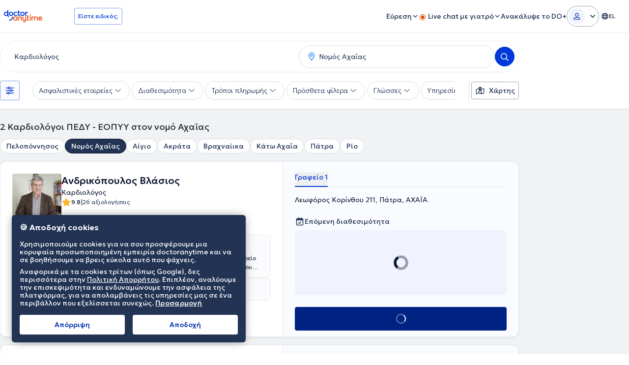

--- FILE ---
content_type: text/html; charset=utf-8
request_url: https://www.doctoranytime.gr/s/Kardiologos-eopyy/nomos-axaias
body_size: 103059
content:


<!doctype html>
<html class="no-js" lang="el">
<head>
    <meta charset="utf-8">
    <meta http-equiv="x-ua-compatible" content="ie=edge">
    <meta name="author" content="">
    <meta name="viewport" content="width=device-width,initial-scale=1,maximum-scale=1,viewport-fit=cover">
    <meta name="format-detection" content="telephone=no">
	

	
    
<title>Καρδιολόγοι ΕΟΠΥΥ Νομός Αχαΐας ΠΕΔΥ - ΕΟΠΥΥ - Κλείσε Ραντεβού Δωρεάν</title>

    <meta name="description" content='Όλοι οι συμβεβλημένοι Καρδιολόγοι με τον ΕΟΠΥΥ στον νομό Αχαΐας ΠΕΔΥ - ΕΟΠΥΥ. Βρες άμεσα το επόμενο διαθέσιμο ραντεβού και κλείσε δωρεάν!' />

    <link rel="canonical" href="https://www.doctoranytime.gr/s/Kardiologos-eopyy/nomos-axaias" />

    <meta name="robots" content="index,follow" />
        <meta property="og:image" content="https://www.doctoranytime.gr/images/rbd-og/doctoranytime-logo-square.png" />
        <link rel='alternate' href='https://www.doctoranytime.gr/s/Kardiologos-eopyy/nomos-axaias' hreflang='el-GR' />
            <link rel="alternate" href="https://www.doctoranytime.gr/s/Kardiologos-eopyy/nomos-axaias" hreflang="el" />
        <link rel='alternate' href='https://www.doctoranytime.gr/en/s/cardiologist-eopyy/nomos-axaias' hreflang='en-GR' />
            <link rel="alternate" href="https://www.doctoranytime.gr/en/s/cardiologist-eopyy/nomos-axaias" hreflang="en" />
    <link rel="alternate" href="https://www.doctoranytime.gr/s/Kardiologos-eopyy/nomos-axaias" hreflang="x-default" />





    
    <script type="application/ld&#x2B;json">
        {
        "@context": "https://schema.org/",
        "@graph": [ {"@type":"Organization","name":"doctoranytime","legalName":"doctoranytime","url":"https://www.doctoranytime.gr","logo":"https://www.doctoranytime.gr/images/logo-do.png","areaServed":{"@type":"Country","name":"GR"},"contactPoint":{"@type":"ContactPoint","email":null,"telephone":"+302155050005","contactType":"customer service"},"sameAs":["https://www.facebook.com/doctoranytime.gr/","https://twitter.com/DoctorAnytime","https://www.instagram.com/doctoranytime.gr/","https://www.youtube.com/user/doctoranytimegCh","https://www.linkedin.com/company/doctoranytime-gr/"]},{"@type":"CollectionPage","name":"Καρδιολόγοι ΕΟΠΥΥ Νομός Αχαΐας ΠΕΔΥ - ΕΟΠΥΥ - Κλείσε Ραντεβού Δωρεάν","url":"https://www.doctoranytime.gr/s/Kardiologos-eopyy/nomos-axaias","description":"Όλοι οι συμβεβλημένοι Καρδιολόγοι με τον ΕΟΠΥΥ στον νομό Αχαΐας ΠΕΔΥ - ΕΟΠΥΥ. Βρες άμεσα το επόμενο διαθέσιμο ραντεβού και κλείσε δωρεάν!","image":"https://www.doctoranytime.gr/images/rbd-og/doctoranytime-logo-square.png"},{"@type":"BreadcrumbList","itemListElement":[{"@type":"ListItem","position":1,"name":"Αρχική","item":"https://www.doctoranytime.gr/"},{"@type":"ListItem","position":2,"name":"Καρδιολόγοι ΠΕΔΥ - ΕΟΠΥΥ","item":"https://www.doctoranytime.gr/s/Kardiologos-eopyy"},{"@type":"ListItem","position":3,"name":"Πελοπόννησος","item":"https://www.doctoranytime.gr/s/Kardiologos-eopyy/peloponnisos"},{"@type":"ListItem","position":4,"name":"Νομός Αχαΐας","item":"https://www.doctoranytime.gr/s/Kardiologos-eopyy/nomos-axaias"}]},[{"@type":"Physician","currenciesAccepted":"EUR","name":"Ανδρικόπουλος Βλάσιος","givenName":"Βλάσιος","familyName":"Ανδρικόπουλος","alternateName":"andrikopoulos-vlasios","medicalSpecialty":"Καρδιολόγος","image":"https://cdn.doctoranytime.gr/profileimages/thumbs/6d9a221a-78a9-4a98-907f-b8642e30e3e0.jpg","description":"<p>Ο <strong class='color-black'>Ανδρικόπουλος Βλάσιος είναι Καρδιολόγος και διατηρεί το ιδιωτικό του ιατρείο στην Πάτρα. Ο ιατρός αναλαμβάνει πληθος περιστατικών, που άπτονται όλου του φάσματος της ειδικότητάς του αξιοποιώντας την επιστημονική του αρτιότητα και την πολυετή του πείρα.</p>","telephone":null,"location":{"@type":"Place","geo":{"@type":"GeoCoordinates","latitude":"38.24900436401367","longitude":"21.739368438720703","address":null}},"aggregateRating":null,"reviews":null,"address":[{"@type":"PostalAddress","streetAddress":"Λεωφόρος Κορίνθου 211","addressLocality":"Πάτρα","addressRegion":"ΑΧΑΪΑ","postalCode":"26221","addressCountry":{"@type":"Country","name":"GR"}}],"url":null,"member":null,"knowsLanguage":null,"hospitalAffiliation":null,"paymentAccepted":null,"areaServed":null,"hasMap":null},{"@type":"Physician","currenciesAccepted":"EUR","name":"Πέγκα Ευγενία","givenName":"Ευγενία","familyName":"Πέγκα","alternateName":"pegka-eugenia","medicalSpecialty":"Καρδιολόγος","image":"https://cdn.doctoranytime.gr/profileimages/thumbs/doctor_9d05d6f3-10bf-47f5-8995-1e833b689e81.jpg","description":"<p>Η <strong class='color-black'>Πέγκα Ευγενία είναι Καρδιολόγος με ιδιωτικό ιατρείο στην Πάτρα. Είναι πτυχιούχος του Ιατρικού Ινστιτούτου του Λβώφ της Ουκρανίας (πρώην Ε.Σ.Σ.Δ.) από το 1984 έως το 1990 και πραγματοποίησε την εξειδίκευσή της στην Καρδιολογία στην Πανεπιστημιακή Καρδιολογική Κλινική του Γενικού Πανεπιστημιακού Νοσοκομείου Πατρών στο Ρίο, με απόκτηση της ειδικότητας το 2000. Το διάστημα 1998- 2003 εργάσθηκε σε Ιδιωτική Μονάδα Τεχνητού Νεφρού στην Πάτρα (Νεφροπαθείς με καρδιαγγειακά νοσήματα). Πέρα από την ιατρική ιδιότητα, έχει διατελέσει εκπαιδευτικός στον ιδιωτικό τομέα (ΙΕΚ ΑΚΜΗ, 1998 - 2000), καθώς και στην Δευτεροβάθμια Τεχνική Εκπαίδευση (ΕΠΑΛ, 2000 - 2002), πάνω σε μαθήματα ειδικότητας. Έχει εργασθεί ως ιατρός εργασίας σε πολλές ιδιωτικές επιχειρήσεις, εντός του Νομού Αχαΐας, από το 2004 και συνεχίζει. Ενώ, η ιατρική της εκπαίδευση εμπλουτίζεται συνεχώς με παρακολούθηση ιατρικών συνεδρίων, ιδιαιτέρως καρδιολογικών (πανελληνίων και πανευρωπαϊκών). Τέλος, η γιατρός στο ιδιωτικό της ιατρείο παρέχει εξειδικευμένες υπηρεσίες πάνω σε όλο το φάσμα της καρδιολογίας αντιλαμβανόμενη τις ιδιαίτερες ανάγκες των ασθενών της. \r\n</p>","telephone":null,"location":{"@type":"Place","geo":{"@type":"GeoCoordinates","latitude":"38.24465560913086","longitude":"21.732450485229492","address":null}},"aggregateRating":null,"reviews":null,"address":[{"@type":"PostalAddress","streetAddress":"Μαιζώνος 157","addressLocality":"Πάτρα","addressRegion":"ΑΧΑΪΑ","postalCode":"26221","addressCountry":{"@type":"Country","name":"GR"}}],"url":null,"member":null,"knowsLanguage":null,"hospitalAffiliation":null,"paymentAccepted":null,"areaServed":null,"hasMap":null},{"@type":"Physician","currenciesAccepted":"EUR","name":"Αγγελόπουλος Παναγιώτης","givenName":"Παναγιώτης","familyName":"Αγγελόπουλος","alternateName":"aggelopoulos-panagiotis","medicalSpecialty":"Καρδιολόγος","image":"https://cdn.doctoranytime.gr/profileimages/thumbs/doctor_e3c28507-b317-4fa3-a663-878a1dd23168.jpg","description":"<p>Ο <strong class='color-black'>Αγγελόπουλος Παναγιώτης είναι Καρδιολόγος και διατηρεί ιδιωτικό ιατρείο στην Κύμη και στο Αυλωνάρι Ευβοίας. Είναι πτυχιούχος της Σχολής Επιστημών Υγείας του Εθνικού & Καποδιστριακού Πανεπιστημίου Αθηνών καθώς και Διδάκτορας Ιατρικής του προαναφερθέντος πανεπιστημίου. Στο πλαίσιο της ειδίκευσής, του εργάστηκε στην Α' Πανεπιστημιακή καρδιολογική κλινική του Ιπποκράτειου Νοσοκομείου Αθηνών ενώ κατέχει Πανευρωπαϊκή πιστοποίηση Διαθωρακικής Υπερηχοκαρδιογραφίας. Αντιμετωπίζει πληθώρα περιστατικών με γνώμονα την επιστημονική του αρτιότητα και την πολυετή του πείρα, ενώ αξίζει να αναφερθεί η εξειδίκευσή του στην υπερηχοκαρδιολογία, στην κλινική καρδιολογία και στην αρτηριακή πίεση.</p>","telephone":null,"location":{"@type":"Place","geo":{"@type":"GeoCoordinates","latitude":"38.631893157958984","longitude":"24.10286521911621","address":null}},"aggregateRating":null,"reviews":null,"address":[{"@type":"PostalAddress","streetAddress":"Σπύρου Βάμβα 13","addressLocality":"Κύμη","addressRegion":"ΕΥΒΟΙΑ","postalCode":"34003","addressCountry":{"@type":"Country","name":"GR"}},{"@type":"PostalAddress","streetAddress":"Χάνια Αυλωναρίου, Αυλωνάρι","addressLocality":"Κύμη","addressRegion":"ΕΥΒΟΙΑ","postalCode":"34009","addressCountry":{"@type":"Country","name":"GR"}},{"@type":"PostalAddress","streetAddress":"","addressLocality":"Κύμη","addressRegion":"ΕΥΒΟΙΑ","postalCode":"","addressCountry":{"@type":"Country","name":"GR"}}],"url":null,"member":null,"knowsLanguage":null,"hospitalAffiliation":null,"paymentAccepted":null,"areaServed":null,"hasMap":null}],{"@type":"ItemList","itemListElement":[{"@type":"ListItem","position":1,"item":{"@type":"Physician","currenciesAccepted":"EUR","name":"Ανδρικόπουλος Βλάσιος","givenName":"Βλάσιος","familyName":"Ανδρικόπουλος","alternateName":"andrikopoulos-vlasios","medicalSpecialty":"Καρδιολόγος","image":"https://cdn.doctoranytime.gr/profileimages/thumbs/6d9a221a-78a9-4a98-907f-b8642e30e3e0.jpg","description":"<p>Ο <strong class='color-black'>Ανδρικόπουλος Βλάσιος είναι Καρδιολόγος και διατηρεί το ιδιωτικό του ιατρείο στην Πάτρα. Ο ιατρός αναλαμβάνει πληθος περιστατικών, που άπτονται όλου του φάσματος της ειδικότητάς του αξιοποιώντας την επιστημονική του αρτιότητα και την πολυετή του πείρα.</p>","location":{"@type":"Place","geo":{"@type":"GeoCoordinates","latitude":"38.24900436401367","longitude":"21.739368438720703"}},"address":[{"@type":"PostalAddress","streetAddress":"Λεωφόρος Κορίνθου 211","addressLocality":"Πάτρα","addressRegion":"ΑΧΑΪΑ","postalCode":"26221","addressCountry":{"@type":"Country","name":"GR"}}],"url":["https://www.doctoranytime.gr/d/Kardiologos/andrikopoulos-vlasios"]}},{"@type":"ListItem","position":2,"item":{"@type":"Physician","currenciesAccepted":"EUR","name":"Πέγκα Ευγενία","givenName":"Ευγενία","familyName":"Πέγκα","alternateName":"pegka-eugenia","medicalSpecialty":"Καρδιολόγος","image":"https://cdn.doctoranytime.gr/profileimages/thumbs/doctor_9d05d6f3-10bf-47f5-8995-1e833b689e81.jpg","description":"<p>Η <strong class='color-black'>Πέγκα Ευγενία είναι Καρδιολόγος με ιδιωτικό ιατρείο στην Πάτρα. Είναι πτυχιούχος του Ιατρικού Ινστιτούτου του Λβώφ της Ουκρανίας (πρώην Ε.Σ.Σ.Δ.) από το 1984 έως το 1990 και πραγματοποίησε την εξειδίκευσή της στην Καρδιολογία στην Πανεπιστημιακή Καρδιολογική Κλινική του Γενικού Πανεπιστημιακού Νοσοκομείου Πατρών στο Ρίο, με απόκτηση της ειδικότητας το 2000. Το διάστημα 1998- 2003 εργάσθηκε σε Ιδιωτική Μονάδα Τεχνητού Νεφρού στην Πάτρα (Νεφροπαθείς με καρδιαγγειακά νοσήματα). Πέρα από την ιατρική ιδιότητα, έχει διατελέσει εκπαιδευτικός στον ιδιωτικό τομέα (ΙΕΚ ΑΚΜΗ, 1998 - 2000), καθώς και στην Δευτεροβάθμια Τεχνική Εκπαίδευση (ΕΠΑΛ, 2000 - 2002), πάνω σε μαθήματα ειδικότητας. Έχει εργασθεί ως ιατρός εργασίας σε πολλές ιδιωτικές επιχειρήσεις, εντός του Νομού Αχαΐας, από το 2004 και συνεχίζει. Ενώ, η ιατρική της εκπαίδευση εμπλουτίζεται συνεχώς με παρακολούθηση ιατρικών συνεδρίων, ιδιαιτέρως καρδιολογικών (πανελληνίων και πανευρωπαϊκών). Τέλος, η γιατρός στο ιδιωτικό της ιατρείο παρέχει εξειδικευμένες υπηρεσίες πάνω σε όλο το φάσμα της καρδιολογίας αντιλαμβανόμενη τις ιδιαίτερες ανάγκες των ασθενών της. \r\n</p>","location":{"@type":"Place","geo":{"@type":"GeoCoordinates","latitude":"38.24465560913086","longitude":"21.732450485229492"}},"address":[{"@type":"PostalAddress","streetAddress":"Μαιζώνος 157","addressLocality":"Πάτρα","addressRegion":"ΑΧΑΪΑ","postalCode":"26221","addressCountry":{"@type":"Country","name":"GR"}}],"url":["https://www.doctoranytime.gr/d/Kardiologos/pegka-eugenia"]}}]} ]
        }
    </script>



    <link rel="stylesheet" type="text/css" href="/dist/sass/public/search-page.css?v=gSD-_hhrXcjGIcAZj33e2YXVoL3mDibZEp3YoyEOpus" media="all" inject>
    <style>*,:after,:before{--tw-border-spacing-x:0;--tw-border-spacing-y:0;--tw-translate-x:0;--tw-translate-y:0;--tw-rotate:0;--tw-skew-x:0;--tw-skew-y:0;--tw-scale-x:1;--tw-scale-y:1;--tw-pan-x: ;--tw-pan-y: ;--tw-pinch-zoom: ;--tw-scroll-snap-strictness:proximity;--tw-gradient-from-position: ;--tw-gradient-via-position: ;--tw-gradient-to-position: ;--tw-ordinal: ;--tw-slashed-zero: ;--tw-numeric-figure: ;--tw-numeric-spacing: ;--tw-numeric-fraction: ;--tw-ring-inset: ;--tw-ring-offset-width:0px;--tw-ring-offset-color:#fff;--tw-ring-color:rgba(52,152,219,.5);--tw-ring-offset-shadow:0 0 #0000;--tw-ring-shadow:0 0 #0000;--tw-shadow:0 0 #0000;--tw-shadow-colored:0 0 #0000;--tw-blur: ;--tw-brightness: ;--tw-contrast: ;--tw-grayscale: ;--tw-hue-rotate: ;--tw-invert: ;--tw-saturate: ;--tw-sepia: ;--tw-drop-shadow: ;--tw-backdrop-blur: ;--tw-backdrop-brightness: ;--tw-backdrop-contrast: ;--tw-backdrop-grayscale: ;--tw-backdrop-hue-rotate: ;--tw-backdrop-invert: ;--tw-backdrop-opacity: ;--tw-backdrop-saturate: ;--tw-backdrop-sepia: ;--tw-contain-size: ;--tw-contain-layout: ;--tw-contain-paint: ;--tw-contain-style: }::backdrop{--tw-border-spacing-x:0;--tw-border-spacing-y:0;--tw-translate-x:0;--tw-translate-y:0;--tw-rotate:0;--tw-skew-x:0;--tw-skew-y:0;--tw-scale-x:1;--tw-scale-y:1;--tw-pan-x: ;--tw-pan-y: ;--tw-pinch-zoom: ;--tw-scroll-snap-strictness:proximity;--tw-gradient-from-position: ;--tw-gradient-via-position: ;--tw-gradient-to-position: ;--tw-ordinal: ;--tw-slashed-zero: ;--tw-numeric-figure: ;--tw-numeric-spacing: ;--tw-numeric-fraction: ;--tw-ring-inset: ;--tw-ring-offset-width:0px;--tw-ring-offset-color:#fff;--tw-ring-color:rgba(52,152,219,.5);--tw-ring-offset-shadow:0 0 #0000;--tw-ring-shadow:0 0 #0000;--tw-shadow:0 0 #0000;--tw-shadow-colored:0 0 #0000;--tw-blur: ;--tw-brightness: ;--tw-contrast: ;--tw-grayscale: ;--tw-hue-rotate: ;--tw-invert: ;--tw-saturate: ;--tw-sepia: ;--tw-drop-shadow: ;--tw-backdrop-blur: ;--tw-backdrop-brightness: ;--tw-backdrop-contrast: ;--tw-backdrop-grayscale: ;--tw-backdrop-hue-rotate: ;--tw-backdrop-invert: ;--tw-backdrop-opacity: ;--tw-backdrop-saturate: ;--tw-backdrop-sepia: ;--tw-contain-size: ;--tw-contain-layout: ;--tw-contain-paint: ;--tw-contain-style: }*,:after,:before{border:0 solid #dbdee0;box-sizing:border-box}:after,:before{--tw-content:""}:host,html{-webkit-text-size-adjust:100%;font-feature-settings:normal;-webkit-tap-highlight-color:transparent;font-family:ui-sans-serif,system-ui,sans-serif,Apple Color Emoji,Segoe UI Emoji,Segoe UI Symbol,Noto Color Emoji;font-variation-settings:normal;line-height:1.5;-moz-tab-size:4;-o-tab-size:4;tab-size:4}body{line-height:inherit;margin:0}hr{border-top-width:1px;color:inherit;height:0}abbr:where([title]){-webkit-text-decoration:underline dotted;text-decoration:underline dotted}h1,h2,h3,h4,h5,h6{font-size:inherit;font-weight:inherit}a{color:inherit;text-decoration:inherit}b,strong{font-weight:bolder}code,kbd,pre,samp{font-feature-settings:normal;font-family:Courier New,DejaVu Sans Mono,Bitstream Vera Sans Mono,Monaco,monospace;font-size:1em;font-variation-settings:normal}small{font-size:80%}sub,sup{font-size:75%;line-height:0;position:relative;vertical-align:baseline}sub{bottom:-.25em}sup{top:-.5em}table{border-collapse:collapse;border-color:inherit;text-indent:0}button,input,optgroup,select,textarea{font-feature-settings:inherit;color:inherit;font-family:inherit;font-size:100%;font-variation-settings:inherit;font-weight:inherit;letter-spacing:inherit;line-height:inherit;margin:0;padding:0}button,select{text-transform:none}button,input:where([type=button]),input:where([type=reset]),input:where([type=submit]){-webkit-appearance:button;background-color:transparent;background-image:none}:-moz-focusring{outline:auto}:-moz-ui-invalid{box-shadow:none}progress{vertical-align:baseline}::-webkit-inner-spin-button,::-webkit-outer-spin-button{height:auto}[type=search]{-webkit-appearance:textfield;outline-offset:-2px}::-webkit-search-decoration{-webkit-appearance:none}::-webkit-file-upload-button{-webkit-appearance:button;font:inherit}summary{display:list-item}blockquote,dd,dl,figure,h1,h2,h3,h4,h5,h6,hr,p,pre{margin:0}fieldset{margin:0}fieldset,legend{padding:0}menu,ol,ul{list-style:none;margin:0;padding:0}dialog{padding:0}textarea{resize:vertical}input::-moz-placeholder,textarea::-moz-placeholder{color:#cacdcf;opacity:1}input::placeholder,textarea::placeholder{color:#cacdcf;opacity:1}[role=button],button{cursor:pointer}:disabled{cursor:default}audio,canvas,embed,iframe,img,object,svg,video{display:block;vertical-align:middle}img,video{height:auto;max-width:100%}[hidden]:where(:not([hidden=until-found])){display:none}.text-1216{font-size:.75rem;line-height:1rem}.\!text-1218{font-size:.75rem!important;line-height:1.125rem!important}.text-1416{font-size:.875rem;line-height:1rem}.text-1420{font-size:.875rem;line-height:1.25rem}.text-1624{font-size:1rem;line-height:1.5rem}.text-1824{font-size:1.125rem;line-height:1.5rem}.text-2232{font-size:1.375rem;line-height:2rem}.text-2432{font-size:1.5rem;line-height:2rem}.text-2636{font-size:1.625rem;line-height:2.25rem}html{box-sizing:border-box;font-size:16px}body{color:#25292b;font-family:Geologica,sans-serif;font-optical-sizing:auto;font-size:1rem;font-style:normal;font-variation-settings:"slnt" 0,"CRSV" 1,"SHRP" 0;font-weight:200;line-height:1.5rem}*,:after,:before{box-sizing:inherit}body{line-height:1.25}a{color:#0039d8;outline:2px solid transparent;outline-offset:2px;outline-width:0;text-decoration-line:none;transition-duration:.2s;transition-property:all;transition-timing-function:cubic-bezier(.4,0,.2,1);transition-timing-function:linear}ol,ul{list-style-type:none;padding:0}body.has-open-modal,html.has-open-modal{overflow:hidden!important}.header-wrapper .logo{flex-shrink:0}.header-wrapper a.logo-anchor img{height:32px;width:auto}.header>.container{align-items:center;display:flex;justify-content:space-between}.header .desktop-nav{align-items:center;display:flex;gap:16px;margin-left:auto}@media(min-width:1200px){.header .desktop-nav .desktop-nav{margin:12px 0 0}}.header .entry-btns,.header .menu{display:none}.header .entry-btns a{align-items:center;display:flex;transition-duration:.15s;transition-property:none;transition-property:.2s color ease;transition-timing-function:cubic-bezier(.4,0,.2,1)}.header .entry-btns a .svg-icon{font-size:1rem;line-height:1.5rem;line-height:16px;margin-left:8px}@media(min-width:768px){.header .entry-btns .entry-btns{margin:0}.header .entry-btns .entry-btns li.text{display:inline-block;margin:0 8px 0 0}.header .entry-btns .entry-btns a{padding:12px 8px}.header .entry-btns .entry-btns .button{padding:8px 16px}.header .entry-btns .menu{margin:4px 0}.header .entry-btns .menu a{padding:12px 8px}@media(min-width:1024px){.header .entry-btns .menu{display:block;margin:4px 0}.header .entry-btns .menu a{padding:12px 16px}}.header .entry-btns .entry-btns li.\!text{display:inline-block;margin:0 8px 0 0}}@media(min-width:1200px){.header .entry-btns{align-items:center;display:flex;gap:16px;margin:0}.header .entry-btns li{--tw-text-opacity:1;color:rgb(160 165 168/var(--tw-text-opacity,1));display:inline-block;font-size:1rem;line-height:1.5rem;position:relative;vertical-align:middle}.header .entry-btns li.text{display:none;margin:0 8px 0 0}.header .entry-btns a{--tw-text-opacity:1;color:rgb(31 116 173/var(--tw-text-opacity,1));display:block;font-size:.875rem;font-weight:300;line-height:1.25rem;padding:8px}.header .entry-btns a:hover{--tw-text-opacity:1;color:rgb(232 33 76/var(--tw-text-opacity,1))}.header .entry-btns a.icon-button{--tw-text-opacity:1;align-items:center;border-radius:4px;color:rgb(31 116 173/var(--tw-text-opacity,1));display:flex;font-size:1.5rem;height:40px;justify-content:center;line-height:2rem;margin:0;padding:0;text-align:center;width:40px}.header .entry-btns a.icon-button--chat:hover{--tw-bg-opacity:1;--tw-text-opacity:1;background-color:rgb(235 238 240/var(--tw-bg-opacity,1));color:rgb(31 116 173/var(--tw-text-opacity,1))}.header .entry-btns a.icon-button .chats-wrapper{display:inline-block;position:relative}.header .entry-btns a.icon-button .chats-wrapper .svg-icon{display:block;font-size:1.5rem;line-height:2rem;line-height:24px;margin:0}.header .entry-btns a.icon-button .chats-wrapper .new-messages-counter{--tw-bg-opacity:1;--tw-text-opacity:1;background-color:rgb(184 40 40/var(--tw-bg-opacity,1));border-radius:50%;color:rgb(255 255 255/var(--tw-text-opacity,1));font-family:Geologica,sans-serif;font-size:.625rem;font-weight:400;height:18px;line-height:.625rem;line-height:18px;position:absolute;right:-7px;text-align:center;top:-7px;width:18px}.header .entry-btns .button{--tw-border-opacity:1;border-color:rgb(52 152 219/var(--tw-border-opacity,1));border-radius:4px;border-style:solid;border-width:1px;font-size:.75rem;font-weight:400;line-height:1rem;padding:8px 12px;transition-duration:.2s;transition-property:background-color,color,opacity,transform;transition-timing-function:ease-out}.header .entry-btns .button:hover{--tw-bg-opacity:1;--tw-text-opacity:1;background-color:rgb(52 152 219/var(--tw-bg-opacity,1));color:rgb(255 255 255/var(--tw-text-opacity,1))}.header .entry-btns .btn-user-dd.is-active{background-color:#ebeef0e6}.header .entry-btns .general-menu-item-dropdown__action{align-items:center;display:flex}.header .entry-btns .general-menu-item-dropdown__action .svg-icon{font-size:1rem;line-height:1.5rem;line-height:16px;margin-left:8px}.header .entry-btns .general-menu-item-dropdown__action.is-active{background-color:#ebeef0e6}.header .entry-btns .general-menu-item-dropdown__action.is-active .svg-icon{--tw-rotate:180deg;transform:translate(var(--tw-translate-x),var(--tw-translate-y)) rotate(var(--tw-rotate)) skew(var(--tw-skew-x)) skewY(var(--tw-skew-y)) scaleX(var(--tw-scale-x)) scaleY(var(--tw-scale-y))}.header .entry-btns .dropdown{background-color:#ebeef0e6;display:none;left:0;min-width:max(100%,220px);position:absolute;top:100%;z-index:1000}.header .entry-btns .dropdown.is-active{display:block}.header .entry-btns .dropdown.is-right{left:unset;right:0}.header .entry-btns .dropdown.is-columns-2{-moz-columns:2;column-count:2;padding-bottom:16px}.header .entry-btns .dropdown.is-columns-2 a{display:inline-block;white-space:nowrap}.header .entry-btns .dropdown.is-columns-2 a.w-underline{text-decoration-line:underline}.header .entry-btns .dropdown.is-columns-2 a.is-small{font-size:.8125rem;line-height:1rem}.header .entry-btns .dropdown.is-columns-2 a.w-icon .svg-icon{font-size:.75rem;line-height:1rem;margin-left:4px}.header .entry-btns .dropdown li{display:block}.header .entry-btns .dropdown li .button,.header .entry-btns .dropdown li a{display:block;font-size:.875rem;line-height:1.25rem;padding:8px 16px}.header .entry-btns .dropdown li .button{--tw-text-opacity:1;border-radius:0;border-style:none;color:rgb(31 116 173/var(--tw-text-opacity,1));margin:0;text-align:left;width:100%}.header .entry-btns .dropdown li .button:hover{--tw-text-opacity:1;background-color:transparent;color:rgb(232 33 76/var(--tw-text-opacity,1))}.header .entry-btns li.\!text{display:none;margin:0 8px 0 0}.header .entry-btns .\!dropdown{background-color:#ebeef0e6;display:none;left:0;min-width:max(100%,220px);position:absolute;top:100%;z-index:1000}.header .entry-btns .\!dropdown.is-active{display:block}.header .entry-btns .\!dropdown.is-right{left:unset;right:0}.header .entry-btns .\!dropdown.is-columns-2{-moz-columns:2;column-count:2;padding-bottom:16px}.header .entry-btns .\!dropdown.is-columns-2 a{display:inline-block;white-space:nowrap}.header .entry-btns .\!dropdown.is-columns-2 a.w-underline{text-decoration-line:underline}.header .entry-btns .\!dropdown.is-columns-2 a.is-small{font-size:.8125rem;line-height:1rem}.header .entry-btns .\!dropdown.is-columns-2 a.w-icon .svg-icon{font-size:.75rem;line-height:1rem;margin-left:4px}.header .entry-btns .\!dropdown li{display:block}.header .entry-btns .\!dropdown li .button,.header .entry-btns .\!dropdown li a{display:block;font-size:.875rem;line-height:1.25rem;padding:8px 16px}.header .entry-btns .\!dropdown li .button{--tw-text-opacity:1;border-radius:0;border-style:none;color:rgb(31 116 173/var(--tw-text-opacity,1));margin:0;text-align:left;width:100%}.header .entry-btns .\!dropdown li .button:hover{--tw-text-opacity:1;background-color:transparent;color:rgb(232 33 76/var(--tw-text-opacity,1))}}.header .button--tel{display:none}.button--m-menu{border-style:none;font-size:1.5rem;line-height:2rem;line-height:24px;margin:0 0 0 16px;order:10;padding:0;position:relative}.button--m-menu .svg-icon{color:#223354;height:24px;width:24px}.offcanvas-block{overflow:hidden}.offcanvas-overlay{--tw-bg-opacity:1;background-color:rgb(0 0 0/var(--tw-bg-opacity,1));inset:0;opacity:0;position:fixed;transition-duration:.2s;transition-property:all;transition-timing-function:ease;z-index:-999}.offcanvas-open .offcanvas-overlay{opacity:.6;z-index:99999999}.offcanvas-menu{--tw-translate-x:0px;--tw-bg-opacity:1;background-color:rgb(255 255 255/var(--tw-bg-opacity,1));height:100%;position:fixed;right:-280px;top:0;transform:translate(var(--tw-translate-x),var(--tw-translate-y)) rotate(var(--tw-rotate)) skew(var(--tw-skew-x)) skewY(var(--tw-skew-y)) scaleX(var(--tw-scale-x)) scaleY(var(--tw-scale-y));transition-duration:.2s;transition-property:all;transition-timing-function:ease;width:280px;z-index:-999}.offcanvas-menu__inner{display:flex;flex-direction:column;height:100%;overflow:auto}.offcanvas-menu__inner .menu{padding-top:24px}.offcanvas-menu__inner .specialist-wrapper{background-color:#f7f8f9;border-color:#e6e9ec;border-radius:8px;border-width:1px;display:flex;flex-direction:row;gap:16px;margin:16px;min-height:102px;padding:16px 16px 0}.offcanvas-menu__inner .specialist-wrapper .specialist-content{margin-bottom:16px}.offcanvas-menu__inner .specialist-wrapper .specialist-content .specialist-title{color:#0a162e;font-size:16px;font-weight:500;line-height:24px;margin-bottom:0;margin-top:0}.offcanvas-menu__inner .specialist-wrapper .specialist-content a{color:#0039d8;font-size:12px;font-weight:400;line-height:18px;padding:0}.offcanvas-menu__inner .specialist-wrapper img{margin-top:auto}.offcanvas-menu__inner .newsletter-wrapper{background-color:#f7f8f9;border-color:#e6e9ec;border-radius:8px;border-width:1px;display:flex;flex-direction:row;font-size:12px;font-weight:300;gap:16px;line-height:18px;margin:16px;padding:16px}.offcanvas-menu__inner .newsletter-wrapper .newsletter-content .newsletter-title{color:#0a162e;font-size:16px;font-weight:500;line-height:24px}.offcanvas-open .offcanvas-menu{--tw-translate-x:-100%;--tw-shadow:0px 0px 5px 0 rgba(0,0,0,.1);--tw-shadow-colored:0px 0px 5px 0 var(--tw-shadow-color);box-shadow:var(--tw-ring-offset-shadow,0 0 #0000),var(--tw-ring-shadow,0 0 #0000),var(--tw-shadow);transform:translate(var(--tw-translate-x),var(--tw-translate-y)) rotate(var(--tw-rotate)) skew(var(--tw-skew-x)) skewY(var(--tw-skew-y)) scaleX(var(--tw-scale-x)) scaleY(var(--tw-scale-y));z-index:999999999}.offcanvas-menu .menu{margin:0}.offcanvas-menu .menu>li{position:relative}.offcanvas-menu .menu>li.button-item{display:block;margin-top:48px;text-align:center}.offcanvas-menu .menu>li.button-item .button-wrapper{display:inline-block}.offcanvas-menu .menu>li.button-item .button-wrapper .qa-are-you-a-practitioner-btn{--tw-border-opacity:1;border-color:rgb(52 152 219/var(--tw-border-opacity,1));border-radius:4px;border-style:solid;border-width:1px;display:block;padding:8px 16px}.offcanvas-menu .menu>li .general-menu-item-dropdown__action{position:relative}.offcanvas-menu .menu>li .general-menu-item-dropdown__action .navbar-angle{--tw-translate-y:-50%;--tw-bg-opacity:1;align-items:center;background-color:rgb(255 255 255/var(--tw-bg-opacity,1));display:flex;font-size:1rem;height:24px;line-height:1.5rem;line-height:24px;position:absolute;right:16px;top:50%;transform:translate(var(--tw-translate-x),var(--tw-translate-y)) rotate(var(--tw-rotate)) skew(var(--tw-skew-x)) skewY(var(--tw-skew-y)) scaleX(var(--tw-scale-x)) scaleY(var(--tw-scale-y));width:24px}.offcanvas-menu .menu>li .general-menu-item-dropdown__action.is-active{border-bottom-width:1px;border-color:#e6e9ec}.offcanvas-menu .menu>li .general-menu-item-dropdown__action.is-active .navbar-angle{--tw-translate-y:-50%;--tw-rotate:180deg;transform:translate(var(--tw-translate-x),var(--tw-translate-y)) rotate(var(--tw-rotate)) skew(var(--tw-skew-x)) skewY(var(--tw-skew-y)) scaleX(var(--tw-scale-x)) scaleY(var(--tw-scale-y))}.offcanvas-menu .menu>li .general-menu-item-dropdown__action .live-icon{color:#e64200;font-size:16px}@media(min-width:768px){.offcanvas-menu .menu>li .general-menu-item-dropdown__action .live-icon--mobile{display:none}}.offcanvas-menu .menu>li .general-menu-item-dropdown__action .live-icon--desktop{display:none}@media(min-width:768px){.offcanvas-menu .menu>li .general-menu-item-dropdown__action .live-icon--desktop{display:inline-block}}.offcanvas-menu .menu>li .general-menu-item-dropdown__action.single-chat-main-item{align-items:center;display:flex;flex-direction:row;gap:4px}.offcanvas-menu .menu>li .btn-user-dd{align-items:center;display:flex!important;flex-direction:row;position:relative!important}.offcanvas-menu .menu>li .btn-user-dd .user-initials{align-items:center;background-color:#f0f3fd;border-radius:9999px;color:#002ead;display:flex;font-size:12px;font-weight:400;height:32px;justify-content:center;line-height:18px;margin-right:8px;text-align:center;width:32px}.offcanvas-menu .menu>li .btn-user-dd .user-fullname{max-width:calc(100% - 56px)}.offcanvas-menu .menu>li .btn-user-dd .user-fullname,.offcanvas-menu .menu>li .btn-user-dd .user-fullname .fullname{overflow:hidden;text-overflow:ellipsis;white-space:nowrap}.offcanvas-menu .menu>li .btn-user-dd .user-fullname .fullname.chats-wrapper{max-width:calc(100% - 40px)}.offcanvas-menu .menu>li .btn-user-dd .icon-user-line{display:none}.offcanvas-menu .menu>li .btn-user-dd .navbar-angle{--tw-translate-y:-50%;--tw-bg-opacity:1;align-items:center;background-color:rgb(255 255 255/var(--tw-bg-opacity,1));display:flex;font-size:1rem;height:24px;line-height:1.5rem;line-height:24px;position:absolute;right:16px;top:50%;transform:translate(var(--tw-translate-x),var(--tw-translate-y)) rotate(var(--tw-rotate)) skew(var(--tw-skew-x)) skewY(var(--tw-skew-y)) scaleX(var(--tw-scale-x)) scaleY(var(--tw-scale-y));width:24px}.offcanvas-menu .menu>li .btn-user-dd.is-active{border-bottom-width:1px;border-color:#e6e9ec}.offcanvas-menu .menu>li .btn-user-dd.is-active .navbar-angle{--tw-translate-y:-50%;--tw-rotate:180deg;transform:translate(var(--tw-translate-x),var(--tw-translate-y)) rotate(var(--tw-rotate)) skew(var(--tw-skew-x)) skewY(var(--tw-skew-y)) scaleX(var(--tw-scale-x)) scaleY(var(--tw-scale-y))}.offcanvas-menu .menu>li form{margin:0}.offcanvas-menu .menu>li .\!dropdown,.offcanvas-menu .menu>li .dropdown{background-color:#fafbfc;display:none}.offcanvas-menu .menu>li .\!dropdown.is-active,.offcanvas-menu .menu>li .dropdown.is-active{border-radius:12px;display:block}.offcanvas-menu .menu>li .\!dropdown.is-active li,.offcanvas-menu .menu>li .dropdown.is-active li{border-style:none}.offcanvas-menu .menu>li .\!dropdown.is-active li.has-icon a,.offcanvas-menu .menu>li .dropdown.is-active li.has-icon a{align-items:center;display:flex;flex-direction:row;gap:12px}.offcanvas-menu .menu>li .\!dropdown a,.offcanvas-menu .menu>li .\!dropdown button,.offcanvas-menu .menu>li .dropdown a,.offcanvas-menu .menu>li .dropdown button{align-items:center;color:#0a162e;display:flex;flex-direction:row;font-size:14px!important;font-weight:300!important;gap:8px;justify-content:flex-start;line-height:20px!important;padding:12px 16px}.offcanvas-menu .menu>li .\!dropdown a:hover,.offcanvas-menu .menu>li .\!dropdown button:hover,.offcanvas-menu .menu>li .dropdown a:hover,.offcanvas-menu .menu>li .dropdown button:hover{color:#0039d8}.offcanvas-menu .menu>li .\!dropdown a .new-badge,.offcanvas-menu .menu>li .\!dropdown button .new-badge,.offcanvas-menu .menu>li .dropdown a .new-badge,.offcanvas-menu .menu>li .dropdown button .new-badge{align-items:center;background-color:#e9faf4;border-color:#c0efdf;border-radius:4px;border-width:1px;color:#0a6b4b;font-size:10px;font-weight:400;line-height:16px;padding:2px 4px}.offcanvas-menu .menu>li:last-child:before{display:none}.offcanvas-menu .menu>li a:not(.dat-button){-webkit-font-smoothing:antialiased;-moz-osx-font-smoothing:grayscale;color:#0a162e;display:block;font-size:16px;font-weight:300;line-height:24px;margin:0;padding:12px 16px;position:relative;text-decoration-line:none}.offcanvas-menu .menu>li .chats-wrapper{align-items:center!important;display:inline-flex!important;gap:8px;position:relative!important;width:100%!important}.offcanvas-menu .menu>li .chats-wrapper .new-messages-counter{background-color:#e64200;border:1px solid #feece5;border-radius:4px;color:#fff;font-size:.625rem;height:20px;line-height:.625rem;line-height:20px;text-align:center;width:20px}.offcanvas-menu .menu>li .chats-wrapper .beta-tag{--tw-text-opacity:1;--tw-bg-opacity:1;align-items:center;background-color:rgb(213 233 246/var(--tw-bg-opacity,1));border-radius:4px;color:rgb(31 116 173/var(--tw-text-opacity,1));display:inline-flex;font-size:.75rem;font-weight:600;height:24px;justify-content:center;line-height:1rem;margin-left:auto;margin-right:8px;padding:4px 8px;width:40px}.offcanvas-menu .menu>li .button{--tw-text-opacity:1;-webkit-appearance:none;-moz-appearance:none;appearance:none;border-radius:0;color:rgb(31 116 173/var(--tw-text-opacity,1));display:block;font-size:1rem;font-weight:600;line-height:1.5rem;line-height:20px;margin:0;padding:16px 24px;text-align:left;text-decoration-line:none;white-space:normal;width:100%}.offcanvas-menu .menu>li .button,.offcanvas-menu .menu>li ul li{position:relative}.offcanvas-menu .menu>li ul li a,.offcanvas-menu .menu>li ul li button{color:#223354;font-size:12px;font-weight:400;line-height:18px;padding:12px 16px}.offcanvas-menu .menu>li ul li a.w-underline,.offcanvas-menu .menu>li ul li button.w-underline{text-decoration-line:underline}.offcanvas-menu .menu>li ul li a.is-small,.offcanvas-menu .menu>li ul li button.is-small{font-size:.8125rem;line-height:1rem}.offcanvas-menu .menu>li ul li .button{border-style:none}.offcanvas-menu .menu form{margin:0}.offcanvas-menu .menu .sign-in-mobile{border-style:none;margin-left:16px;margin-right:16px;padding-top:48px}.offcanvas-menu .menu .sign-in-mobile button{font-size:16px;font-weight:400;line-height:24px;margin-bottom:8px;margin-top:8px;width:100%}.offcanvas-menu .menu .sign-in-mobile form a .dat-button__text{overflow:hidden;text-overflow:ellipsis;white-space:nowrap}.offcanvas-menu .mob-menu-footer{margin-bottom:16px;margin-top:auto;padding-left:16px;padding-right:16px}.offcanvas-menu .mob-menu-footer>*+*{margin-top:8px}.offcanvas-menu .mob-menu-footer ul li a{color:#0a162e;font-size:16px;font-weight:300;line-height:24px}.offcanvas-menu .chat-feedback-button{margin:auto auto 32px}@media(min-width:768px){.offcanvas-menu .chat-feedback-button{margin:auto auto 16px}}.offcanvas-menu .chat-feedback-button .button{--tw-text-opacity:1;--tw-border-opacity:1;border-color:rgb(235 238 240/var(--tw-border-opacity,1));border-style:solid;border-width:1px;color:rgb(106 117 124/var(--tw-text-opacity,1));font-size:.8125rem;font-weight:400;line-height:1rem;margin:8px 12px;transition-duration:.2s;transition-property:background-color,color,opacity,transform;transition-timing-function:ease-out}.offcanvas-menu .chat-feedback-button .button:active,.offcanvas-menu .chat-feedback-button .button:hover{--tw-border-opacity:1;--tw-bg-opacity:1;--tw-text-opacity:1;background-color:rgb(235 238 240/var(--tw-bg-opacity,1));border-color:rgb(235 238 240/var(--tw-border-opacity,1));color:rgb(37 41 43/var(--tw-text-opacity,1))}.lang-switcher{position:relative}.lang-switcher__current{--tw-text-opacity:1;align-items:center;color:rgb(31 116 173/var(--tw-text-opacity,1));cursor:pointer;display:flex;font-size:.875rem;line-height:1.25rem;padding:6px 8px;text-align:right;text-transform:uppercase}@media(min-width:1024px){.lang-switcher__current{text-align:left}}@media(min-width:768px){.lang-switcher__current .hidden-md{display:none}.lang-switcher__current .visible-md-inline-block{display:inline-block}}.lang-switcher__current .svg-icon{font-size:1rem;line-height:1.5rem;line-height:16px;margin-left:8px}.lang-switcher__list{background-color:#ebeef0e6;display:none;margin:0;min-width:90px;position:absolute;right:0;top:100%;z-index:99999}.lang-switcher__list li{text-align:right}.lang-switcher__list li,.lang-switcher__list li a{--tw-text-opacity:1;color:rgb(31 116 173/var(--tw-text-opacity,1));display:block;font-size:15px}.lang-switcher__list li a{padding:8px 12px}.lang-switcher--open .lang-switcher__list{display:block}.lang-switcher--open .svg-icon{--tw-rotate:180deg;transform:translate(var(--tw-translate-x),var(--tw-translate-y)) rotate(var(--tw-rotate)) skew(var(--tw-skew-x)) skewY(var(--tw-skew-y)) scaleX(var(--tw-scale-x)) scaleY(var(--tw-scale-y))}.lang-switcher .lang-switcher__list{--tw-bg-opacity:1;background-color:rgb(255 255 255/var(--tw-bg-opacity,1));border-radius:12px;box-shadow:0 3px 5px #616f8633,0 0 1px #616f864f}.lang-switcher .lang-switcher__list a{color:#223354;font-size:14px;font-weight:300;line-height:20px;padding:12px 16px}.lang-switcher .lang-switcher__list a .hidden-md{display:block}@media(min-width:768px){.lang-switcher .lang-switcher__list a .hidden-md{display:none}}.lang-switcher .lang-switcher__list a .visible-md{display:none}@media(min-width:768px){.lang-switcher .lang-switcher__list a .visible-md{display:block}}.header__tabs .tab{border:1px solid #809cec;border-radius:4px;display:none}@media(min-width:1024px){.header__tabs .tab{border-width:0}}.header__tabs .tab__mobile-head span.svg-icon.find-doctor-icon-collapsed{display:inline-block}.header__tabs .tab__mobile-head span.svg-icon.find-doctor-icon-expanded,.header__tabs .tab__mobile-head.active span.svg-icon.find-doctor-icon-collapsed{display:none}.header__tabs .tab__mobile-head.active span.svg-icon.find-doctor-icon-expanded{display:inline-block}.header__tabs .tab .tab-exp-content{display:none}.header__tabs .tab .tab-exp-content.active{display:block;padding:16px}@media(min-width:1024px){.header__tabs .tab .tab-exp-content.active{padding:0}.header__tabs .tab .tab-exp-content{display:flex!important;gap:16px}}.header__tabs .tab .form-group{flex:3}@media(min-width:1024px){.header__tabs .tab .form-group{margin-bottom:0}}.header__tabs .tab .form-group:last-child{flex:0;margin-bottom:0}.header__tabs .tab .form-control{border-radius:4px;border-style:solid;border-width:1px;font-size:14px;height:40px;outline:2px solid transparent;outline-offset:2px;padding:12px 36px 12px 12px}.header__tabs .tab .form-control::-moz-placeholder{--tw-placeholder-opacity:1;color:rgb(34 51 84/var(--tw-placeholder-opacity,1))}.header__tabs .tab .form-control::placeholder{--tw-placeholder-opacity:1;color:rgb(34 51 84/var(--tw-placeholder-opacity,1))}.header__tabs .tab .form-control{background-color:#fff;border-color:#dadde3;color:#223354}.header__tabs .tab .form-control:focus::-moz-placeholder{color:transparent}.header__tabs .tab .form-control:focus::placeholder{color:transparent}.header__tabs .tab .select-arrow{--tw-translate-y:-50%;color:#616f86;cursor:pointer;font-size:14px;position:absolute;right:12px;top:50%;z-index:999}.header__tabs .tab .select-arrow,.header__tabs .tab .select-arrow.rotate-arrow{transform:translate(var(--tw-translate-x),var(--tw-translate-y)) rotate(var(--tw-rotate)) skew(var(--tw-skew-x)) skewY(var(--tw-skew-y)) scaleX(var(--tw-scale-x)) scaleY(var(--tw-scale-y))}.header__tabs .tab .select-arrow.rotate-arrow{--tw-rotate:180deg}.header__tabs .tab .button--search{display:block;padding:12px 0;width:100%}.header__tabs .tab .cities-input-wrapper.local-search .form-control{overflow:hidden;padding-right:40px;text-overflow:ellipsis;white-space:nowrap}.header__tabs .tab .cities-input-wrapper.google-search{display:inline-block;width:calc(100% - 45px)}.header__tabs .tab .cities-input-wrapper .area-search-location-icon{color:#616f86;display:none;font-size:1.25rem;left:12px;line-height:1.75rem;line-height:20px;margin-top:-10px;position:absolute;top:50%}.header__tabs .tab .cities-input-wrapper .area-search-loading-icon{animation:spin 1s linear infinite;color:#616f86;display:none;font-size:1.25rem;left:12px;line-height:1.75rem;line-height:20px;margin-top:-10px;position:absolute;top:50%}.header__tabs .tab .cities-input-wrapper.is-loading input.form-control{padding-left:40px}.header__tabs .tab .cities-input-wrapper.is-loading .area-search-loading-icon{display:block}.header__tabs .tab .cities-input-wrapper.with-address input.form-control{padding-left:40px}.header__tabs .tab .cities-input-wrapper.with-address .area-search-location-icon{display:block}.header__tabs .tab .geolocation-btn{background-color:#f7f8f9;cursor:pointer;display:inline-block;height:40px;margin-left:-4px;position:relative;text-align:center;vertical-align:top;width:40px}.header__tabs .tab .geolocation-btn:after{--tw-content:"";--tw-border-opacity:1;border:4px solid transparent;border-bottom:4px solid rgb(10 22 46/var(--tw-border-opacity,1));bottom:0;content:var(--tw-content);display:none;height:0;pointer-events:none;position:absolute;right:16px;width:0}.header__tabs .tab .geolocation-btn .no-service-message{--tw-text-opacity:1;background-color:#223354;color:rgb(255 255 255/var(--tw-text-opacity,1));display:none;font-size:12px;padding:.5em;pointer-events:none;position:absolute;right:0;top:100%;width:120px}.header__tabs .tab .geolocation-btn .icon-geolocation{color:#0a162e;font-size:24px;line-height:2.5rem}.header__tabs .tab .geolocation-btn:hover{background-color:#ccd7f7}.header__tabs .tab .geolocation-btn:hover .icon-geolocation{color:#002ead}.header__tabs .tab .geolocation-btn--no-service .no-service-message,.header__tabs .tab .geolocation-btn--no-service:after{display:block}.header__tabs .tab .list-inline{margin:0}.header__tabs .tab .list-inline li{display:block}.header__tabs .tab p{font-size:14px;margin-top:0}.header__tabs .tab .button--diagnostic{--tw-text-opacity:1;color:rgb(255 255 255/var(--tw-text-opacity,1));padding:8px 12px}.header__tabs .tab .button--diagnostic [class^=icon-]{font-size:20px}.header__tabs .tab .button--diagnostic .\!text,.header__tabs .tab .button--diagnostic .text{padding-top:4px}.header__tabs .tab .button--diagnostic .text__top{font-size:14px}.header__tabs .tab .button--diagnostic .text__bottom{color:#616f86;font-size:12px;font-weight:300}.header__tabs .tab .button--diagnostic:hover{--tw-bg-opacity:1;background-color:rgb(255 255 255/var(--tw-bg-opacity,1))}.header__tabs .tab .button--diagnostic:hover [class^=icon-]{--tw-text-opacity:1;color:rgb(232 33 76/var(--tw-text-opacity,1))}.header__tabs .tab .button--diagnostic:hover .text__top{color:#002ead}.header__tabs .tab .button--diagnostic:hover .text__bottom{--tw-text-opacity:1;color:rgb(0 0 0/var(--tw-text-opacity,1))}.header__tabs .tab .row--diagnostics{margin-bottom:16px}.header__tabs .tab .diagnostic-text{color:#616f86;font-size:12px;font-weight:600;line-height:1.3;margin:12px 0;position:relative;text-align:center}.header__tabs .tab .diagnostic-text:before{margin:0 auto 4px}.header__tabs .tab .diagnostic-text:after,.header__tabs .tab .diagnostic-text:before{--tw-content:"";border-right:4px;border-color:#9ca5b6;border-style:solid;content:var(--tw-content);display:block;height:16px;width:4px}.header__tabs .tab .diagnostic-text:after{margin:4px auto 0}@media(min-width:1024px){.header__tabs{--tw-bg-opacity:1;--tw-text-opacity:1;background-color:rgb(255 255 255/var(--tw-bg-opacity,1));color:rgb(255 255 255/var(--tw-text-opacity,1))}.header__tabs .tab__mobile-head{display:none}.header__tabs .tab .tab-exp-content{display:block;margin-top:16px}.header__tabs .tab .row{margin:0 -.625em}.header__tabs .tab .row>.columns{padding:0 .625em}.header__tabs .tab .row--diagnostics{margin-bottom:16px}.header__tabs .tab .list-inline li{display:inline-block;margin-right:20px;vertical-align:top}.header__tabs .tab p{margin:12px 0}.header__tabs .tab .button--diagnostic{padding:24px 32px}.header__tabs .tab .button--diagnostic [class^=icon-]{display:inline-block;font-size:44px;margin-right:12px;vertical-align:middle}.header__tabs .tab .button--diagnostic .text{display:inline-block;padding:0;vertical-align:middle}.header__tabs .tab .button--diagnostic .text__top{font-size:20px}.header__tabs .tab .button--diagnostic .text__bottom{font-size:16px}.header__tabs--text{margin-top:2px!important}.header__tabs--text br{display:none}.header__tabs .column-flex.is-narrow{align-items:flex-start;display:flex}.header__tabs .tab .button--diagnostic .\!text{display:inline-block;padding:0;vertical-align:middle}}.header-wrapper .bottom-banner-area{margin-top:auto}.dat-button{--datbtn-border-width:1px;background-color:transparent;border:var(--datbtn-border-width) solid transparent;border-radius:4px;color:var(--datbtn-text-clr);cursor:pointer!important;font-family:Geologica,sans-serif;outline:2px solid transparent;outline-offset:2px;padding:calc(var(--datbtn-py) - var(--datbtn-border-width)) calc(var(--datbtn-px) - var(--datbtn-border-width));text-align:center;text-decoration-line:none!important;white-space:nowrap}.dat-button:not(.dat-button--has-only-icon){min-width:var(--datbtn-min-w)}.dat-button{--datbtn-py:8px;--datbtn-px:8px;display:inline-block;font-size:14px;font-weight:400;line-height:20px;transition-duration:.3s;transition-timing-function:cubic-bezier(0,0,.2,1)}.dat-button .svg-icon:last-child{margin-left:8px;margin-right:0}.dat-button .svg-icon{font-size:16px;margin-right:8px}.dat-button[class*=-icon]{align-items:center;display:inline-flex;justify-content:center}.dat-button[class*=-disabled],.dat-button[disabled]{color:var(--datbtn-disabled-text-clr);pointer-events:none}.dat-button[class*=-solid]{background-color:var(--datbtn-bg-clr);border-color:var(--datbtn-border-clr)}.dat-button[class*=-solid][class*=-disabled],.dat-button[class*=-solid][disabled]{background-color:var(--datbtn-disabled-bg-clr);border-color:var(--datbtn-disabled-border-clr)}.dat-button[class*=-outline]{background-color:var(--datbtn-bg-clr);border-color:var(--datbtn-border-clr)}.dat-button[class*=-outline][class*=-disabled],.dat-button[class*=-outline][disabled]{border-color:var(--datbtn-disabled-border-clr)}.dat-button[class*=-ghost]{background-color:transparent;border-color:transparent}.dat-button:active,.dat-button:hover,.dat-button[class*=-current],.dat-button[class*=-loading],.dat-button[loading]{background-color:var(--datbtn-alter-bg-clr);border-color:var(--datbtn-alter-border-clr);color:var(--datbtn-alter-text-clr)}.dat-button:focus-visible{background-color:var(--datbtn-alter-bg-clr);border-color:var(--datbtn-alter-border-clr);box-shadow:0 0 0 3px var(--datbtn-focus-ring-color);color:var(--datbtn-alter-text-clr)}.dat-button[class*=-primary]{--datbtn-disabled-border-clr:#f8c5d0;--datbtn-disabled-bg-clr:#f8c5d0;--datbtn-alter-border-clr:#c32f4f;--datbtn-alter-bg-clr:#c32f4f;--datbtn-border-clr:#e8214c;--datbtn-bg-clr:#e8214c;--datbtn-focus-ring-color:#f5d1d1}.dat-button[class*=-secondary][class*=-ghost]{--datbtn-text-clr:#1f74ad;--datbtn-bg-clr:#fff;--datbtn-border-clr:transparent;--datbtn-alter-bg-clr:#f3f9fd;--datbtn-alter-border-clr:transparent;--datbtn-alter-text-clr:#1f74ad;--datbtn-disabled-bg-clr:#fff;--datbtn-disabled-border-clr:transparent;--datbtn-disabled-text-clr:#9fcfef;--datbtn-spinner-clr:#1f74ad;--datbtn-spinner-clr2:rgba(31,116,173,.4)}.dat-button[class*=-secondary][class*=-outline]{--datbtn-text-clr:#1f74ad;--datbtn-bg-clr:#fff;--datbtn-border-clr:#1f74ad;--datbtn-alter-bg-clr:#f3f9fd;--datbtn-alter-border-clr:#1f74ad;--datbtn-alter-text-clr:#1f74ad;--datbtn-disabled-bg-clr:#fff;--datbtn-disabled-border-clr:#9fcfef;--datbtn-disabled-text-clr:#9fcfef;--datbtn-spinner-clr:#1f74ad;--datbtn-spinner-clr2:rgba(31,116,173,.4)}.dat-button[class*=-secondary]{--datbtn-spinner-clr2:hsla(0,0%,100%,.4);--datbtn-spinner-clr:#fff;--datbtn-disabled-border-clr:#d5e9f6;--datbtn-disabled-bg-clr:#d5e9f6;--datbtn-alter-text-clr:#fff;--datbtn-alter-border-clr:#055285;--datbtn-alter-bg-clr:#055285;--datbtn-text-clr:#fff;--datbtn-border-clr:#1f74ad;--datbtn-bg-clr:#1f74ad;--datbtn-focus-ring-color:#d8ebf8}.dat-button[class*=-vc]{--datbtn-focus-ring-color:#d6b6e2;--datbtn-bg-clr:#8b43a9;--datbtn-border-clr:#8b43a9;--datbtn-text-clr:#fff;--datbtn-alter-bg-clr:#693380;--datbtn-alter-border-clr:#693380;--datbtn-alter-text-clr:#fff;--datbtn-disabled-bg-clr:#f0d3ff;--datbtn-disabled-border-clr:#f0d3ff;--datbtn-disabled-text-clr:#fff;--datbtn-spinner-clr:#fff;--datbtn-spinner-clr2:hsla(0,0%,100%,.4)}.dat-button[class*=-vc][class*=-outline]{--datbtn-bg-clr:#fff;--datbtn-border-clr:#8b43a9;--datbtn-text-clr:#8b43a9;--datbtn-alter-bg-clr:#f5eafb;--datbtn-alter-border-clr:#8b43a9;--datbtn-alter-text-clr:#8b43a9;--datbtn-disabled-bg-clr:#fff;--datbtn-disabled-border-clr:#daabed;--datbtn-disabled-text-clr:#daabed;--datbtn-spinner-clr:#693380;--datbtn-spinner-clr2:rgba(105,51,128,.4)}.dat-button[class*=-tertiary]{--datbtn-focus-ring-color:#ebeef0}.dat-button[class*=-tertiary][class*=-outline]{--datbtn-border-clr:#cacdcf;--datbtn-text-clr:#50585e;--datbtn-alter-border-clr:#cacdcf;--datbtn-alter-text-clr:#50585e;--datbtn-disabled-border-clr:#cacdcf;--datbtn-disabled-text-clr:#cacdcf;--datbtn-spinner-clr:#50585e;--datbtn-spinner-clr2:rgba(80,88,94,.4)}.dat-button[class*=-tertiary][class*=-ghost]{--datbtn-bg-clr:#fff;--datbtn-border-clr:#fff;--datbtn-text-clr:#50585e;--datbtn-alter-bg-clr:#f4f6f7;--datbtn-alter-border-clr:#f4f6f7;--datbtn-alter-text-clr:#50585e;--datbtn-disabled-bg-clr:#fff;--datbtn-disabled-border-clr:#cacdcf;--datbtn-disabled-text-clr:#cacdcf;--datbtn-spinner-clr:#50585e;--datbtn-spinner-clr2:rgba(80,88,94,.4)}.dat-button__spinner{--tw-translate-x:-50%;--tw-translate-y:-50%;background-color:var(--datbtn-spinner-clr2);border-radius:50%;display:none;height:20px;left:50%;position:absolute;top:50%;transform:translate(var(--tw-translate-x),var(--tw-translate-y)) rotate(var(--tw-rotate)) skew(var(--tw-skew-x)) skewY(var(--tw-skew-y)) scaleX(var(--tw-scale-x)) scaleY(var(--tw-scale-y));width:20px}.dat-button__spinner>span{animation:spin 1s linear infinite;display:block;height:100%;position:static;width:100%}.dat-button__spinner>span:after,.dat-button__spinner>span:before{content:"";display:block;position:absolute}.dat-button__spinner>span:before{background-color:var(--datbtn-spinner-clr);border-radius:100% 0 0;height:50%;left:0;top:0;width:50%}.dat-button__spinner>span:after{--tw-translate-x:-50%;--tw-translate-y:-50%;background-color:var(--datbtn-alter-bg-clr);border-radius:50%;height:16px;left:50%;top:50%;transform:translate(var(--tw-translate-x),var(--tw-translate-y)) rotate(var(--tw-rotate)) skew(var(--tw-skew-x)) skewY(var(--tw-skew-y)) scaleX(var(--tw-scale-x)) scaleY(var(--tw-scale-y));width:16px}.dat-button[class*=-loading]{color:transparent!important;pointer-events:none;position:relative}.dat-button[class*=-loading] .dat-button__spinner{display:block}.dat-button[class*=-large]{--datbtn-py:12px}.dat-button[class*=-large] .svg-icon{font-size:20px}.dat-button[class*=-large]{--datbtn-px:12px;font-size:16px;font-weight:400;line-height:24px}.dat-button[class*=-small] .svg-icon{margin-right:8px}.dat-button[class*=-small] .svg-icon:last-child{margin-left:8px;margin-right:0}.dat-button[class*=-small] .svg-icon{font-size:16px}.dat-button[class*=-small]{--datbtn-py:4px;--datbtn-px:8px;font-size:12px;font-weight:400;line-height:18px}.dat-button[class*=-small] .dat-button__spinner{height:16px;width:16px}.dat-button[class*=-small] .dat-button__spinner>span:after{height:12px;width:12px}.dat-button--full,.dat-button--md-full-w,.dat-button.is-full{display:inline-flex;justify-content:center;width:100%}@media(min-width:1024px){.dat-button--md-full-w{width:auto}}.dat-button--sm-full-w{display:inline-flex;justify-content:center;width:100%}@media(min-width:768px){.dat-button--sm-full-w{width:auto}}.dat-button--xs-full-w{display:inline-flex;justify-content:center;width:100%}@media(min-width:480px){.dat-button--xs-full-w{width:auto}}.dat-button[class*=-has-only-icon]{--datbtn-px:8px;--datbtn-py:8px}.dat-button[class*=-has-only-icon] .svg-icon,.dat-button[class*=-has-only-icon] .svg-icon:last-child{margin-left:0;margin-right:0}.dat-button[class*=-tertiary]{--datbtn-focus-ring-color:#ccd7f7;--datbtn-bg-clr:#f7f8f9;--datbtn-border-clr:#f7f8f9;--datbtn-text-clr:#223354;--datbtn-alter-bg-clr:#dadde3;--datbtn-alter-border-clr:#dadde3;--datbtn-alter-text-clr:#223354;--datbtn-disabled-bg-clr:#f1f2f4;--datbtn-disabled-border-clr:#f1f2f4;--datbtn-disabled-text-clr:#fff;--datbtn-spinner-clr:#223354;--datbtn-spinner-clr2:rgba(34,51,84,.4)}.dat-button[class*=-tertiary][class*=-outline]{--datbtn-bg-clr:transparent;--datbtn-border-clr:#9ca5b6;--datbtn-text-clr:#223354;--datbtn-alter-bg-clr:transparent;--datbtn-alter-border-clr:#616f86;--datbtn-alter-text-clr:#0a162e;--datbtn-disabled-bg-clr:transparent;--datbtn-disabled-border-clr:#f1f2f4;--datbtn-disabled-text-clr:#9ca5b6;--datbtn-spinner-clr:#223354;--datbtn-spinner-clr2:rgba(34,51,84,.4)}.dat-button[class*=-tertiary][class*=-ghost]{--datbtn-bg-clr:#fafbfc;--datbtn-border-clr:#fafbfc;--datbtn-text-clr:#223354;--datbtn-alter-bg-clr:#fafbfc;--datbtn-alter-border-clr:#fafbfc;--datbtn-alter-text-clr:#0a162e;--datbtn-disabled-bg-clr:#fafbfc;--datbtn-disabled-border-clr:#fafbfc;--datbtn-disabled-text-clr:#9ca5b6;--datbtn-spinner-clr:#223354;--datbtn-spinner-clr2:rgba(34,51,84,.4)}.dat-button[class*=-secondary]{--datbtn-focus-ring-color:#ccd7f7;--datbtn-bg-clr:#f0f3fd;--datbtn-border-clr:#f0f3fd;--datbtn-text-clr:#223354;--datbtn-alter-bg-clr:#f0f3fd;--datbtn-alter-border-clr:#f0f3fd;--datbtn-alter-text-clr:#223354;--datbtn-disabled-bg-clr:#f1f2f4;--datbtn-disabled-border-clr:#f1f2f4;--datbtn-disabled-text-clr:#fff;--datbtn-spinner-clr:#223354;--datbtn-spinner-clr2:rgba(34,51,84,.4)}.dat-button[class*=-secondary][class*=-outline]{--datbtn-bg-clr:#fafbfc;--datbtn-border-clr:#809cec;--datbtn-text-clr:#0039d8;--datbtn-alter-bg-clr:#fafbfc;--datbtn-alter-border-clr:#3361e0;--datbtn-alter-text-clr:#002282;--datbtn-disabled-bg-clr:#fafbfc;--datbtn-disabled-border-clr:#f1f2f4;--datbtn-disabled-text-clr:#9ca5b6;--datbtn-spinner-clr:#0039d8;--datbtn-spinner-clr2:rgba(0,57,216,.4)}.dat-button[class*=-secondary][class*=-ghost]{--datbtn-bg-clr:#fafbfc;--datbtn-border-clr:#fafbfc;--datbtn-text-clr:#0039d8;--datbtn-alter-bg-clr:#fafbfc;--datbtn-alter-border-clr:#fafbfc;--datbtn-alter-text-clr:#002282;--datbtn-disabled-bg-clr:#fafbfc;--datbtn-disabled-border-clr:#fafbfc;--datbtn-disabled-text-clr:#9ca5b6;--datbtn-spinner-clr:#0039d8;--datbtn-spinner-clr2:rgba(0,57,216,.4)}.dat-button[class*=-primary]{--datbtn-focus-ring-color:#ccd7f7;--datbtn-bg-clr:#0039d8;--datbtn-border-clr:#0039d8;--datbtn-text-clr:#fff;--datbtn-alter-bg-clr:#002282;--datbtn-alter-border-clr:#002282;--datbtn-alter-text-clr:#fff;--datbtn-disabled-bg-clr:#f1f2f4;--datbtn-disabled-border-clr:#f1f2f4;--datbtn-disabled-text-clr:#fff;--datbtn-spinner-clr:#fff;--datbtn-spinner-clr2:hsla(0,0%,100%,.4)}.dat-button[class*=-primary][class*=-outline]{--datbtn-bg-clr:#fff;--datbtn-border-clr:#809cec;--datbtn-text-clr:#0039d8;--datbtn-alter-bg-clr:#fff;--datbtn-alter-border-clr:#3361e0;--datbtn-alter-text-clr:#002282;--datbtn-disabled-bg-clr:#fff;--datbtn-disabled-border-clr:#f1f2f4;--datbtn-disabled-text-clr:#9ca5b6;--datbtn-spinner-clr:#0039d8;--datbtn-spinner-clr2:rgba(0,57,216,.4)}.dat-button[class*=-primary][class*=-ghost]{--datbtn-bg-clr:#fafbfc;--datbtn-border-clr:#fafbfc;--datbtn-text-clr:#0039d8;--datbtn-alter-bg-clr:#fafbfc;--datbtn-alter-border-clr:#fafbfc;--datbtn-alter-text-clr:#002282;--datbtn-disabled-bg-clr:#fafbfc;--datbtn-disabled-border-clr:#fafbfc;--datbtn-disabled-text-clr:#9ca5b6;--datbtn-spinner-clr:#0039d8;--datbtn-spinner-clr2:rgba(0,57,216,.4)}.bg-doctor-blue{background-color:#002282}.footer-nav-container{width:100%}.footer-nav-section{margin-bottom:16px}@media(min-width:1024px){.footer-nav-section{margin-bottom:0}}.footer-nav-section a{--tw-text-opacity:1;color:rgb(184 40 40/var(--tw-text-opacity,1));font-size:12px!important;font-weight:300!important;line-height:18px!important;transition-duration:.15s;transition-property:color,background-color,border-color,text-decoration-color,fill,stroke;transition-timing-function:cubic-bezier(.4,0,.2,1)}.footer-nav-section a:hover{--tw-text-opacity:1;color:rgb(209 213 219/var(--tw-text-opacity,1))}.footer-nav-title{font-size:16px;font-weight:500;line-height:24px;margin-bottom:12px}.footer-nav-list>:not([hidden])~:not([hidden]){--tw-space-y-reverse:0;margin-bottom:calc(8px*var(--tw-space-y-reverse));margin-top:calc(8px*(1 - var(--tw-space-y-reverse)))}.footer-nav-list{font-size:12px;font-weight:300;line-height:18px}.countries ul li a,.footer-nav-list ul li a{--tw-text-opacity:1;color:rgb(255 255 255/var(--tw-text-opacity,1))}.footer-global-message{align-items:center;background-color:#ffffff1a;border-radius:12px;display:flex;flex-direction:column;justify-content:space-between}@media(min-width:1024px){.footer-global-message{flex-direction:row}}.footer-bottom{align-items:center;display:flex;flex-direction:column;justify-content:space-between;margin-top:12px}@media(min-width:1024px){.footer-bottom{flex-direction:row;margin-top:24px}}.footer-social{display:flex;gap:16px}.footer-social-icon{align-items:center;border-radius:9999px;display:flex;height:32px;justify-content:center;transition-duration:.15s;transition-property:color,background-color,border-color,text-decoration-color,fill,stroke;transition-timing-function:cubic-bezier(.4,0,.2,1);width:32px}.footer-social-icon:hover{--tw-bg-opacity:1;background-color:rgb(28 49 153/var(--tw-bg-opacity,1))}.footer-legal{align-items:center;display:flex;flex-direction:column;gap:12px;width:100%}@media(min-width:1024px){.footer-legal{flex-direction:row-reverse;gap:24px;justify-content:space-between}}.footer-legal-links{display:flex;flex-wrap:wrap;font-size:12px;font-weight:300;gap:12px;justify-content:center;line-height:18px}@media(min-width:1024px){.footer-legal-links{gap:16px;justify-content:flex-end}}.footer-legal-links a{--tw-text-opacity:1;color:rgb(255 255 255/var(--tw-text-opacity,1))}.footer-legal-links a:hover{text-decoration-line:underline}.footer-copyright{font-size:12px;font-weight:300;line-height:18px}.footer-app-download{align-items:center;display:flex;flex-direction:row;gap:12px;justify-content:space-between;width:100%}.footer-app-text{font-size:16px;font-weight:500;line-height:24px}.footer-app-buttons{display:flex;gap:12px}.footer-app-button{align-items:center;justify-content:center}.footer-nav-mobile-section{gap:12px;width:100%}.footer-nav-mobile-section a{--tw-text-opacity:1;color:rgb(184 40 40/var(--tw-text-opacity,1));font-size:12px!important;font-weight:300!important;line-height:18px!important;transition-duration:.15s;transition-property:color,background-color,border-color,text-decoration-color,fill,stroke;transition-timing-function:cubic-bezier(.4,0,.2,1)}.footer-nav-mobile-section a:hover{--tw-text-opacity:1;color:rgb(209 213 219/var(--tw-text-opacity,1))}.footer-nav-mobile-title{align-items:center;display:flex;justify-content:space-between;text-align:left;width:100%}.footer-nav-mobile-content{padding-top:10px}.countries ul{display:flex;flex-wrap:wrap;font-size:12px;font-weight:300;gap:8px;justify-content:center;line-height:18px;padding-left:40px;padding-right:40px}@media(min-width:1024px){.countries ul{justify-content:flex-end}}.countries li:hover{text-decoration-line:underline}.container{--container-width:1252px;--container-padding:16px;margin:0 auto!important;max-width:calc(var(--container-width));padding-left:var(--container-padding);padding-right:var(--container-padding);position:relative;width:100%}.container[class*=-fluid]{--container-width:100%}.container[class*=-xlarge]{--container-width:1000px}.container[class*=-large]{--container-width:800px}.container[class*=-medium]{--container-width:600px}.container[class*=-small]{--container-width:480px}.container-v2{--container-content-max-width:1024px}.container-v2-full{--container-content-max-width:1232px}.container-v2,.container-v2-full{--gutter-size:16px;display:flow-root;margin-inline:auto;max-width:calc(var(--container-content-max-width) + var(--gutter-size)*2);padding-inline:var(--gutter-size);width:100%}.container-v2 .content-wrapper,.container-v2-full .content-wrapper{display:flex;gap:var(--gutter-size)}.container-v2 .content-wrapper .content-column.content-column--is-flexible,.container-v2-full .content-wrapper .content-column.content-column--is-flexible{flex:1 1 0;width:100%}.container-v2 .content-wrapper .content-column:not(.content-column--is-flexible),.container-v2-full .content-wrapper .content-column:not(.content-column--is-flexible){width:calc(var(--content-column-width) - var(--gutter-size)/2)}.tw-action-icon{--tw-text-opacity:1;background-color:transparent;border-radius:50%;border-style:none;color:rgb(106 117 124/var(--tw-text-opacity,1));cursor:pointer;display:inline-block;height:40px;outline:2px solid transparent;outline-offset:2px;position:relative;transition-duration:.2s;transition-property:background-color,color,opacity,transform;transition-timing-function:ease-out;vertical-align:middle;width:40px}.tw-action-icon .svg-icon{--tw-translate-x:-50%;--tw-translate-y:-50%;font-size:1.25rem;left:50%;line-height:1.75rem;position:absolute;top:50%;transform:translate(var(--tw-translate-x),var(--tw-translate-y)) rotate(var(--tw-rotate)) skew(var(--tw-skew-x)) skewY(var(--tw-skew-y)) scaleX(var(--tw-scale-x)) scaleY(var(--tw-scale-y))}.tw-action-icon--largeicon .svg-icon{font-size:1.5rem;line-height:2rem}.tw-action-icon:hover{--tw-bg-opacity:1;background-color:rgb(235 238 240/var(--tw-bg-opacity,1))}.tw-action-icon--current,.tw-action-icon.is-current,.tw-action-icon:active{--tw-bg-opacity:1;background-color:rgb(219 222 224/var(--tw-bg-opacity,1))}.tw-action-icon--disabled,.tw-action-icon.is-disabled{opacity:.5;pointer-events:none}.tw-action-icon:focus-visible{--tw-bg-opacity:1;--tw-shadow:0px 0px 0px 3px #dbdee0;--tw-shadow-colored:0px 0px 0px 3px var(--tw-shadow-color);background-color:rgb(235 238 240/var(--tw-bg-opacity,1));box-shadow:var(--tw-ring-offset-shadow,0 0 #0000),var(--tw-ring-shadow,0 0 #0000),var(--tw-shadow)}.tw-action-icon__notification{--tw-border-opacity:1;--tw-bg-opacity:1;--tw-text-opacity:1;background-color:rgb(184 40 40/var(--tw-bg-opacity,1));border-color:rgb(255 255 255/var(--tw-border-opacity,1));border-radius:9999px;border-style:solid;border-width:2px;color:rgb(255 255 255/var(--tw-text-opacity,1));display:block;font-size:.6875rem;height:22px;line-height:.6875rem;line-height:18px;min-width:22px;padding-left:3px;padding-right:3px;position:absolute;right:2px;text-align:center;top:0;z-index:2}.tw-action-icon--medium{height:32px;width:32px}.tw-action-icon--medium .svg-icon{font-size:1rem;line-height:1.5rem}.tw-action-icon--medium.tw-action-icon--largeicon .svg-icon{font-size:1.25rem;line-height:1.75rem}.tw-action-icon--small{height:24px;width:24px}.tw-action-icon--small .svg-icon{font-size:.875rem;line-height:1.25rem}.tw-action-icon--xsmall{height:20px;width:20px}.tw-action-icon--xsmall .svg-icon{font-size:.75rem;line-height:1rem}.tw-action-icon--square{border-radius:4px}.dat-text-link{--dat-text-link-icon-m-gap:8px;--dat-text-link-icon-size:inherit;--dat-text-link-text-decoration:none;--dat-text-link-underline-color:currentColor;--dat-text-link-focus-text-decoration:underline;--dat-text-link-focus-ring-color:#0a162e;--dat-text-link-active-color:#002282;--dat-text-link-focus-color:#0039d8;--dat-text-link-hover-color:#002ead;--dat-text-link-color:#0039d8;align-items:center;display:inline-flex;font-size:inherit;font-weight:300;line-height:inherit;outline:2px solid transparent;outline-offset:2px;-webkit-text-decoration:var(--dat-text-link-text-decoration);text-decoration:var(--dat-text-link-text-decoration);text-decoration-color:var(--dat-text-link-underline-color);transition-duration:.3s;transition-property:-webkit-text-decoration;transition-property:text-decoration;transition-property:text-decoration,-webkit-text-decoration;transition-timing-function:cubic-bezier(.4,0,.2,1);transition-timing-function:cubic-bezier(0,0,.2,1)}.dat-text-link,.dat-text-link .svg-icon{color:var(--dat-text-link-color)}.dat-text-link .svg-icon{font-size:var(--dat-text-link-icon-size)}.dat-text-link.link-icon-left .svg-icon{margin-right:var(--dat-text-link-icon-m-gap)}.dat-text-link.link-icon-right .svg-icon{margin-left:var(--dat-text-link-icon-m-gap)}.dat-text-link:hover{color:var(--dat-text-link-hover-color);text-decoration-line:underline}.dat-text-link:focus{color:var(--dat-text-link-focus-color)}.dat-text-link:focus-visible{border-radius:2px;box-shadow:0 0 0 1px var(--dat-text-link-focus-ring-color);color:var(--dat-text-link-focus-color);-webkit-text-decoration:var(--dat-text-link-focus-text-decoration);text-decoration:var(--dat-text-link-focus-text-decoration)}.dat-text-link:active{color:var(--dat-text-link-active-color);text-decoration-line:underline}.dat-text-link--normal{--dat-text-link-icon-size:16px;--dat-text-link-icon-m-gap:8px;font-size:16px;font-weight:300;line-height:24px}.dat-text-link--small{--dat-text-link-icon-size:14px;--dat-text-link-icon-m-gap:8px;font-size:14px;font-weight:300;line-height:20px}.dat-text-link--tiny{--dat-text-link-icon-size:12px;--dat-text-link-icon-m-gap:4px;font-size:12px;font-weight:300;line-height:18px}.dat-text-link--secondary{--dat-text-link-focus-text-decoration:underline;--dat-text-link-focus-ring-color:#0a162e;--dat-text-link-active-color:#0a162e;--dat-text-link-focus-color:#223354;--dat-text-link-hover-color:#0a162e;--dat-text-link-color:#223354}.dat-text-link--secondary.has-underline{--dat-text-link-underline-color:#9ca5b6}.dat-text-link--inverse{--dat-text-link-color:#fff;--dat-text-link-hover-color:#fff;--dat-text-link-focus-color:#fff;--dat-text-link-active-color:#fff;--dat-text-link-focus-text-decoration:none;--dat-text-link-focus-ring-color:#fff}.dat-text-link--inverse.has-underline{--dat-text-link-underline-color:hsla(0,0%,100%,.5)}.dat-text-link--inherit{--dat-text-link-color:inherit;--dat-text-link-hover-color:inherit;--dat-text-link-focus-color:inherit;--dat-text-link-active-color:inherit;--dat-text-link-focus-text-decoration:underline;--dat-text-link-text-decoration:underline;--dat-text-link-focus-ring-color:#0a162e}.dat-text-link--with-icon{--dat-text-link-focus-text-decoration:none}.dat-text-link.has-underline{--dat-text-link-text-decoration:underline}.dat-text-link.has-underline:active,.dat-text-link.has-underline:focus-visible,.dat-text-link.has-underline:hover{--dat-text-link-underline-color:currentColor}.close-icon{background-color:transparent;border-radius:4px;border-style:none;color:inherit;cursor:pointer;display:flex;margin:-4px;padding:4px}.close-icon:hover{background-color:var(--datBannerCloseBtnHoverBgColor);transition-duration:.3s;transition-timing-function:cubic-bezier(0,0,.2,1)}.close-icon:active{background-color:var(--datBannerCloseBtnActiveBgColor)}.close-icon:focus-visible.instant-vc-btn{--tw-border-opacity:1;--tw-bg-opacity:1;--tw-text-opacity:1;background-color:rgb(255 255 255/var(--tw-bg-opacity,1));border-color:rgb(5 82 133/var(--tw-border-opacity,1));border-width:1px;color:rgb(5 82 133/var(--tw-text-opacity,1))}.close-icon:focus-visible{background-color:var(--datBannerCloseBtnFocusBgColor);outline-color:var(--datBannerCloseBtnFocusOutlineColor);outline-style:solid;outline-width:2px}.close-icon{--datBannerCloseBtnFocusOutlineColor:#0a162e}.close-icon:focus-visible{--tw-backdrop-contrast:contrast(.85);-webkit-backdrop-filter:var(--tw-backdrop-blur) var(--tw-backdrop-brightness) var(--tw-backdrop-contrast) var(--tw-backdrop-grayscale) var(--tw-backdrop-hue-rotate) var(--tw-backdrop-invert) var(--tw-backdrop-opacity) var(--tw-backdrop-saturate) var(--tw-backdrop-sepia);backdrop-filter:var(--tw-backdrop-blur) var(--tw-backdrop-brightness) var(--tw-backdrop-contrast) var(--tw-backdrop-grayscale) var(--tw-backdrop-hue-rotate) var(--tw-backdrop-invert) var(--tw-backdrop-opacity) var(--tw-backdrop-saturate) var(--tw-backdrop-sepia)}.close-icon:active{--tw-backdrop-contrast:contrast(.8)}.close-icon:active,.close-icon:hover{-webkit-backdrop-filter:var(--tw-backdrop-blur) var(--tw-backdrop-brightness) var(--tw-backdrop-contrast) var(--tw-backdrop-grayscale) var(--tw-backdrop-hue-rotate) var(--tw-backdrop-invert) var(--tw-backdrop-opacity) var(--tw-backdrop-saturate) var(--tw-backdrop-sepia);backdrop-filter:var(--tw-backdrop-blur) var(--tw-backdrop-brightness) var(--tw-backdrop-contrast) var(--tw-backdrop-grayscale) var(--tw-backdrop-hue-rotate) var(--tw-backdrop-invert) var(--tw-backdrop-opacity) var(--tw-backdrop-saturate) var(--tw-backdrop-sepia)}.close-icon:hover{--tw-backdrop-contrast:contrast(.85)}.flash-message-wrapper{display:flex;flex-direction:column;gap:8px;max-width:360px;padding:8px 16px;position:fixed;right:0;top:calc(var(--datHeaderHeight,0));width:100%;z-index:1000}@media(min-width:480px){.flash-message-wrapper{padding-left:8px;padding-right:8px}}.flash-message-wrapper:empty{padding:0}.flash-message-wrapper .dat-flash-msg{border-radius:4px;border-style:solid;border-width:1px;opacity:0;padding:16px;pointer-events:none;position:relative;transition-duration:.3s;transition-property:opacity;transition-timing-function:cubic-bezier(.4,0,.2,1)}.flash-message-wrapper .dat-flash-msg--visible{opacity:1;pointer-events:auto}.flash-message-wrapper .dat-flash-msg__close{margin:0;padding:0;position:absolute;right:16px;top:16px}.flash-message-wrapper .dat-flash-msg__close .svg-icon{font-size:1.25rem;height:20px;line-height:1.75rem;width:20px}.flash-message-wrapper .dat-flash-msg__title{align-items:flex-start;display:flex}.flash-message-wrapper .dat-flash-msg__title .svg-icon{font-size:1.25rem;line-height:1.75rem;margin-right:8px}.flash-message-wrapper .dat-flash-msg__title .title-text{font-size:.875rem;font-weight:500;line-height:1.25rem;padding-right:24px}.flash-message-wrapper .dat-flash-msg__description{font-size:.875rem;line-height:1rem;margin-top:4px;padding-left:0;padding-right:24px}.flash-message-wrapper .dat-flash-msg--has-icon .dat-flash-msg__description{padding-left:28px}.flash-message-wrapper .dat-flash-msg--pinned-on-hover:hover{opacity:1;pointer-events:auto}.flash-message-wrapper .dat-flash-msg--success{background-color:#e9faf4;border-color:#12a373;color:#0a6b4b}.flash-message-wrapper .dat-flash-msg--error{background-color:#fdedec;border-color:#e63427;color:#bb2116}.flash-message-wrapper .dat-flash-msg--warning{background-color:#fffaea;border-color:#fcd02f;color:#695512}.flash-message-wrapper .dat-flash-msg--info{background-color:#eef9ff;border-color:#4aade6;color:#1b76ab}@media(min-width:768px){.mobile-app-promo-banner{display:none}}.mobile-app-promo-banner--close-btn{color:#223354!important}.mobile-app-promo-banner .banner-content{align-items:center;border-bottom:1px solid #e6e9ec;display:flex;margin-left:-16px;margin-right:-16px;padding:16px 16px 16px 8px}.mobile-app-promo-banner .app-logo{margin-right:4px}.mobile-app-promo-banner .app-info{align-items:center;display:flex;flex-grow:1;justify-content:space-between}.mobile-app-promo-banner .app-info__content{padding-right:4px}.mobile-app-promo-banner .app-name{color:#0a162e;font-size:12px;font-weight:500;line-height:18px}.mobile-app-promo-banner .app-stars{display:flex}.mobile-app-promo-banner .app-stars .star{color:#e8214c;height:12px;width:12px}.mobile-app-promo-banner .app-btn{font-size:.75rem;line-height:1rem;padding:8px 12px}.mobile-app-promo-banner__hidden{display:none}.dat-action-badge{--dat-action-badge-box-shadow-size:0px 0px 0px 3px;--dat-action-badge-icon-size:20px;--dat-action-badge-focus-color:#0039d8;--dat-action-badge-focus-background-color:#f0f3fd;--dat-action-badge-active-color:#002282;--dat-action-badge-active-background-color:#f0f3fd;--dat-action-badge-hover-color:#002ead;--dat-action-badge-hover-background-color:#ccd7f7;--dat-action-badge-color:#0039d8;--dat-action-badge-background-color:#f0f3fd;--dat-action-badge-box-shadow-color:#ccd7f7;align-items:center;background-color:var(--dat-action-badge-background-color);border-radius:9999px;color:var(--dat-action-badge-color);display:inline-flex;font-size:14px;font-weight:400;line-height:20px;outline:2px solid transparent;outline-offset:2px;padding:6px 16px;text-align:left;text-decoration-line:none;transition-duration:.2s}.dat-action-badge .svg-icon{font-size:var(--dat-action-badge-icon-size);margin-right:4px}.dat-action-badge--icon-right .svg-icon{margin-left:4px;margin-right:0}.dat-action-badge--small{--dat-action-badge-box-shadow-size:0px 0px 0px 2px;--dat-action-badge-icon-size:16px;font-size:12px;font-weight:400;line-height:18px;padding:4px 12px}.dat-action-badge--vc{--dat-action-badge-background-color:#f5eafb;--dat-action-badge-color:#8b43a9;--dat-action-badge-icon-color:#8b43a9;--dat-action-badge-hover-background-color:#f0d3ff;--dat-action-badge-hover-color:#8b43a9;--dat-action-badge-active-background-color:#f0d3ff;--dat-action-badge-active-color:#8b43a9;--dat-action-badge-focus-background-color:#f0d3ff;--dat-action-badge-focus-color:#8b43a9;--dat-action-badge-box-shadow-color:#daabed}.dat-action-badge:hover{background-color:var(--dat-action-badge-hover-background-color);color:var(--dat-action-badge-hover-color)}.dat-action-badge:active{background-color:var(--dat-action-badge-active-background-color);color:var(--dat-action-badge-active-color)}.dat-action-badge:focus-visible{background-color:var(--dat-action-badge-focus-background-color);box-shadow:var(--dat-action-badge-box-shadow-size) var(--dat-action-badge-box-shadow-color);color:var(--dat-action-badge-focus-color)}.dat-filter-chip{display:inline-block;padding:2px}.dat-filter-chip__btn{align-items:center;background-color:#fff;border:1px solid #dadde3;border-radius:9999px;color:#223354;cursor:pointer;display:inline-flex;font-size:.875rem;gap:4px;line-height:1.25rem;padding:8px 12px}.dat-filter-chip__btn:hover{background-color:#e6e9ec}.dat-filter-chip--border-animation{padding-bottom:7px}.dat-filter-chip__chevron,.dat-filter-chip__clear{color:#616f86;padding-left:4px;padding-right:4px}.dat-filter-chip__clear{display:none;font-size:1rem;line-height:1.25rem}.dat-filter-chip__clear:hover{--tw-text-opacity:1;color:rgb(37 41 43/var(--tw-text-opacity,1))}.dat-filter-chip__popover{--tw-border-opacity:1;--tw-bg-opacity:1;background-color:rgb(255 255 255/var(--tw-bg-opacity,1));border-color:rgb(219 222 224/var(--tw-border-opacity,1));border-radius:8px;border-style:solid;border-width:1px;box-shadow:0 var(--unit-3,3px) var(--unit-5,5px) 0 #616f8633,0 0 var(--unit-1,1px) 0 #616f864f;display:none;font-size:.875rem;left:var(--dat-filter-left);line-height:1.25rem;max-height:var(--dat-filter-popover-height,none);max-width:360px;overflow-y:auto;padding-bottom:4px;padding-top:4px;position:absolute;top:calc(100% + 4px);white-space:normal;width:-moz-max-content;width:max-content;z-index:10}.dat-filter-chip__popover .tw-form-label{padding-bottom:8px;padding-left:40px!important;padding-right:12px;padding-top:8px}.dat-filter-chip__popover .tw-form-label .tw-form-check__indicator{left:12px;top:8px}.dat-filter-chip--pressed .dat-filter-chip__btn,.dat-filter-chip:has([data-dat-filter-selected]:not([data-dat-filter-selected="0"])) .dat-filter-chip__btn{background-color:#f0f3fd;border-color:#809cec}.dat-filter-chip--pressed .dat-filter-chip__btn .dat-filter-chip-icon,.dat-filter-chip:has([data-dat-filter-selected]:not([data-dat-filter-selected="0"])) .dat-filter-chip__btn .dat-filter-chip-icon{--tw-text-opacity:1;color:rgb(31 116 173/var(--tw-text-opacity,1))}.dat-filter-chip--pressed .dat-filter-chip__chevron{--tw-rotate:180deg;transform:translate(var(--tw-translate-x),var(--tw-translate-y)) rotate(var(--tw-rotate)) skew(var(--tw-skew-x)) skewY(var(--tw-skew-y)) scaleX(var(--tw-scale-x)) scaleY(var(--tw-scale-y))}.dat-filter-chip--pressed .dat-filter-chip__popover{display:inline-block}.dat-filter-chip:has([data-dat-filter-selected]:not([data-dat-filter-selected="0"])) [data-dat-filter-selected]:after{content:" (" attr(data-dat-filter-selected) ") "}.dat-filter-chip:has([data-dat-filter-selected]:not([data-dat-filter-selected="0"])) .dat-filter-chip__chevron{display:none}.dat-filter-chip:has([data-dat-filter-selected]:not([data-dat-filter-selected="0"])) .dat-filter-chip__clear{display:inline-block}.dat-filter-chip--with-do-plus-icon .dat-filter-chip__icon{height:30px;margin:-8px 4px -8px -8px;width:30px}.dat-filter-chip--with-do-plus-icon:has([data-dat-filter-selected]:not([data-dat-filter-selected="0"])) .dat-filter-chip__btn{background-color:#fffaf8;border-color:#fcc3ad;color:#d13800}.dat-filter-chip--with-do-plus-icon:has([data-dat-filter-selected]:not([data-dat-filter-selected="0"])) .dat-filter-chip__clear{color:#d13800}.with-border-animation:not([data-dat-filter-selected]){border-radius:9999px;overflow:hidden;padding:2px;position:relative}.with-border-animation .animation-container{border-radius:999px;height:calc(100% + 4px);left:-2px;overflow:visible;pointer-events:none;position:absolute;top:-2px;width:calc(100% + 4px);z-index:1}.with-border-animation .dat-filter-chip__btn{background:#fff;position:relative;z-index:1}.with-border-animation .animation-container:before{animation:spin 1.8s linear infinite;background:linear-gradient(130deg,transparent,#3498db);content:"";height:300px;left:50%;opacity:1;position:absolute;top:50%;transform-origin:0 50%;translate:0 -50%;width:100%;z-index:-1}.with-border-animation:has([data-dat-filter-selected]:not([data-dat-filter-selected="0"])) .animation-container:before,.with-border-animation[data-dat-filter-selected]{animation:none!important;opacity:0!important}.availability-button{display:flex;flex-direction:column;flex-shrink:0;justify-content:center;padding:8px 12px;text-align:start;transition-duration:.3s}@media(min-width:768px){.availability-button{padding-left:16px;padding-right:16px}}.availability-button{border-color:#b3c4f3;border-radius:8px;border-width:1px}.availability-button:hover{border-color:#3361e0}.availability-button{--tw-bg-opacity:1;background-color:rgb(255 255 255/var(--tw-bg-opacity,1))}.availability-day{border-radius:4px;color:#0039d8;font-size:14px;font-weight:400;line-height:20px;width:100%}.availability-time{color:#223354;font-size:12px;font-weight:300;line-height:18px}.mini-availability-area{height:54px}@media(min-width:1024px){.mini-availability-area{height:132px}}.mini-availability-area .no-availability-illustration{align-items:center;display:flex;flex-direction:column;gap:8px;justify-content:center}.mini-availability-area .no-availability-illustration .wondering-human{display:none;height:48px;width:auto}@media(min-width:1024px){.mini-availability-area .no-availability-illustration .wondering-human{display:block}}.mini-availability-area .no-availability-illustration .wondering-human{width:64px}.mini-availability-area .no-availability-illustration .wondering-human-description{color:#223354;font-size:14px;font-weight:300;line-height:20px;text-align:center}.mini-availability-carousel{display:none}.placeholder-area{align-items:center;background-color:#f0f3fd;border-color:#e6e9ec;border-radius:8px;display:flex;height:100%;justify-content:center;width:100%}.mini-availability-video-tab{align-items:center;display:flex;flex-wrap:nowrap;gap:4px}.mini-availability-info-container{align-items:center;color:#223354;display:inline-flex;gap:4px}.mini-availability-calendar-icon{font-size:16px}@media(min-width:1024px){.mini-availability-calendar-icon{font-size:20px}}.mini-availability-text{font-size:14px;font-weight:400;line-height:20px}.mini-availability-link-align{margin-left:auto}.mini-availability-buttons-container{padding-top:24px}.mini-availability-carousel--loaded{display:flex;gap:8px;height:100%;overflow-y:auto;width:100%}@media(min-width:1024px){.mini-availability-carousel--loaded{display:grid;grid-template-columns:repeat(3,minmax(0,1fr));grid-template-rows:repeat(2,minmax(0,1fr))}.mini-availability-carousel--loaded>:nth-child(n+7){display:none}}.mini-availability-carousel--loaded .placeholder-area{display:none}.dat-banner-text-link{--dat-text-link-icon-m-gap:8px;--dat-text-link-icon-size:inherit;--dat-text-link-text-decoration:none;--dat-text-link-underline-color:currentColor;--dat-text-link-active-color:#002282;--dat-text-link-focus-color:#0039d8;--dat-text-link-hover-color:#002ead;--dat-text-link-color:#0039d8;align-items:center;display:inline-flex;font-size:inherit;font-weight:300;line-height:inherit;outline:2px solid transparent;outline-offset:2px;-webkit-text-decoration:var(--dat-text-link-text-decoration);text-decoration:var(--dat-text-link-text-decoration);text-decoration-color:var(--dat-text-link-underline-color);transition-duration:.3s;transition-property:-webkit-text-decoration;transition-property:text-decoration;transition-property:text-decoration,-webkit-text-decoration;transition-timing-function:cubic-bezier(.4,0,.2,1);transition-timing-function:cubic-bezier(0,0,.2,1)}.dat-banner-text-link,.dat-banner-text-link .svg-icon{color:var(--dat-text-link-color)}.dat-banner-text-link .svg-icon{font-size:var(--dat-text-link-icon-size)}.dat-banner-text-link.link-icon-left .svg-icon{margin-right:var(--dat-text-link-icon-m-gap)}.dat-banner-text-link.link-icon-right .svg-icon{margin-left:var(--dat-text-link-icon-m-gap)}.dat-banner-text-link:hover{color:var(--dat-text-link-hover-color);text-decoration-line:underline}.dat-banner-text-link:focus{color:var(--dat-text-link-focus-color)}.dat-banner-text-link:focus-visible{border-radius:2px;box-shadow:0 0 0 1px var(--dat-text-link-focus-ring-color);color:var(--dat-text-link-focus-color);-webkit-text-decoration:var(--dat-text-link-focus-text-decoration);text-decoration:var(--dat-text-link-focus-text-decoration)}.dat-banner-text-link:active{color:var(--dat-text-link-active-color);text-decoration-line:underline}.dat-banner-text-link{--dat-text-link-color:inherit;--dat-text-link-hover-color:inherit;--dat-text-link-focus-color:inherit;--dat-text-link-active-color:inherit;--dat-text-link-focus-text-decoration:underline;--dat-text-link-text-decoration:underline;--dat-text-link-focus-ring-color:#0a162e}.dat-banner-text-link.has-underline{--dat-text-link-text-decoration:underline}.dat-banner-text-link.has-underline:active,.dat-banner-text-link.has-underline:focus-visible,.dat-banner-text-link.has-underline:hover{--dat-text-link-underline-color:currentColor}.dat-banner-text-link{--dat-text-link-underline-color:var(--datBannerTextLinkUnderlineColor)}.dat-banner-text-link:active,.dat-banner-text-link:focus-visible,.dat-banner-text-link:hover{--dat-text-link-underline-color:var( --datBannerTextLinkUnderlineAltColor )}.dat-banner{background-color:var(--datBannerBgColor);border-color:var(--datBannerBorderColor);border-radius:4px;border-style:solid;border-width:1px;color:var(--datBannerColor);display:flex;font-size:.875rem;gap:8px;line-height:1.25rem;padding:16px;position:relative;transition-duration:.15s;transition-duration:var(--datBannerFadeOutDuration);transition-property:opacity;transition-timing-function:cubic-bezier(.4,0,.2,1);transition-timing-function:cubic-bezier(0,0,.2,1)}.dat-banner__icon{flex-shrink:0;font-size:1.25rem;line-height:1.75rem}.dat-banner__content{display:flex;flex-direction:column;gap:4px}.dat-banner__title{font-size:.875rem;font-weight:400;line-height:1.25rem;margin:0}.dat-banner__close-icon{flex-shrink:0;font-size:1.25rem;line-height:1.75rem;position:absolute;right:16px;top:16px}.dat-banner--has-close-icon .dat-banner__content>:first-child{padding-right:28px}.dat-banner--info{--datBannerTextLinkUnderlineAltColor:#1b76ab;--datBannerTextLinkUnderlineColor:rgba(27,118,171,.4);--datBannerColor:#1b76ab;--datBannerBorderColor:#4aade6;--datBannerBgColor:#eef9ff}.dat-banner--success{--datBannerTextLinkUnderlineAltColor:#0a6b4b;--datBannerTextLinkUnderlineColor:rgba(10,107,75,.4);--datBannerColor:#0a6b4b;--datBannerBorderColor:#12a373;--datBannerBgColor:#e9faf4}.dat-banner--warning{--datBannerTextLinkUnderlineAltColor:#695512;--datBannerTextLinkUnderlineColor:rgba(105,85,18,.4);--datBannerColor:#695512;--datBannerBorderColor:#fcd02f;--datBannerBgColor:#fffaea}.dat-banner--error{--datBannerTextLinkUnderlineAltColor:#bb2116;--datBannerTextLinkUnderlineColor:rgba(187,33,22,.4);--datBannerColor:#bb2116;--datBannerBorderColor:#e63427;--datBannerBgColor:#fdedec}.dat-badge{background-color:var(--dat-badge-background-color);border-radius:4px;color:var(--dat-badge-color);display:inline-flex;padding:4px 8px}.dat-badge .svg-icon{font-size:16px;font-weight:400;line-height:24px;margin-right:4px;position:relative;top:2px}.dat-badge{border-color:var(--dat-badge-border-color);border-style:solid;border-width:1px;font-size:14px;font-weight:400;line-height:20px}.dat-badge--small{padding-bottom:2px;padding-top:2px}.dat-badge--small .svg-icon{font-size:12px;font-weight:400;line-height:18px;top:2px}.dat-badge--small{font-size:10px;font-weight:400;line-height:16px;padding-left:4px;padding-right:4px}.dat-badge{--dat-badge-border-color:#e6e9ec;--dat-badge-background-color:#f7f8f9;--dat-badge-color:#223354}.dat-badge--info{--dat-badge-border-color:#a8e0ff;--dat-badge-background-color:#eef9ff;--dat-badge-color:#1b76ab}.dat-badge--positive{--dat-badge-border-color:#c0efdf;--dat-badge-background-color:#e9faf4;--dat-badge-color:#0a6b4b}.dat-badge--warning{--dat-badge-border-color:#fde382;--dat-badge-background-color:#fffaea;--dat-badge-color:#695512}.dat-badge--error{--dat-badge-border-color:#f4a6a1;--dat-badge-background-color:#fdedec;--dat-badge-color:#bb2116}.dat-badge--accent-indigo{--dat-badge-border-color:#cce4fa;--dat-badge-background-color:#e6f1fd;--dat-badge-color:#0067c7}.ds-chip{align-items:center;background-color:var(--ds-chip-background-color);border-color:var(--ds-chip-border-color);border-radius:9999px;border-width:1px;color:var(--ds-chip-color);display:inline-flex;gap:8px;padding:4px 12px;white-space:nowrap}.ds-chip .svg-icon{position:relative}.ds-chip .ds-chip__content{flex:1 1 0%}.ds-chip{font-size:.875rem;font-weight:400;line-height:1.25rem}.ds-chip .svg-icon{font-size:1rem;line-height:1.5rem}.ds-chip--large{padding:8px 16px}.ds-chip--small{font-size:.75rem;line-height:1rem;padding:2px 8px}.ds-chip--small .svg-icon{font-size:.875rem;line-height:1.25rem}.ds-chip,.ds-chip--neutral{--ds-chip-color:#223354;--ds-chip-background-color:#fff;--ds-chip-border-color:#dadde3}.ds-chip--location{--ds-chip-color:#223354;--ds-chip-background-color:#f7f8f9;--ds-chip-border-color:#dadde3}.ds-chip--accent-teal{--ds-chip-color:#1b76ab;--ds-chip-background-color:#f0fafd;--ds-chip-border-color:#d1f0f9}.ds-chip--accent-orange{--ds-chip-color:#e64200;--ds-chip-background-color:#fffaf8;--ds-chip-border-color:#feece5}.ds-chip--hover.ds-chip--neutral{--ds-chip-background-color:#f7f8f9}.ds-chip--hover.ds-chip--location{--ds-chip-background-color:#e6e9ec}.ds-chip--hover.ds-chip--accent-teal{--ds-chip-background-color:#d1f0f9}.ds-chip--hover.ds-chip--accent-orange{--ds-chip-background-color:#fff3ee}.ds-chip--active.ds-chip--neutral{--ds-chip-color:#fff;--ds-chip-background-color:#223354;--ds-chip-border-color:#0a162e}.ds-chip--active.ds-chip--location{--ds-chip-color:#e64200;--ds-chip-background-color:#fffaf8;--ds-chip-border-color:#fcc3ad}.ds-chip--active.ds-chip--accent-teal{--ds-chip-background-color:#d1f0f9}.ds-chip--active.ds-chip--accent-orange{--ds-chip-background-color:#fff3ee}.ds-chip--disabled{cursor:not-allowed;opacity:.5}.search-address .da-custom-search-address__close .svg-icon{--tw-text-opacity:1;color:rgb(80 88 94/var(--tw-text-opacity,1));display:block;height:24px;width:24px}.search-address .da-custom-search-address__close .svg-icon svg{height:24px;width:24px}.tw-form-check input[type=checkbox],.tw-form-check input[type=radio]{height:0!important;opacity:0!important;position:absolute!important;width:0!important}.tw-form-check__indicator{display:block;height:20px;left:0;position:absolute;top:0;width:20px}.tw-form-check__indicator>span{--tw-translate-x:-50%;--tw-translate-y:-50%;--tw-border-opacity:1;--tw-bg-opacity:1;background-color:rgb(235 238 240/var(--tw-bg-opacity,1));border-color:rgb(235 238 240/var(--tw-border-opacity,1));border-radius:2px;border-style:solid;border-width:2px;display:block;height:16px;left:50%;position:absolute;top:50%;transform:translate(var(--tw-translate-x),var(--tw-translate-y)) rotate(var(--tw-rotate)) skew(var(--tw-skew-x)) skewY(var(--tw-skew-y)) scaleX(var(--tw-scale-x)) scaleY(var(--tw-scale-y));width:16px}.tw-form-check__indicator>span .svg-icon{display:none}.tw-form-check input[type=radio]~.tw-form-check__indicator>span{border-radius:50%}.tw-form-check input[type=checkbox]:checked~.tw-form-check__indicator>span,.tw-form-check input[type=radio]:checked~.tw-form-check__indicator>span{--tw-border-opacity:1;--tw-bg-opacity:1;background-color:rgb(31 116 173/var(--tw-bg-opacity,1));background-color:#0039d8;border-color:#0039d8}.tw-form-check input[type=checkbox]:checked~.tw-form-check__indicator>span .svg-icon{--tw-translate-x:-50%;--tw-translate-y:-50%;--tw-text-opacity:1;color:rgb(255 255 255/var(--tw-text-opacity,1));display:inline-block;left:50%;position:absolute;top:50%;transform:translate(var(--tw-translate-x),var(--tw-translate-y)) rotate(var(--tw-rotate)) skew(var(--tw-skew-x)) skewY(var(--tw-skew-y)) scaleX(var(--tw-scale-x)) scaleY(var(--tw-scale-y))}.tw-form-check input[type=radio]:checked~.tw-form-check__indicator>span{background-color:transparent;border-width:5px}.tw-form-check input[type=checkbox]:indeterminate~.tw-form-check__indicator>span{--tw-border-opacity:1;border-color:rgb(31 116 173/var(--tw-border-opacity,1))}.tw-form-check input[type=checkbox]:indeterminate~.tw-form-check__indicator>span:after{--tw-translate-x:-50%;--tw-translate-y:-50%;--tw-bg-opacity:1;background-color:rgb(31 116 173/var(--tw-bg-opacity,1));content:"";height:6px;left:50%;position:absolute;top:50%;transform:translate(var(--tw-translate-x),var(--tw-translate-y)) rotate(var(--tw-rotate)) skew(var(--tw-skew-x)) skewY(var(--tw-skew-y)) scaleX(var(--tw-scale-x)) scaleY(var(--tw-scale-y));width:6px}.tw-form-check input[type=checkbox]:indeterminate~.tw-form-check__indicator>span .svg-icon{display:none}.tw-form-check input[type=checkbox]:focus~.tw-form-check__indicator>span,.tw-form-check input[type=radio]:focus~.tw-form-check__indicator>span{--tw-border-opacity:1;--tw-shadow:0px 0px 0px 3px #d8ebf8;--tw-shadow-colored:0px 0px 0px 3px var(--tw-shadow-color);border-color:rgb(31 116 173/var(--tw-border-opacity,1));box-shadow:var(--tw-ring-offset-shadow,0 0 #0000),var(--tw-ring-shadow,0 0 #0000),var(--tw-shadow)}.tw-form-check .tw-form-label{cursor:pointer;display:inline-block;margin-bottom:0;padding-left:28px;position:relative}.tw-form-check .tw-form-label:hover input[type=checkbox]:not(:is(:checked,:focus,:indeterminate))~.tw-form-check__indicator>span,.tw-form-check .tw-form-label:hover input[type=radio]:not(:is(:checked,:focus))~.tw-form-check__indicator>span{--tw-border-opacity:1;border-color:rgb(160 165 168/var(--tw-border-opacity,1))}.tw-form-check .tw-form-label a,.tw-form-check a{--tw-text-opacity:1;color:rgb(80 88 94/var(--tw-text-opacity,1))}.tw-form-check .tw-form-helper{font-weight:300;margin-bottom:0;margin-top:4px}.tw-form-check .tw-form-check__indicator+.tw-form-helper{margin-top:0}.tw-form-check--inlinelist .tw-form-label:not(:last-child){margin-right:12px}.tw-form-check--disabled,.tw-form-check.is-disabled,.tw-form-check[disabled]{pointer-events:none}.tw-form-check--disabled .tw-form-check__indicator>span,.tw-form-check.is-disabled .tw-form-check__indicator>span,.tw-form-check[disabled] .tw-form-check__indicator>span{--tw-border-opacity:1!important;--tw-bg-opacity:1!important;background-color:rgb(249 250 251/var(--tw-bg-opacity,1))!important;border-color:rgb(219 222 224/var(--tw-border-opacity,1))!important}.tw-form-check--disabled .tw-form-check__indicator>span:after,.tw-form-check.is-disabled .tw-form-check__indicator>span:after,.tw-form-check[disabled] .tw-form-check__indicator>span:after{--tw-bg-opacity:1!important;background-color:rgb(219 222 224/var(--tw-bg-opacity,1))!important}.tw-form-check--disabled .tw-form-check__indicator>span .svg-icon,.tw-form-check.is-disabled .tw-form-check__indicator>span .svg-icon,.tw-form-check[disabled] .tw-form-check__indicator>span .svg-icon{--tw-text-opacity:1!important;color:rgb(219 222 224/var(--tw-text-opacity,1))!important}.tw-form-check--disabled .tw-form-helper,.tw-form-check--disabled .tw-form-label,.tw-form-check.is-disabled .tw-form-helper,.tw-form-check.is-disabled .tw-form-label,.tw-form-check[disabled] .tw-form-helper,.tw-form-check[disabled] .tw-form-label{--tw-text-opacity:1;color:rgb(160 165 168/var(--tw-text-opacity,1))}.tw-form-field{font-size:1rem;line-height:1.5rem;position:relative}.tw-form-field:hover{z-index:8}.tw-form-label{color:rgb(37 41 43/var(--tw-text-opacity,1));display:block;font-weight:400;margin-bottom:8px}.tw-form-label,.tw-form-label__info{--tw-text-opacity:1;font-size:1rem;line-height:1.5rem}.tw-form-label__info{color:rgb(52 152 219/var(--tw-text-opacity,1));line-height:0}.tw-form-helper{--tw-text-opacity:1;color:rgb(106 117 124/var(--tw-text-opacity,1));display:block;font-size:1rem;line-height:1.5rem;margin-bottom:8px}.tw-form-helper--bottom,.tw-form-helper--error{margin-bottom:0;margin-top:4px}.tw-form-helper--error{--tw-text-opacity:1;color:rgb(184 40 40/var(--tw-text-opacity,1))}.tw-form-helper--error:empty{display:none}.dat-toggle{align-items:center;cursor:pointer;display:inline-flex;gap:8px}.dat-toggle input[type=checkbox]{height:0!important;opacity:0!important;position:absolute!important;width:0!important}.dat-toggle__indicator{font-size:47px;height:32px;position:relative;width:40px}.dat-toggle__indicator:after,.dat-toggle__indicator:before{--tw-translate-y:-50%;content:"";position:absolute;top:50%;transition-duration:.15s;transition-property:all ease-in .15s;transition-timing-function:cubic-bezier(.4,0,.2,1)}.dat-toggle__indicator:after,.dat-toggle__indicator:before{transform:translate(var(--tw-translate-x),var(--tw-translate-y)) rotate(var(--tw-rotate)) skew(var(--tw-skew-x)) skewY(var(--tw-skew-y)) scaleX(var(--tw-scale-x)) scaleY(var(--tw-scale-y))}.dat-toggle__indicator:before{--tw-translate-x:-50%;--tw-bg-opacity:1;background-color:rgb(188 194 204/var(--tw-bg-opacity,1));border-radius:9999px;height:16px;left:50%;width:32px}.dat-toggle__indicator:after{--tw-bg-opacity:1;background-color:rgb(255 255 255/var(--tw-bg-opacity,1));border-radius:50%;height:12px;left:6px;width:12px;z-index:2}.dat-toggle:hover .dat-toggle__indicator:before{--tw-bg-opacity:1;background-color:rgb(97 111 134/var(--tw-bg-opacity,1))}.dat-toggle:focus .dat-toggle__indicator:before{--tw-shadow:0px 0px 0px 2px #ccd7f7;--tw-shadow-colored:0px 0px 0px 2px var(--tw-shadow-color);box-shadow:var(--tw-ring-offset-shadow,0 0 #0000),var(--tw-ring-shadow,0 0 #0000),var(--tw-shadow)}.dat-toggle__value-off,.dat-toggle__value-on{color:#223354;font-size:14px;font-weight:300;line-height:20px;min-width:20px}.dat-toggle__value-on{display:none}.dat-toggle:has(input[type=checkbox]:checked) .dat-toggle__indicator:before{--tw-bg-opacity:1;background-color:rgb(0 57 216/var(--tw-bg-opacity,1))}.dat-toggle:has(input[type=checkbox]:checked) .dat-toggle__indicator:after{--tw-bg-opacity:1;background-color:rgb(255 255 255/var(--tw-bg-opacity,1));left:.475em}.dat-toggle:has(input[type=checkbox]:checked):hover .dat-toggle__indicator:before{--tw-bg-opacity:1;background-color:rgb(0 46 173/var(--tw-bg-opacity,1))}.dat-toggle:has(input[type=checkbox]:checked) .dat-toggle__value-on{display:block}.dat-toggle:has(input[type=checkbox]:checked) .dat-toggle__value-off{display:none}.dat-toggle--disabled,.dat-toggle.is-disabled,.dat-toggle[disabled]{pointer-events:none}.dat-toggle--disabled .dat-toggle__indicator,.dat-toggle.is-disabled .dat-toggle__indicator,.dat-toggle[disabled] .dat-toggle__indicator{color:#0a162e24}.dat-toggle--disabled .dat-toggle__value-off,.dat-toggle--disabled .dat-toggle__value-on,.dat-toggle.is-disabled .dat-toggle__value-off,.dat-toggle.is-disabled .dat-toggle__value-on,.dat-toggle[disabled] .dat-toggle__value-off,.dat-toggle[disabled] .dat-toggle__value-on{--tw-text-opacity:1;color:rgb(156 165 182/var(--tw-text-opacity,1))}.tw-form-select{position:relative}.tw-form-select select,.tw-form-select__list{--tw-text-opacity:1;--tw-bg-opacity:1;-webkit-appearance:none;-moz-appearance:none;appearance:none;background-color:rgb(235 238 240/var(--tw-bg-opacity,1));border-radius:4px;cursor:pointer;outline:2px solid transparent;outline-offset:2px;padding:8px 36px 8px 12px;width:100%}.tw-form-select select,.tw-form-select__list,.tw-form-select__placeholder{color:rgb(37 41 43/var(--tw-text-opacity,1));font-size:1rem;line-height:1.5rem}.tw-form-select__placeholder{--tw-text-opacity:1;align-items:center;display:flex}.tw-form-select:focus-within .tw-form-select__list,.tw-form-select:focus-within select{--tw-shadow:0px 0px 0px 2px #d5e9f6;--tw-shadow-colored:0px 0px 0px 2px var(--tw-shadow-color);--tw-shadow-color:#d5e9f6;--tw-shadow:var(--tw-shadow-colored);box-shadow:var(--tw-ring-offset-shadow,0 0 #0000),var(--tw-ring-shadow,0 0 #0000),var(--tw-shadow)}.tw-form-select__list{display:flex;flex-wrap:wrap;gap:6px;min-height:48px;padding-bottom:10px;padding-left:12px;padding-top:10px}.tw-form-select__list.is-active{--tw-shadow:0px 0px 0px 2px #1f74ad!important;--tw-shadow-colored:0px 0px 0px 2px var(--tw-shadow-color)!important;box-shadow:var(--tw-ring-offset-shadow,0 0 #0000),var(--tw-ring-shadow,0 0 #0000),var(--tw-shadow)!important}.tw-form-select__list.is-active+.tw-form-select__dropdown{opacity:1;pointer-events:auto}.tw-form-select__dropdown{--tw-border-opacity:1;--tw-bg-opacity:1;--tw-shadow:0px 0px 5px 0 rgba(0,0,0,.1);--tw-shadow-colored:0px 0px 5px 0 var(--tw-shadow-color);background-color:rgb(255 255 255/var(--tw-bg-opacity,1));border-color:rgb(219 222 224/var(--tw-border-opacity,1));border-radius:4px;border-style:solid;border-width:1px;box-shadow:var(--tw-ring-offset-shadow,0 0 #0000),var(--tw-ring-shadow,0 0 #0000),var(--tw-shadow);margin-top:4px;max-height:400px;max-width:100%;min-width:200px;opacity:0;overflow:auto;padding-bottom:8px;padding-top:8px;pointer-events:none;position:absolute;width:auto;z-index:10}.tw-form-select__choice{--tw-text-opacity:1;color:rgb(37 41 43/var(--tw-text-opacity,1));display:block;font-size:1rem;line-height:1.5rem;padding:8px 12px;text-decoration-line:none}.tw-form-select__choice:hover{--tw-bg-opacity:1;--tw-text-opacity:1;background-color:rgb(235 238 240/var(--tw-bg-opacity,1));color:rgb(37 41 43/var(--tw-text-opacity,1))}.tw-form-select__choice.is-selected{display:none}.tw-form-select__trigger{-webkit-appearance:none;-moz-appearance:none;appearance:none;background-color:transparent;border-width:0;cursor:pointer;margin:0;padding:0;pointer-events:none;position:absolute;right:0;top:0;z-index:2}.tw-form-select__trigger>.svg-icon{--tw-text-opacity:1;align-items:center;background-color:transparent;color:rgb(31 116 173/var(--tw-text-opacity,1));display:inline-flex;font-size:1rem;height:48px;justify-content:center;line-height:1rem;pointer-events:none;width:48px}.tw-form-select__token{--tw-text-opacity:1;--tw-bg-opacity:1;background-color:rgb(255 255 255/var(--tw-bg-opacity,1));border-radius:4px;color:rgb(37 41 43/var(--tw-text-opacity,1));font-size:1rem;line-height:1.5rem;min-height:24px;padding:2px 26px 2px 8px;position:relative;text-decoration-line:none}.tw-form-select__token:hover{--tw-bg-opacity:1!important;--tw-text-opacity:1!important;background-color:rgb(244 246 247/var(--tw-bg-opacity,1))!important;color:rgb(37 41 43/var(--tw-text-opacity,1))!important}.tw-form-select__token>.svg-icon{--tw-text-opacity:1;align-items:center;color:rgb(31 116 173/var(--tw-text-opacity,1));display:flex;font-size:.625rem;height:100%;justify-content:center;line-height:.625rem;position:absolute;right:0;top:0;width:26px}.tw-form-select select[multiple]{height:0!important;opacity:0!important;position:absolute!important;width:0!important;z-index:-1!important}.tw-form-select>.svg-icon{--tw-text-opacity:1;align-items:center;background-color:transparent;color:rgb(31 116 173/var(--tw-text-opacity,1));display:inline-flex;font-size:1rem;height:48px;justify-content:center;line-height:1.5rem;pointer-events:none;position:absolute;right:0;top:0;width:48px;z-index:2}.tw-form-select--disabled,.tw-form-select.is-disabled{pointer-events:none}.tw-form-select--disabled .tw-form-select__list,.tw-form-select--disabled select,.tw-form-select.is-disabled .tw-form-select__list,.tw-form-select.is-disabled select{--tw-bg-opacity:1!important;background-color:rgb(249 250 251/var(--tw-bg-opacity,1))!important}.tw-form-select--disabled select,.tw-form-select.is-disabled select{--tw-text-opacity:1;color:rgb(106 117 124/var(--tw-text-opacity,1))}.tw-form-select--disabled .tw-form-select__token,.tw-form-select.is-disabled .tw-form-select__token{--tw-text-opacity:1;color:rgb(160 165 168/var(--tw-text-opacity,1))}.tw-form-field--invalid .tw-form-select .tw-form-select__list,.tw-form-field--invalid .tw-form-select select,.tw-form-field.is-invalid .tw-form-select .tw-form-select__list,.tw-form-field.is-invalid .tw-form-select select,.tw-form-select--invalid .tw-form-select__list,.tw-form-select--invalid select,.tw-form-select.is-invalid .tw-form-select__list,.tw-form-select.is-invalid select{--tw-border-opacity:1!important;--tw-shadow:0px 0px 0px 3px #f5d1d1!important;--tw-shadow-colored:0px 0px 0px 3px var(--tw-shadow-color)!important;border-color:rgb(184 40 40/var(--tw-border-opacity,1))!important;box-shadow:var(--tw-ring-offset-shadow,0 0 #0000),var(--tw-ring-shadow,0 0 #0000),var(--tw-shadow)!important}.da-modal-mask{background-color:#25292bb3;display:none;inset:0;justify-content:center;overflow-x:hidden;overflow-y:auto;position:fixed;scroll-padding-top:var(--da-modal-scroll-padding-top,auto);z-index:999}.da-modal-mask__scroller{display:flex;justify-content:center;margin:0 auto auto;min-height:100%;padding:56px 8px;width:100vw}.da-modal-mask--full .da-modal-mask__scroller{padding:0}.da-modal-mask.is-active{display:flex}.da-modal{--tw-bg-opacity:1;--tw-border-opacity:1;align-self:flex-start;background-color:rgb(255 255 255/var(--tw-bg-opacity,1));border-color:rgb(160 165 168/var(--tw-border-opacity,1));border-radius:8px;border-style:solid;border-width:1px;display:flex;flex-direction:column;max-width:552px;min-height:auto;width:100%}@media(min-width:768px){.da-modal--small{max-width:344px}.da-modal--medium{max-width:552px}.da-modal--large{max-width:768px}.da-modal--xlarge{max-width:800px}}.da-modal--full{border-radius:0;border-style:none;max-width:none;min-height:100vh}.da-modal--full .da-modal__header{border-radius:0;position:sticky;top:0;z-index:1}.da-modal--full .da-modal__footer{border-radius:0;bottom:0;position:sticky}.da-modal--titleless .da-modal__header{padding-bottom:32px;padding-top:32px}.da-modal--titleless .da-modal__content{padding-top:0}.da-modal.da-modal--center{margin-bottom:auto;margin-top:auto}.da-modal__header{font-size:1.25rem;font-weight:600;line-height:1.75rem;padding:12px 52px 12px 16px;position:relative}.da-modal__header--withbackbtn{padding-left:52px}.da-modal__backbtn{left:8px!important;margin-top:4px}.da-modal__backbtn,.da-modal__closebtn{--tw-translate-y:-50%!important;position:absolute!important;top:50%!important;transform:translate(var(--tw-translate-x),var(--tw-translate-y)) rotate(var(--tw-rotate)) skew(var(--tw-skew-x)) skewY(var(--tw-skew-y)) scaleX(var(--tw-scale-x)) scaleY(var(--tw-scale-y))!important}.da-modal__closebtn{right:8px!important}.da-modal__content{flex:1 1 0%;padding:8px 16px 12px}.da-modal__footer{--tw-bg-opacity:1;background-color:rgb(255 255 255/var(--tw-bg-opacity,1));border-bottom-left-radius:8px;border-bottom-right-radius:8px;padding-left:16px;padding-right:16px;z-index:9}@media(min-width:768px){.da-modal__footer{bottom:unset;position:static;z-index:1}}.da-modal__footer{padding-bottom:16px;padding-top:8px}.da-modal__footer .dat-button:first-child{margin-left:0;margin-right:auto}@media(min-width:768px){.da-modal__footer .dat-button:first-child{margin-left:auto;margin-right:0}}.da-modal-mask--mobilefull .da-modal-mask__scroller{padding:0}@media(min-width:768px){.da-modal-mask--mobilefull .da-modal-mask__scroller{padding:56px 24px}}.da-modal--mobilefull{border-radius:0;border-style:none;min-height:100vh}@media(min-width:768px){.da-modal--mobilefull{--tw-border-opacity:1;border-color:rgb(160 165 168/var(--tw-border-opacity,1));border-radius:4px;border-style:solid;border-width:1px;min-height:auto}}.da-modal--mobilefull .da-modal__footer{border-radius:0;bottom:0;position:sticky}@media(min-width:768px){.da-modal--mobilefull .da-modal__footer{border-bottom-left-radius:8px;border-bottom-right-radius:8px;bottom:unset;position:static}}.da-modal__logo svg{height:82px;max-height:82px;max-width:82px;width:82px}.da-modal__header-redesign .da-modal__logo{height:82px;left:calc(50% - 41px);margin:0;padding:0;position:absolute;top:-40px;width:82px;z-index:10}.da-modal__title-redesign{margin-top:50px}.da-modal__header-redesign .da-modal__closebtn{top:20px!important}[data-read-more-status=hidden] [data-read-more-content]{-webkit-box-orient:vertical;display:-webkit-box;overflow:hidden}[data-read-more-status=hidden] [data-read-more-btn=less]{display:none!important}[data-read-more-status=visible] [data-read-more-content]{overflow:visible}[data-read-more-status=visible] [data-read-more-btn=more]{display:none!important}[data-read-more-btn]{pointer-events:none;visibility:hidden}[data-read-more-status][data-read-more-enabled] [data-read-more-btn]{cursor:pointer;pointer-events:auto;visibility:visible}.read-more-lines-1{-webkit-line-clamp:1}.read-more-lines-2{-webkit-line-clamp:2}.read-more-lines-3{-webkit-line-clamp:3}.read-more-lines-4{-webkit-line-clamp:4}.read-more-lines-5{-webkit-line-clamp:5}.read-more-lines-6{-webkit-line-clamp:6}.read-more-lines-7{-webkit-line-clamp:7}.read-more-lines-8{-webkit-line-clamp:8}.read-more-lines-9{-webkit-line-clamp:9}.read-more-lines-10{-webkit-line-clamp:10}.psychologist-questionnaire{--psychologist-questionnaire-top:auto;--psychologist-questionnaire-left:0;--psychologist-questionnaire-right:0;--psychologist-questionnaire-bottom:0;--psychologist-questionnaire-max-width:360px;bottom:var(--psychologist-questionnaire-bottom);left:var(--psychologist-questionnaire-left);position:fixed;right:var(--psychologist-questionnaire-right);top:var(--psychologist-questionnaire-top);z-index:100000}@media(min-width:768px){.psychologist-questionnaire{--psychologist-questionnaire-top:32px;--psychologist-questionnaire-left:auto;--psychologist-questionnaire-right:32px;--psychologist-questionnaire-bottom:auto;max-width:var(--psychologist-questionnaire-max-width);width:100%}}.psychologist-questionnaire .da-custom-psychologist-questionnaire{--tw-bg-opacity:1;--tw-shadow:0px 0px 16px rgba(37,40,43,.1);--tw-shadow-colored:0px 0px 16px var(--tw-shadow-color);--tw-translate-y:20px;background-color:rgb(255 255 255/var(--tw-bg-opacity,1));border-top-left-radius:8px;border-top-right-radius:8px;box-shadow:var(--tw-ring-offset-shadow,0 0 #0000),var(--tw-ring-shadow,0 0 #0000),var(--tw-shadow);display:none;opacity:0;padding:32px 16px 24px;transform:translate(var(--tw-translate-x),var(--tw-translate-y)) rotate(var(--tw-rotate)) skew(var(--tw-skew-x)) skewY(var(--tw-skew-y)) scaleX(var(--tw-scale-x)) scaleY(var(--tw-scale-y));transition-duration:.5s!important;transition-duration:.2s;transition-property:all;transition-timing-function:ease}@media(min-width:768px){.psychologist-questionnaire .da-custom-psychologist-questionnaire{--tw-translate-y:0px;--tw-translate-x:20px;transform:translate(var(--tw-translate-x),var(--tw-translate-y)) rotate(var(--tw-rotate)) skew(var(--tw-skew-x)) skewY(var(--tw-skew-y)) scaleX(var(--tw-scale-x)) scaleY(var(--tw-scale-y))}}.psychologist-questionnaire .da-custom-psychologist-questionnaire__title{--tw-text-opacity:1;color:rgb(37 41 43/var(--tw-text-opacity,1));font-size:1rem;line-height:1.5rem;margin-bottom:4px;margin-top:8px;text-align:center}.psychologist-questionnaire .da-custom-psychologist-questionnaire__text{--tw-text-opacity:1;color:rgb(80 88 94/var(--tw-text-opacity,1));font-size:.875rem;line-height:1.25rem;margin-bottom:16px;margin-top:0;text-align:center}.psychologist-questionnaire .da-custom-psychologist-questionnaire__open{align-items:center;display:flex;flex-direction:column}.psychologist-questionnaire .da-custom-psychologist-questionnaire__animate{--tw-translate-y:0px;opacity:1;transform:translate(var(--tw-translate-x),var(--tw-translate-y)) rotate(var(--tw-rotate)) skew(var(--tw-skew-x)) skewY(var(--tw-skew-y)) scaleX(var(--tw-scale-x)) scaleY(var(--tw-scale-y))}@media(min-width:768px){.psychologist-questionnaire .da-custom-psychologist-questionnaire__animate{--tw-translate-x:0px;transform:translate(var(--tw-translate-x),var(--tw-translate-y)) rotate(var(--tw-rotate)) skew(var(--tw-skew-x)) skewY(var(--tw-skew-y)) scaleX(var(--tw-scale-x)) scaleY(var(--tw-scale-y))}.psychologist-questionnaire .da-custom-psychologist-questionnaire{--tw-border-opacity:1;border-color:rgb(235 238 240/var(--tw-border-opacity,1));border-radius:8px;border-style:solid;border-width:1px}}.psychologist-questionnaire__footer>*+*{margin-top:8px}.search-question-header{--tw-bg-opacity:1;background-color:rgb(244 246 247/var(--tw-bg-opacity,1));padding-bottom:12px;padding-top:12px}.location-search{position:relative}.location-search input{--tw-bg-opacity:1;--tw-text-opacity:1;background-color:rgb(238 238 238/var(--tw-bg-opacity,1));border-radius:4px;border-width:0;box-shadow:none;color:rgb(0 0 0/var(--tw-text-opacity,1));color:rgb(37 41 43/var(--tw-text-opacity,1));display:block;font-size:1rem;height:48px;line-height:1.5rem;padding:12px 44px 12px 12px;width:100%}.location-search input::-moz-placeholder{--tw-text-opacity:1;color:rgb(106 117 124/var(--tw-text-opacity,1))}.location-search input::placeholder{--tw-text-opacity:1;color:rgb(106 117 124/var(--tw-text-opacity,1))}.location-search .select-icon{--tw-text-opacity:1;color:rgb(52 152 219/var(--tw-text-opacity,1));cursor:pointer;font-size:16px;position:absolute;right:12px;top:16px}.location-search .loading-icon{--tw-text-opacity:1;animation:spin 1s linear infinite;color:rgb(107 114 128/var(--tw-text-opacity,1));cursor:default;font-size:24px;position:absolute;right:12px;top:12px}.location-search .location-search-dropdown-area{box-shadow:0 3px 15px #00000014;display:none;width:100%}.location-search .location-search-dropdown-area.dropdown-opened{display:block}.location-search ul{width:100%}.location-search ul>*+*{--tw-border-opacity:1;border-color:rgb(235 238 240/var(--tw-border-opacity,1));border-top-width:1px}.location-search ul:empty{display:none}.location-search ul li{--tw-text-opacity:1;color:rgb(106 117 124/var(--tw-text-opacity,1));cursor:pointer;font-size:1rem;line-height:1.5rem;padding:12px}.location-search ul li:hover{--tw-bg-opacity:1;background-color:rgb(244 246 247/var(--tw-bg-opacity,1))}.location-search .location-search-dropdown-prompt .\!text,.location-search .location-search-dropdown-prompt .text{--tw-text-opacity:1;color:rgb(106 117 124/var(--tw-text-opacity,1));display:block;font-size:1rem;font-weight:400;line-height:1.5rem;padding:12px}.location-search .location-search-dropdown-prompt .geo{--tw-text-opacity:1;--tw-border-opacity:1;border-color:rgb(235 238 240/var(--tw-border-opacity,1));border-width:1px;color:rgb(31 116 173/var(--tw-text-opacity,1));cursor:pointer;display:block;font-size:1rem;font-weight:400;line-height:1.5rem;padding:12px}.location-search .location-search-dropdown-prompt .geo:hover{--tw-bg-opacity:1;background-color:rgb(243 249 253/var(--tw-bg-opacity,1))}.location-search .location-search-dropdown-prompt .geo{align-items:center;display:flex;gap:8px}.location-search .location-search-dropdown-prompt .geo .svg-icon{font-size:20px}.blink-animation{animation:blink .3s ease-out .1s 2}@keyframes blink{0%{opacity:1}50%{opacity:0}to{opacity:1}}.practice-tabs-wrapper{border-bottom-width:1px;border-color:#0a162e14;position:relative}.practice-tabs{-ms-overflow-style:none;align-items:center;display:flex;gap:16px;margin-bottom:-1px;margin-top:-4px;max-width:calc(var(--book-area-desktop-max-width) - 32px);overflow-x:auto;padding-right:16px;padding-top:12px;scrollbar-width:none;transition-duration:.15s;transition-property:all;transition-timing-function:cubic-bezier(.4,0,.2,1);transition-timing-function:linear;white-space:nowrap}.practice-tabs::-webkit-scrollbar{display:none}.practice-tabs li{white-space:nowrap}.practice-tab-cta{border-bottom-width:2px;border-color:transparent;padding-bottom:8px;padding-left:12px;padding-right:12px}.practice-tab-cta:first-child{padding-left:0}.practice-tab-cta:last-child{padding-right:0}.practice-tab-cta{color:#223354;font-size:14px;font-weight:300;line-height:20px}.practice-tab-cta--active{border-color:#0039d8;color:#0039d8;font-size:14px;font-weight:400;line-height:20px}.practice-tab-scroll-left,.practice-tab-scroll-right{--tw-translate-y:-50%;color:#616f86;padding-bottom:12px;padding-top:12px;position:absolute;top:50%;transform:translate(var(--tw-translate-x),var(--tw-translate-y)) rotate(var(--tw-rotate)) skew(var(--tw-skew-x)) skewY(var(--tw-skew-y)) scaleX(var(--tw-scale-x)) scaleY(var(--tw-scale-y))}.practice-tab-scroll-left{background:linear-gradient(90deg,#fff 64.77%,#fafbfc00 112.69%);left:0;padding-right:16px}.practice-tab-scroll-right{background:linear-gradient(270deg,#fff 64.77%,#fafbfc00 112.69%);padding-left:16px;right:0}.practice-tab-content-location{align-items:center;color:#0a162e;display:inline-flex;flex-wrap:wrap;font-size:14px;font-weight:300;gap:8px;line-height:20px;margin-top:8px}.practice-tab-content-location .location-address{-webkit-box-orient:vertical;-webkit-line-clamp:2;display:-webkit-box;max-height:2lh;min-height:1lh;overflow:hidden}.rapid-response-banner{--tw-bg-opacity:1;background-color:rgb(255 255 255/var(--tw-bg-opacity,1));display:flex;flex-direction:column;margin-bottom:24px;margin-top:24px;padding:16px}@media(min-width:768px){.rapid-response-banner{flex-direction:row}}.rapid-response-banner.light-blue-bg{--tw-bg-opacity:1;background-color:rgb(238 246 252/var(--tw-bg-opacity,1))}.rapid-response-banner .message-area{--tw-border-opacity:1;align-items:flex-start;border-color:rgb(235 238 240/var(--tw-border-opacity,1));border-style:solid;border-width:0 0 1px;display:flex;flex-basis:100%;flex-grow:0;flex-shrink:1;gap:16px;padding-bottom:16px}@media(min-width:768px){.rapid-response-banner .message-area{border-bottom-width:0;border-right-width:1px;flex-basis:0px;flex-grow:1;flex-shrink:0;padding-bottom:0;padding-right:16px}}.rapid-response-banner .message-area .image-wrapper{--tw-bg-opacity:1;background-color:rgb(209 213 219/var(--tw-bg-opacity,1));height:100%;width:100%}@media(min-width:768px){.rapid-response-banner .message-area .image-wrapper{max-width:224px}}.rapid-response-banner .message-area .image-wrapper img{height:100%}.rapid-response-banner .message-area .illustration{border-radius:4px;flex-shrink:0;height:64px;width:64px}@media(min-width:768px){.rapid-response-banner .message-area .illustration{height:96px;width:96px}}.rapid-response-banner .message-area .illustration{align-items:center;display:flex;justify-content:center}.rapid-response-banner .message-area .illustration span.svg-icon{--tw-text-opacity:1;color:rgb(31 116 173/var(--tw-text-opacity,1));font-size:1.75rem;line-height:2rem}@media(min-width:768px){.rapid-response-banner .message-area .illustration span.svg-icon{font-size:2.5rem;line-height:3rem}}.rapid-response-banner .message-area .illustration img{height:100%;width:100%}.rapid-response-banner .message-area p{margin:0}.rapid-response-banner .banner-title{--tw-text-opacity:1;color:rgb(37 41 43/var(--tw-text-opacity,1));font-size:1rem;font-weight:400;line-height:1.5rem;margin:0}.rapid-response-banner .banner-description{--tw-text-opacity:1;color:rgb(106 117 124/var(--tw-text-opacity,1));font-size:.875rem;line-height:1.25rem;margin:4px 0 0}.rapid-response-banner .cta-area{flex-basis:100%;flex-grow:0;flex-shrink:1;padding-top:16px;width:100%}@media(min-width:768px){.rapid-response-banner .cta-area{flex-basis:320px;flex-grow:0;flex-shrink:1;padding-left:16px;padding-top:0}}.rapid-response-banner.logo-image{padding:0}.rapid-response-banner.logo-image .message-area{align-items:center;flex-direction:column;justify-content:center;text-align:center}@media(min-width:768px){.rapid-response-banner.logo-image .message-area{align-items:flex-start;flex-direction:row;justify-content:flex-start;text-align:left}}.rapid-response-banner.logo-image .content{padding:16px}@media(min-width:768px){.rapid-response-banner.logo-image .content{padding-left:0;padding-right:0}}.rapid-response-banner.logo-image .\!content{padding:16px}@media(min-width:768px){.rapid-response-banner.logo-image .\!content{padding-left:0;padding-right:0}}.rapid-response-banner.logo-image .banner-description,.rapid-response-banner.logo-image .banner-title{--tw-text-opacity:1;color:rgb(5 82 133/var(--tw-text-opacity,1))}.rapid-response-banner.logo-image .cta-area{padding:16px}.related-items-section{display:flex;flex-direction:column;padding-bottom:40px;padding-top:40px;text-align:center}.related-items-section>*+*{border-width:0;border-top:1px #0a162e24;border-style:solid}.related-items-section .related-items{padding-bottom:16px;padding-top:16px}.related-items-section .related-items.breadcrumbs-wrapper{padding-bottom:0}.related-items-section .related-items.breadcrumbs-wrapper ul.breadcrumbs{margin-bottom:0}.related-items-section .accordion__title{align-items:center;color:#0a162e;cursor:pointer;display:flex;font-size:16px;font-weight:500;gap:8px;justify-content:center;line-height:24px}.related-items-section .accordion__title span.svg-icon{color:#0039d8;font-size:12px}.related-items-section .accordion__content{--tw-text-opacity:1;color:rgb(52 152 219/var(--tw-text-opacity,1));font-size:.875rem;font-weight:400;line-height:1.25rem;padding-top:16px}.related-items-section .accordion__content ul{margin:0}.related-items-section .accordion__content ul>*+*{margin-top:8px}.related-items-section .accordion__content--hidden{display:none}.related-one-item-mobile-section .related-item.breadcrumbs-wrapper{padding-bottom:0}.related-one-item-mobile-section .related-item.breadcrumbs-wrapper ul.breadcrumbs{margin-bottom:0}.related-one-item-mobile-section .related-item .related-item-content ul span.svg-icon{--tw-text-opacity:1;color:rgb(52 152 219/var(--tw-text-opacity,1));font-size:.75rem;line-height:1rem}.ai-mentalist-banner .dat-button{background:linear-gradient(90deg,#4a90e2,#a944b5,#e94e77);border-style:none}.ai-mentalist-banner__response .\!content,.ai-mentalist-banner__response .content{font-size:.875rem;line-height:1.25rem}.floating-buttons{align-items:flex-end;bottom:calc(20px + var(--footerBarHeight,0px));display:flex;flex-direction:column;gap:4px;position:fixed;right:16px;z-index:3}.floating-buttons.above-footer-bar{--footerBarHeight:50px}.floating-buttons .floating-filter-btn{position:relative}.floating-buttons .floating-filter-btn .dat-button__text .filter-count{--tw-border-opacity:1;--tw-bg-opacity:1;--tw-text-opacity:1;align-items:center;background-color:rgb(184 40 40/var(--tw-bg-opacity,1));border-color:rgb(255 255 255/var(--tw-border-opacity,1));border-radius:9999px;border-width:2px;color:rgb(255 255 255/var(--tw-text-opacity,1));display:flex;font-size:11px;justify-content:center;line-height:11px;padding:3px;position:absolute;right:-12px;text-align:center;top:-12px;width:22px}.results-view-buttons button span.svg-icon{color:var(--results-view-buttons-icon-color);font-size:14px}.results-view-buttons button.selected{--results-view-buttons-text-color:#fff;--results-view-buttons-bg-color:#1f74ad;--results-view-buttons-icon-color:#fff}.map-close-icon{display:block!important;position:absolute!important;right:16px;top:16px;z-index:99}@media(min-width:1024px){.map-close-icon{display:none!important}}.map-close-icon{--tw-bg-opacity:1!important;--tw-text-opacity:1!important;background-color:rgb(255 255 255/var(--tw-bg-opacity,1))!important;box-shadow:0 0 0 2px #0000001a;color:rgb(5 82 133/var(--tw-text-opacity,1))!important}.mapboxgl-ctrl-top-left .mapboxgl-ctrl{margin:16px 0 0 16px!important}button[data-map-trigger=desktop] .text-open{display:inline}button[data-map-trigger=desktop] .text-close,button[data-map-trigger=desktop].button-map--active .text-open{display:none}button[data-map-trigger=desktop].button-map--active .text-close{display:inline}.is-mini-profile-tab-selected{font-weight:400;text-decoration-color:#ff2f4d;text-decoration-line:underline;text-decoration-thickness:2px;text-underline-offset:4px}.is-mini-profile-tab-content-hidden{display:none!important}.tw-mini-profile-v3{border-radius:12px;border-width:1px;display:flex;flex-direction:column;margin-top:12px;overflow:auto}@media(min-width:1024px){.tw-mini-profile-v3{flex-direction:row;margin-top:16px}}.tw-mini-profile-v3{border-color:#e6e9ec;box-shadow:0 var(--unit-2,2px) var(--unit-4,4px) 0 #616f8614,0 0 var(--unit-1,1px) 0 #616f864f;color:#0a162e}.tw-mini-profile-v3.has-fat-border{border-width:6px 2px 2px}@media(min-width:1024px){.tw-mini-profile-v3.has-fat-border{border-left-width:6px;border-top-width:2px}}.tw-mini-profile-v3.is-fpc,.tw-mini-profile-v3.is-rc{position:relative}.tw-mini-profile-v3.is-rc{--tw-border-opacity:1;border-color:rgb(5 82 133/var(--tw-border-opacity,1))}.tw-mini-profile-v3.is-rc .admin-info{--tw-bg-opacity:1;background-color:rgb(5 82 133/var(--tw-bg-opacity,1))}.tw-mini-profile-v3.is-fpc{--tw-border-opacity:1;border-color:rgb(42 199 105/var(--tw-border-opacity,1))}.tw-mini-profile-v3.is-fpc .admin-info{--tw-bg-opacity:1;background-color:rgb(42 199 105/var(--tw-bg-opacity,1))}.tw-mini-profile-v3.is-fpc .admin-info,.tw-mini-profile-v3.is-rc .admin-info{--tw-text-opacity:1;color:rgb(255 255 255/var(--tw-text-opacity,1));display:none;font-size:.75rem;font-weight:400;left:0;line-height:1rem;padding:2px 8px;position:absolute;top:0;z-index:10}@media(min-width:1024px){.tw-mini-profile-v3.is-fpc .admin-info,.tw-mini-profile-v3.is-rc .admin-info{display:block}}.tw-mini-profile-v3.is-rc-patient,.tw-mini-profile-v3.is-sp{border-color:#f66931 #fcc3ad #fcc3ad}@media(min-width:1024px){.tw-mini-profile-v3.is-rc-patient,.tw-mini-profile-v3.is-sp{border-left-color:#f66931;border-top-color:#fcc3ad}}.tw-mini-profile-v3__details{--tw-bg-opacity:1;background-color:rgb(255 255 255/var(--tw-bg-opacity,1));flex:1 1 0%;padding:12px}@media(min-width:1024px){.tw-mini-profile-v3__details{padding:24px}}.tw-mini-profile-v3__details{color:#0a162e}.tw-mini-profile-v3__info{display:flex;gap:12px}.tw-mini-profile-v3__info .avatar{height:-moz-max-content;height:max-content;min-width:64px;position:relative}@media(min-width:1024px){.tw-mini-profile-v3__info .avatar{min-width:100px}}.tw-mini-profile-v3__info .avatar img{border-radius:4px;height:64px;-o-object-fit:cover;object-fit:cover;width:64px}@media(min-width:1024px){.tw-mini-profile-v3__info .avatar img{height:100px;width:100px}}.tw-mini-profile-v3__info .avatar .badge{--tw-bg-opacity:1;align-items:center;background-color:rgb(255 255 255/var(--tw-bg-opacity,1));border-radius:9999px;bottom:-12px;display:flex;height:24px;justify-content:center;position:absolute;right:3px;width:24px}.tw-mini-profile-v3__info .avatar .badge .svg-icon{font-size:12px}.tw-mini-profile-v3__info .main-info,.tw-mini-profile-v3__info h2 a{display:flex;flex-direction:column;gap:2px}.tw-mini-profile-v3__info h2 a{color:inherit;font-size:16px;font-weight:500;line-height:24px}@media(min-width:768px){.tw-mini-profile-v3__info h2 a{font-size:20px;font-weight:500;line-height:28px}}.tw-mini-profile-v3__info h2 a{color:#0a162e}.tw-mini-profile-v3__info h2 a .specialist-title{color:#616f86;font-size:12px;font-weight:400;line-height:18px}.tw-mini-profile-v3__info h2 a .specialty{font-size:12px;font-weight:300;line-height:18px}@media(min-width:768px){.tw-mini-profile-v3__info h2 a .specialty{font-size:14px;font-weight:300;line-height:20px}}.tw-mini-profile-v3__info h2 a .profession-name{color:#616f86}.tw-mini-profile-v3__info .reviews a,.tw-mini-profile-v3__info .reviews a:hover{color:inherit}.tw-mini-profile-v3__info .reviews a{align-items:center;display:flex;font-size:.875rem;gap:4px;line-height:1.25rem}.tw-mini-profile-v3__info .reviews a .grade{align-items:center;color:#0a162e;display:flex;font-size:12px;font-weight:400;gap:4px;line-height:18px}.tw-mini-profile-v3__info .reviews a .grade .svg-icon{color:#fcb52f;font-size:20px}.tw-mini-profile-v3__info .reviews a .raters{color:#223354;font-size:12px;font-weight:300;line-height:18px}.tw-mini-profile-v3__info .reviews a .raters:hover{color:#0a162e}.tw-mini-profile-v3__expandable{background-color:#fafbfc;border-color:#e6e9ec;border-radius:8px;border-width:1px;padding:12px;position:relative}.tw-mini-profile-v3__expandable .expandable-icon{font-size:14px;line-height:14px;padding:3px;position:absolute;right:12px;top:12px}.tw-mini-profile-v3__expandable .expandable-section-icon{font-size:var(--expandable-icon-font-size,20px);left:12px;line-height:20px;position:absolute;top:12px}.tw-mini-profile-v3__expandable .expandable-title{color:#223354;display:flex;flex-wrap:wrap;font-size:12px;font-weight:300;gap:4px;line-height:18px;padding-left:24px;padding-right:28px}.tw-mini-profile-v3__expandable .expandable-title .service-price{font-weight:400}.tw-mini-profile-v3__expandable .expandable-content{color:#0a162e;font-size:12px;font-weight:300;line-height:18px;margin-top:8px}.tw-mini-profile-v3__expandable .mp-price-button{margin-top:-1px}.tw-mini-profile-v3__expandable .mp-price-button a{font-size:12px;font-weight:300;line-height:18px}.tw-mini-profile-v3__expandable[data-mp-prices-expandable-status=collapsed] [data-mp-prices-expandable-btn=less],.tw-mini-profile-v3__expandable[data-mp-prices-expandable-status=collapsed] [data-mp-prices-expandable-content],.tw-mini-profile-v3__expandable[data-mp-prices-expandable-status=expanded] [data-mp-prices-expandable-btn=more]{display:none}.tw-mini-profile-v3__expandable[data-mp-prices-expandable-status] [data-mp-prices-expandable-btn]{pointer-events:none;visibility:hidden}.tw-mini-profile-v3__expandable[data-mp-prices-expandable-status][data-mp-prices-expandable-enabled] [data-mp-prices-expandable-btn]{cursor:pointer;pointer-events:auto;visibility:visible}.tw-mini-profile-v3__expandable.is-price-expandable .are-multiple-services,.tw-mini-profile-v3__expandable.is-price-expandable .is-single-service{display:flex;flex-direction:column;gap:4px;padding-left:24px}.tw-mini-profile-v3__expandable.is-price-expandable .expandable-title{padding-left:0}.tw-mini-profile-v3__expandable.is-price-expandable .expandable-content{margin-top:0}.tw-mini-profile-v3__expandable.is-price-expandable[data-mp-prices-expandable-status=collapsed] .is-single-service{flex-direction:row;flex-wrap:wrap;padding-right:28px}.tw-mini-profile-v3__expandable.is-price-expandable[data-mp-prices-expandable-status=collapsed] .is-single-service .expandable-title{padding-right:0}.tw-mini-profile-v3__expandable.is-price-expandable[data-mp-prices-expandable-status=collapsed] .is-single-service .mp-price-button{margin-left:4px}.tw-mini-profile-v3__expandable.is-price-expandable[data-mp-prices-expandable-status=expanded] .mp-price-button{margin-top:12px}.tw-mini-profile-v3__practices{border-top-width:1px;padding:12px}@media(min-width:1024px){.tw-mini-profile-v3__practices{border-left-width:1px;border-top-width:0;padding-left:24px;padding-right:24px;width:480px}}.tw-mini-profile-v3__practices{background-color:#fafbff;border-color:#e6e9ec}.location-chips{-ms-overflow-style:none;display:flex;gap:8px;margin-bottom:8px;margin-top:12px;max-width:100%;overflow-x:auto;scrollbar-width:none;white-space:nowrap}.location-chips::-webkit-scrollbar{display:none}.location-chips__wrapper{position:relative}.location-chips__next,.location-chips__prev{display:none}@media(min-width:1024px){.location-chips__next,.location-chips__prev{display:flex}}.location-chips__next,.location-chips__prev{--tw-translate-y:-50%;--tw-text-opacity:1;color:rgb(160 165 168/var(--tw-text-opacity,1));padding-bottom:8px;padding-top:8px;position:absolute;top:50%;transform:translate(var(--tw-translate-x),var(--tw-translate-y)) rotate(var(--tw-rotate)) skew(var(--tw-skew-x)) skewY(var(--tw-skew-y)) scaleX(var(--tw-scale-x)) scaleY(var(--tw-scale-y))}.location-chips__next:hover,.location-chips__prev:hover{--tw-text-opacity:1;color:rgb(80 88 94/var(--tw-text-opacity,1))}.location-chips__prev{background:linear-gradient(90deg,#f1f2f4,#f1f2f4 80%,#f1f2f400);left:0;padding-left:8px;padding-right:16px}.location-chips__next{background:linear-gradient(270deg,#f1f2f4,#f1f2f4 80%,#f1f2f400);padding-left:16px;padding-right:8px;right:0}.appoint-dates__item--highlighted{animation:highlightedBookingDayBreathing 2s linear infinite normal;border-radius:12px;box-shadow:inset 0 0 2px 2px #d5e9f6}@keyframes highlightedBookingDayBreathing{0%{box-shadow:inset 0 0 2px 2px #3498db}50%{box-shadow:inset 0 0 2px 2px #d5e9f6}to{box-shadow:inset 0 0 2px 2px #3498db}}.mobile-filter-header .icon-left{left:16px;position:absolute}.checkbox-boxes-style a.active{--tw-border-opacity:1;--tw-bg-opacity:1;--tw-text-opacity:1;background-color:rgb(238 246 252/var(--tw-bg-opacity,1));border-color:rgb(52 152 219/var(--tw-border-opacity,1));border-width:1px;color:rgb(2 45 74/var(--tw-text-opacity,1))}.checkbox-boxes-style a.active .mobile-filter-item-name,.checkbox-boxes-style a.active .mobile-filter-item-subtitle{--tw-text-opacity:1;color:rgb(2 45 74/var(--tw-text-opacity,1));font-weight:500}.checkbox-boxes-style-two-columns a.active{--tw-border-opacity:1;--tw-bg-opacity:1;--tw-text-opacity:1;background-color:rgb(238 246 252/var(--tw-bg-opacity,1));border-color:rgb(52 152 219/var(--tw-border-opacity,1));border-width:1px;color:rgb(2 45 74/var(--tw-text-opacity,1))}.checkbox-boxes-style-two-columns a.active .mobile-filter-item-name,.checkbox-boxes-style-two-columns a.active .mobile-filter-item-subtitle{--tw-text-opacity:1;color:rgb(2 45 74/var(--tw-text-opacity,1));font-weight:500}.checkbox-boxes-style-two-columns a.active .mobile-filter-item-subtitle{font-size:.75rem;line-height:1rem}.filter-radio-layout a.is-radio:not(.button--filters-expand).active{--tw-border-opacity:1;--tw-bg-opacity:1;background-color:rgb(238 246 252/var(--tw-bg-opacity,1));border-color:rgb(52 152 219/var(--tw-border-opacity,1));border-width:1px}.filter-radio-layout a.is-radio:not(.button--filters-expand).active .mobile-filter-item-name{--tw-text-opacity:1;color:rgb(2 45 74/var(--tw-text-opacity,1));font-weight:500}.filter-radio-layout a.is-radio:not(.button--filters-expand).active .mobile-filter-radio{--tw-border-opacity:1;border-color:rgb(31 116 173/var(--tw-border-opacity,1))}.filter-radio-layout a.is-radio:not(.button--filters-expand).active .mobile-filter-radio:after{opacity:1}.filter-radio-layout a.is-radio.active{--tw-border-opacity:1;--tw-bg-opacity:1;--tw-text-opacity:1;background-color:rgb(238 246 252/var(--tw-bg-opacity,1));border-color:rgb(52 152 219/var(--tw-border-opacity,1));border-width:1px;color:rgb(2 45 74/var(--tw-text-opacity,1))}.filter-radio-layout a.is-radio.active .mobile-filter-item-subtitle{--tw-text-opacity:1;color:rgb(2 45 74/var(--tw-text-opacity,1));font-weight:500}.filter-list-radio a.active .mobile-filter-radio{--tw-border-opacity:1;border-color:rgb(31 116 173/var(--tw-border-opacity,1))}.filter-list-radio a.active .mobile-filter-radio:after{opacity:1}.checkbox-list-layout label.checkbox-filter-label{--tw-text-opacity:1;align-items:center;color:rgb(106 117 124/var(--tw-text-opacity,1));display:flex;font-size:.875rem;font-weight:400;line-height:1.25rem;padding:0 20px 0 0;position:relative;text-align:left}.checkbox-list-layout label.checkbox-filter-label:before{display:none}.checkbox-list-layout label.checkbox-filter-label:after{--tw-border-opacity:1;--tw-text-opacity:1;--tw-content:"";border-color:rgb(219 222 224/var(--tw-border-opacity,1));border-radius:3px;border-width:2px;color:rgb(238 246 252/var(--tw-text-opacity,1));content:var(--tw-content);display:flex;font-size:1rem;height:17px;line-height:1.5rem;position:absolute;right:0;visibility:visible;width:17px}.checkbox-list-layout label.checkbox-filter-label.active:after{--tw-text-opacity:1;-webkit-font-smoothing:antialiased;-moz-osx-font-smoothing:grayscale;--tw-content:"";border-radius:0;border-width:0;color:rgb(31 116 173/var(--tw-text-opacity,1));content:var(--tw-content);font-family:daicons;font-weight:400;line-height:1;text-transform:none}.checkbox-list-layout label.checkbox-filter-label input{display:none;position:relative;right:0}.expand-button.active .expand-down,.expand-button.active .icon-chevron-down{display:none}.expand-button.active .expand-up,.expand-button.active .icon-chevron-up{display:inline-block}.recently-viewed-doctors{padding-bottom:40px;padding-top:40px}.recently-viewed-doctors h4{font-size:20px;font-size:1.25rem;margin:0 0 20px;text-align:center}[data-recently-viewed-doctors-carousel]{position:relative}[data-recently-viewed-doctors-carousel] .splide__arrows{left:0;position:absolute;right:0;top:50%;z-index:10}[data-recently-viewed-doctors-carousel] .splide__arrows .splide__arrow{align-items:center;background-color:#fff;border-radius:9999px;box-shadow:0 1px 5px #616f8633,0 0 1px #616f864f;color:#0a162e;display:flex;height:40px;justify-content:center;width:40px}[data-recently-viewed-doctors-carousel] .splide__arrows .splide__arrow--prev{--tw-translate-y:-50%;left:0;position:absolute;top:50%;transform:translate(var(--tw-translate-x),var(--tw-translate-y)) rotate(var(--tw-rotate)) skew(var(--tw-skew-x)) skewY(var(--tw-skew-y)) scaleX(var(--tw-scale-x)) scaleY(var(--tw-scale-y))}@media(min-width:1200px){[data-recently-viewed-doctors-carousel] .splide__arrows .splide__arrow--prev{left:-5%}}[data-recently-viewed-doctors-carousel] .splide__arrows .splide__arrow--prev:disabled{color:#9ca5b6;z-index:10}[data-recently-viewed-doctors-carousel] .splide__arrows .splide__arrow--next{--tw-translate-y:-50%;position:absolute;right:0;top:50%;transform:translate(var(--tw-translate-x),var(--tw-translate-y)) rotate(var(--tw-rotate)) skew(var(--tw-skew-x)) skewY(var(--tw-skew-y)) scaleX(var(--tw-scale-x)) scaleY(var(--tw-scale-y))}@media(min-width:1200px){[data-recently-viewed-doctors-carousel] .splide__arrows .splide__arrow--next{right:-5%}}[data-recently-viewed-doctors-carousel] .splide__arrows .splide__arrow--next:disabled{color:#9ca5b6;z-index:10}[data-recently-viewed-doctors-carousel] .splide__slide{display:flex;justify-content:center}.splide[data-recently-viewed-doctors-carousel].is-initialized:not(.is-active) .splide__list{display:flex!important;flex-direction:column;gap:8px}.recently-viewed-doctors-mobile [data-read-more-content]{display:flex;flex-direction:column}.recently-viewed-doctors-mobile[data-read-more-enabled] [data-read-more-btn]{cursor:pointer;pointer-events:auto;visibility:visible}.psychologist-footer-banner{--tw-bg-opacity:1;--tw-text-opacity:1;background-color:rgb(5 82 133/var(--tw-bg-opacity,1));bottom:0;color:rgb(255 255 255/var(--tw-text-opacity,1));left:0;position:fixed;width:100%}.psychologist-footer-banner-content{align-items:center;display:flex;height:auto;justify-content:space-between;margin-left:auto;margin-right:auto;max-width:1220px;padding:10px 16px}.psychologist-footer-banner-item{align-items:center;cursor:pointer;display:flex}.psychologist-footer-banner-question{flex-grow:1;font-size:.875rem;line-height:1.25rem;padding-left:10px;padding-right:10px;text-align:left;width:100%}.psychologist-footer-banner-question .psychologist-footer-banner-underline{--tw-text-opacity:1;color:rgb(213 233 246/var(--tw-text-opacity,1))}.psychologist-footer-banner-icon{--tw-bg-opacity:1;background-color:rgb(5 82 133/var(--tw-bg-opacity,1))}.da-plus-banner{--tw-bg-opacity:1;background-color:rgb(255 255 255/var(--tw-bg-opacity,1));border-radius:4px;border-width:1px;display:flex;flex-direction:column;margin-bottom:24px}@media(min-width:768px){.da-plus-banner{flex-direction:row}}.da-plus-banner .daplus-logo{align-items:center;background-image:url(/images/doctoranytime-plus/da-plus-banner-bg-mob.png);background-position:50%;background-size:cover;border-top-left-radius:4px;border-top-right-radius:4px;display:flex;justify-content:center;padding:20px}@media(min-width:768px){.da-plus-banner .daplus-logo{background-image:url(/images/doctoranytime-plus/da-plus-banner-bg.png);background-position:50%;background-size:cover;border-bottom-left-radius:4px;border-top-right-radius:0;padding:10px}}.da-plus-banner .daplus-logo img{min-width:76px;width:76px}@media(min-width:768px){.da-plus-banner .daplus-logo img{min-width:60px;width:60px}}.da-plus-banner .\!content,.da-plus-banner .content{border-style:none;padding:24px 16px 12px}@media(min-width:768px){.da-plus-banner .\!content,.da-plus-banner .content{--tw-border-opacity:1;border-color:rgb(241 242 244/var(--tw-border-opacity,1));border-right-width:1px;border-style:solid;padding:16px}}.da-plus-banner .\!content .banner-title,.da-plus-banner .content .banner-title{--tw-text-opacity:1;color:rgb(37 41 43/var(--tw-text-opacity,1));font-size:1.125rem;font-weight:600;line-height:1.5rem;margin:0 0 12px}@media(min-width:768px){.da-plus-banner .\!content .banner-title,.da-plus-banner .content .banner-title{margin-bottom:4px}}.da-plus-banner .\!content .banner-description,.da-plus-banner .content .banner-description{--tw-text-opacity:1;color:rgb(80 88 94/var(--tw-text-opacity,1));font-size:.875rem;line-height:1.25rem;margin:0}.da-plus-banner .\!content .banner-description span,.da-plus-banner .content .banner-description span{--tw-text-opacity:1;color:rgb(31 116 173/var(--tw-text-opacity,1));font-weight:600}.da-plus-banner .cta-area{align-items:center;display:flex;padding:0 16px 16px;width:100%}@media(min-width:768px){.da-plus-banner .cta-area{padding-left:16px;padding-top:16px;width:-moz-fit-content;width:fit-content}}.da-plus-banner .cta-area button{margin-bottom:8px}@media(min-width:768px){.da-plus-banner .cta-area button{margin-bottom:0}}.filters-modal-content{border-radius:12px;margin:-12px -16px}@media(min-width:768px){.filters-modal-content{max-height:calc(100vh - 164px)}}.filter-groups{max-height:calc(100dvh - 176px);overflow:auto}@media(min-width:768px){.filter-groups{max-height:calc(100vh - 228px)}}.filter-group{padding:16px}@media(min-width:768px){.filter-group{padding:24px}}.filter-group{background-color:#fafbfc;display:flex;flex-direction:column;gap:12px}.filter-group:not(:first-child){border-color:#0a162e24;border-top-width:1px}.filter-group legend{color:#223354;font-size:16px;font-weight:500;line-height:24px}.filter-group-option:not(:last-child){margin-bottom:6px}.filter-group-option{font-size:14px;font-weight:300;line-height:20px}[data-datmodal=filters-modal]{overflow-y:hidden!important}[data-datmodal=filters-modal] .da-modal-mask__scroller{padding-top:64px}[data-datmodal=filters-modal] .da-modal-mask__scroller .da-modal{border-radius:12px}[data-datmodal=filters-modal] .da-modal-mask__scroller .da-modal .da-modal__header{border-top-left-radius:12px;border-top-right-radius:12px}[data-datmodal=filters-modal] .da-modal-mask__scroller .da-modal .da-modal__content{border-radius:12px}.quick-action-bar{background-color:#fff;border-bottom-width:1px;border-color:#dadde3}.quick-filters-bar{flex:1 1 0%;min-width:0;position:relative}@media(min-width:1024px){.quick-filters-bar{padding-left:24px;padding-right:24px}}.quick-filters-bar__next,.quick-filters-bar__prev{display:none}@media(min-width:1024px){.quick-filters-bar__next,.quick-filters-bar__prev{display:inline-block}}.quick-filters-bar__next,.quick-filters-bar__prev{--tw-text-opacity:1;color:rgb(160 165 168/var(--tw-text-opacity,1));padding-bottom:8px;padding-top:8px;position:absolute;top:2px}.quick-filters-bar__next:hover,.quick-filters-bar__prev:hover{--tw-text-opacity:1;color:rgb(80 88 94/var(--tw-text-opacity,1))}.quick-filters-bar__prev{background:linear-gradient(90deg,#fff,#fff 65%,#fff0);left:0;padding-left:4px;padding-right:28px}.quick-filters-bar__next{background:linear-gradient(270deg,#fff,#fff 65%,#fff0);padding-left:28px;padding-right:4px;right:0}.quick-filters-bar__list{-ms-overflow-style:none;display:flex;gap:4px;max-width:100%;overflow-x:auto;scrollbar-width:none;white-space:nowrap}.quick-filters-bar__list::-webkit-scrollbar{display:none}.specialist-register-banner{align-items:center;background-color:#eef9ff;border-color:#a8e0ff;border-radius:12px;border-width:1px;display:flex;flex-direction:column;gap:16px;margin-left:auto;margin-right:auto;margin-top:32px;max-width:824px;padding:16px}@media(min-width:768px){.specialist-register-banner{flex-direction:row;padding:24px}}.specialist-register-banner{box-shadow:0 1px 5px #616f8633,0 0 1px #616f864f}.specialist-register-banner-content{text-align:center}@media(min-width:768px){.specialist-register-banner-content{text-align:left}}.pagination{margin-top:16px;position:relative;text-align:center}.pagination ul{align-items:center;display:flex;font-size:12px;font-weight:400;justify-content:center;line-height:18px}.pagination ul li{align-content:center;display:inline-block;height:28px;vertical-align:middle;width:28px}.pagination ul li a{color:#0a162e;font-size:14px;font-weight:300;line-height:20px}.pagination ul li.current{background-color:#002282;border-radius:4px;color:#fff}.pagination ul li.page-next .endpoint,.pagination ul li.page-prev .endpoint{color:#9ca5b6;display:flex;font-size:16px;justify-content:center}.pagination ul li.page-next a,.pagination ul li.page-prev a{color:#223354;display:flex;font-size:10px;font-weight:400;height:auto;justify-content:center;line-height:16px}.pagination ul li .pagination-nav-arrow{font-size:16px}.specialty-description{color:#223354;display:flex;flex-direction:column;gap:8px;padding-bottom:40px;padding-top:40px}.specialty-description h4{font-size:18px;font-weight:500;line-height:26px}.specialty-description p{font-size:16px;font-weight:300;line-height:24px}.rapid-button-wrapper{display:none}.has-been-visible{display:flex;flex-direction:column}@media screen and (min-width:1200px){.has-been-visible{display:none}}.close-icon-cta{--tw-bg-opacity:1!important;--tw-shadow:0 3px 7px 0px rgba(0,0,0,.22);--tw-shadow-colored:0 3px 7px 0px var(--tw-shadow-color);background-color:rgb(255 255 255/var(--tw-bg-opacity,1))!important;border-radius:9999px;box-shadow:var(--tw-ring-offset-shadow,0 0 #0000),var(--tw-ring-shadow,0 0 #0000),var(--tw-shadow);margin-bottom:8px;margin-left:auto;z-index:9999}.instant-vc-btn{--tw-bg-opacity:1;--tw-text-opacity:1;align-items:center;background-color:rgb(5 82 133/var(--tw-bg-opacity,1));border-radius:9999px;color:rgb(255 255 255/var(--tw-text-opacity,1));display:flex;font-size:.875rem;font-weight:600;gap:8px;line-height:1.25rem;padding:12px 16px;z-index:9999}.instant-vc-btn.outline{--tw-border-opacity:1;--tw-bg-opacity:1;--tw-text-opacity:1;background-color:rgb(255 255 255/var(--tw-bg-opacity,1));border-color:rgb(5 82 133/var(--tw-border-opacity,1));border-width:1px;color:rgb(5 82 133/var(--tw-text-opacity,1))}@keyframes pulse{50%{opacity:.5}}.instant-vc-btn .rec-icon{--tw-text-opacity:1;animation:pulse 2s cubic-bezier(.4,0,.6,1) infinite;color:rgb(232 33 76/var(--tw-text-opacity,1))}.doctor-preview-card{display:flex;flex-direction:column;height:100%;margin-left:auto;margin-right:auto;width:328px}.doctor-preview-card .doctor-preview-card-content-link{display:block}.doctor-preview-card .doctor-preview-card-content{align-items:flex-start;background-color:#fff;border-color:#e6e9ec;border-top-left-radius:12px;border-top-right-radius:12px;border-width:1px 1px 0;display:flex;gap:12px;padding:12px}.doctor-preview-card .doctor-preview-card-content__avatar{flex:0 0 64px;height:64px;overflow:hidden;position:relative;width:64px}.doctor-preview-card .doctor-preview-card-content__avatar img{border-radius:4px;height:100%;left:0;-o-object-fit:contain;object-fit:contain;position:absolute;top:0;width:100%}.doctor-preview-card .doctor-preview-card-content__info .doctor-name{-webkit-box-orient:vertical;-webkit-line-clamp:1;color:#0a162e;display:-webkit-box;font-size:16px;font-weight:500;line-height:24px;margin-bottom:2px;overflow:hidden}.doctor-preview-card .doctor-preview-card-content__info .doctor-specialty{-webkit-box-orient:vertical;-webkit-line-clamp:1;color:#0a162e;display:-webkit-box;font-size:12px;font-weight:300;line-height:18px;overflow:hidden}.doctor-preview-card .doctor-preview-card-content__info .doctor-rating{align-items:center;display:flex;font-size:12px;font-weight:400;gap:4px;line-height:18px}.doctor-preview-card .doctor-preview-card-content__info .doctor-rating .svg-icon{color:#fcb52f}.doctor-preview-card .doctor-preview-card-content__info .doctor-rating .rate{color:#0a162e}.doctor-preview-card .doctor-preview-card-footer{align-items:center;background-color:#fafbfc;border-bottom-left-radius:12px;border-bottom-right-radius:12px;border-color:#e6e9ec;border-width:1px;display:flex;gap:24px;justify-content:space-between;min-height:44px;padding:8px 12px}.doctor-preview-card .doctor-preview-card-footer__info{align-items:center;color:#223354;display:flex;font-size:12px;font-weight:400;gap:4px;line-height:18px}.doctor-preview-card .doctor-preview-card-footer__info .svg-icon{color:#223354;font-size:18px}.doctor-preview-card--borderless{max-width:none;width:100%}.doctor-preview-card--borderless .doctor-preview-card-content{border-width:0;padding-left:0}.doctor-preview-card--borderless .doctor-preview-card-footer{display:none}.doctor-cards-more{display:flex;flex-direction:column;gap:8px}#joinWaitingList .tw-form-select__token{align-items:center;background-color:#f0f3fd;border-color:#809cec;border-radius:8px;border-width:1px;color:#616f86;display:flex;font-size:.875rem!important;gap:0;justify-content:center;line-height:1.25rem!important}#joinWaitingList .tw-form-select__token span{color:#223354}#joinWaitingList .tw-form-select__token span.svg-icon{color:#616f86}#joinWaitingList .tw-form-select__trigger>.svg-icon{height:41px}#joinWaitingList .tw-form-select__choice,#joinWaitingList .tw-form-select__placeholder{font-size:.875rem!important;line-height:1.25rem!important}#joinWaitingList .tw-form-select__list{align-items:center;align-self:stretch;background-color:#fff;border-color:#bcc2cc;border-radius:4px;border-width:1px;display:flex;gap:4px;height:auto;padding:8px}#joinWaitingList .waiting-list-select{--tw-bg-opacity:1!important;background-color:rgb(255 255 255/var(--tw-bg-opacity,1))!important;border-color:color-border-control-primary!important}.search-bar-dropdown{--tw-bg-opacity:1;background-color:rgb(255 255 255/var(--tw-bg-opacity,1));border-radius:12px;border-style:solid;border-width:1px;height:auto!important;left:0!important;max-height:300px!important;overflow:auto;padding-bottom:4px;padding-top:4px;top:calc(100% + 16px)!important;width:100%!important;z-index:1000}.search-bar-dropdown .search-dropdown-group{color:#616f86;font-size:12px;font-weight:500;line-height:18px;padding:16px 16px 8px;text-transform:uppercase}.search-bar-dropdown .search-dropdown-group.all-locations{color:#223354}.search-bar-dropdown .search-dropdown-item{align-items:center;color:#0a162e;display:flex;flex-direction:row;font-size:14px;font-weight:400;gap:8px;line-height:20px;padding:16px}.search-bar-dropdown .search-dropdown-item .dropdown-icon{align-items:center;border-radius:8px;display:flex;font-size:20px!important;height:32px;justify-content:center;padding:4px;width:32px}.search-bar-dropdown .search-dropdown-item .dropdown-icon.indigo{background-color:#e6f1fd;color:#3391eb}.search-bar-dropdown .search-dropdown-item .dropdown-icon.teal{background-color:#f0fafd;color:#5bb9d4}.search-bar-dropdown .search-dropdown-item .dropdown-icon.interactive{background-color:#f7f8f9;color:#0039d8}.search-bar-dropdown .search-dropdown-item .dropdown-icon.orange{background-color:#fff3ee;color:#e64200}.search-bar-dropdown .search-dropdown-item .dropdown-icon.sunny{background-color:#fff8ea;color:#fcb52f}.search-bar-dropdown .search-dropdown-item .dropdown-specialists{display:flex;flex-direction:column}.search-bar-dropdown .search-dropdown-item .dropdown-specialists .search-dropdown-doctor{color:#0a162e;font-size:14px;font-weight:400;line-height:20px}.search-bar-dropdown .search-dropdown-item .dropdown-specialists .search-dropdown-location{color:#616f86;font-size:12px;font-weight:300;line-height:18px}.search-bar-dropdown .search-dropdown-item.selected,.search-bar-dropdown .search-dropdown-item:hover{background-color:#f7f8f9;cursor:pointer}.search-bar-dropdown .empty{align-items:center;color:#0a162e;display:flex;flex-direction:row;font-size:14px;font-weight:400;gap:8px;line-height:20px;padding:16px}.dat-popup-bg-lower,.dat-popup-bg-upper{--tw-bg-opacity:1;background-color:rgb(0 0 0/var(--tw-bg-opacity,1));height:100%;left:0;opacity:0;pointer-events:none;position:fixed;top:0;transition-duration:.3s;transition-property:opacity;transition-timing-function:cubic-bezier(.4,0,.2,1);width:100%}.dat-popup-bg-lower{z-index:1000}.dat-popup-bg-upper{z-index:1100}body.dat-popup-open{overflow:hidden}body.dat-popup-open .dat-popup-bg-upper,body.dat-popup-open.dat-popup-multiple .dat-popup-bg-lower{opacity:.5}.dat-popup{-webkit-font-smoothing:antialiased;-moz-osx-font-smoothing:grayscale;-webkit-font-smoothing:auto;-moz-osx-font-smoothing:auto;backface-visibility:hidden;box-sizing:border-box;display:none;height:100%;justify-content:center;left:0;outline-width:0!important;position:fixed;text-align:center;top:0;-webkit-user-select:none;-moz-user-select:none;user-select:none;width:100%}.dat-popup--open{display:flex}.dat-popup .dat-popup__inner{display:inline-block;margin:24px 8px;max-height:calc(100% - 48px);overflow:auto;position:relative;text-align:left;-webkit-user-select:text;-moz-user-select:text;user-select:text;vertical-align:middle;width:100%}.dat-popup.is-top{align-items:flex-start}.dat-popup.is-center{align-items:center}.dat-popup .dat-popup__inner{--tw-bg-opacity:1;--tw-border-opacity:1;background-color:rgb(255 255 255/var(--tw-bg-opacity,1));border-color:rgb(160 165 168/var(--tw-border-opacity,1));border-radius:8px;border-style:solid;border-width:1px}@media(min-width:768px){.dat-popup .dat-popup__inner.is-small{max-width:360px}.dat-popup .dat-popup__inner.is-medium{max-width:480px}.dat-popup .dat-popup__inner.is-large{max-width:800px}.dat-popup .dat-popup__inner.is-auto{width:auto}}.dat-popup .dat-popup__inner .dat-popup__header{--tw-bg-opacity:1;background-color:rgb(255 255 255/var(--tw-bg-opacity,1));border-top-left-radius:8px;border-top-right-radius:8px;font-size:1.125rem;font-weight:400;line-height:1.75rem;padding:18px 56px 18px 16px;position:sticky;top:0;z-index:10}.dat-popup .dat-popup__inner .dat-popup-closebtn{--tw-translate-y:0px;position:absolute!important;right:16px!important;top:16px!important;transform:translate(var(--tw-translate-x),var(--tw-translate-y)) rotate(var(--tw-rotate)) skew(var(--tw-skew-x)) skewY(var(--tw-skew-y)) scaleX(var(--tw-scale-x)) scaleY(var(--tw-scale-y))}.dat-popup .dat-popup__inner .dat-popup__content{padding:16px}.dat-popup .dat-popup__inner .dat-popup__footer{--tw-border-opacity:1;--tw-bg-opacity:1;background-color:rgb(255 255 255/var(--tw-bg-opacity,1));border-bottom-left-radius:8px;border-bottom-right-radius:8px;border-color:rgb(235 238 240/var(--tw-border-opacity,1));border-style:solid;border-width:1px 0 0;bottom:0;padding:16px;position:sticky;z-index:10}.dat-marketing-popup__inner{--tw-bg-opacity:1;background-color:rgb(255 255 255/var(--tw-bg-opacity,1));border-radius:14px;display:inline-block;margin:24px 8px;max-height:calc(100% - 48px);overflow:auto;position:relative;text-align:left;-webkit-user-select:text;-moz-user-select:text;user-select:text;vertical-align:middle;width:100%}@media(min-width:768px){.dat-marketing-popup__inner.is-small{max-width:360px}.dat-marketing-popup__inner.is-medium{max-width:480px}.dat-marketing-popup__inner.is-large{max-width:700px}}.dat-marketing-popup__inner .content-columns{align-items:stretch;display:flex;flex-direction:column-reverse}@media(min-width:768px){.dat-marketing-popup__inner .content-columns{flex-direction:row}.dat-marketing-popup__inner .content-columns--reversed{flex-direction:row-reverse}}.dat-marketing-popup__content{text-align:center;width:100%}@media(min-width:768px){.dat-marketing-popup__content{text-align:left;width:55%}}.dat-marketing-popup__asset{position:relative;width:100%}@media(min-width:768px){.dat-marketing-popup__asset{height:auto;width:45%}}.dat-marketing-popup__asset img{height:100%;width:100%}.dat-marketing-popup__closebtn{position:absolute;right:0;top:0}.daplus-modal .tw-action-icon--medium{height:32px!important;width:32px!important}.daplus-modal .dat-popup__inner{--tw-text-opacity:1;border-width:0;color:rgb(80 88 94/var(--tw-text-opacity,1));font-size:.875rem;line-height:1.25rem;padding:0}.daplus-modal .dat-popup__inner .dat-popup__header{background-color:#002282;color:#fff;text-align:center}.daplus-modal .dat-popup__inner .dat-popup__header .dat-popup-closebtn{--tw-bg-opacity:1!important;--tw-text-opacity:1!important;background-color:rgb(255 255 255/var(--tw-bg-opacity,1))!important;color:rgb(5 82 133/var(--tw-text-opacity,1))!important;top:24px!important}.daplus-modal .dat-popup__inner .dat-popup__header .dat-popup-closebtn:hover{--tw-bg-opacity:1!important;background-color:rgb(219 222 224/var(--tw-bg-opacity,1))!important}.daplus-modal .dat-popup__inner .dat-popup__header .daplus-modal-logo{max-width:-moz-fit-content;max-width:fit-content;width:-moz-fit-content;width:fit-content}.daplus-modal .dat-popup__inner .dat-popup__header .daplus-modal-image-final,.daplus-modal .dat-popup__inner .dat-popup__header .daplus-modal-logo{display:block;height:auto;margin-bottom:24px;margin-left:auto;margin-right:auto}.daplus-modal .dat-popup__inner .dat-popup__header p{margin:0}.daplus-modal .dat-popup__inner .dat-popup__header p+p{margin-top:12px}.daplus-modal .dat-popup__inner .dat-popup__header .daplus-modal-title{font-size:1.25rem;font-weight:400;line-height:1.75rem}@media(min-width:1024px){.daplus-modal .dat-popup__inner .dat-popup__header .daplus-modal-title{font-size:1.625rem;font-size:28px;line-height:2.25rem}}.daplus-modal .dat-popup__inner .dat-popup__content{--tw-bg-opacity:1;background-color:rgb(255 255 255/var(--tw-bg-opacity,1));border-top-left-radius:20px;border-top-right-radius:20px;font-size:.875rem;line-height:1.25rem;padding:16px 16px 24px}@media(min-width:1024px){.daplus-modal .dat-popup__inner .dat-popup__content{padding:24px 16px}}.daplus-modal .dat-popup__inner .highlight{border-radius:8px;padding:16px}.daplus-modal .dat-popup__inner .highlight div{font-size:1rem;font-weight:400;line-height:1.5rem}.daplus-modal .dat-popup__inner .highlight p,.daplus-modal .dat-popup__inner .highlight ul{margin-top:16px}.daplus-modal .dat-popup__inner .highlight ul{display:flex;flex-direction:column;gap:12px}.daplus-modal .dat-popup__inner .highlight ul li{align-items:center;display:flex;gap:16px}.daplus-modal .dat-popup__inner .dat-popup__footer{display:flex;flex-direction:column;gap:12px}@media(min-width:1024px){.daplus-modal .dat-popup__inner .dat-popup__footer{flex-direction:row;gap:16px}}.daplus-modal-intro.daplus-modal-intro-instantcare .dat-popup__inner .dat-popup__header{background-image:url(/images/doctoranytime-plus/instant-care-modal-v2.png);background-size:cover}.daplus-modal-intro.daplus-modal-intro-instantcare .dat-popup__inner .dat-popup__header .daplus-modal-logo{margin-left:auto;margin-right:auto;max-width:-moz-fit-content;max-width:fit-content;width:-moz-fit-content;width:fit-content}.daplus-modal-intro.daplus-modal-intro-mindtime .dat-popup__inner .dat-popup__header{background-image:url(/images/doctoranytime-plus/modal-header-intro.jpg);background-size:cover}@media(min-width:768px){.daplus-modal-intro .dat-popup__inner{max-width:768px!important}}.daplus-modal-intro .dat-popup__inner .dat-popup__header{padding:24px 16px}@media(min-width:1024px){.daplus-modal-intro .dat-popup__inner .dat-popup__header{padding:44px 94px 56px}}.daplus-modal-intro .dat-popup__inner .list-with-icon li{align-items:center;display:flex;gap:8px}@media(min-width:768px){.daplus-modal-intro .dat-popup__inner .list-with-icon li{gap:16px}}.daplus-modal-intro .dat-popup__inner .list-with-icon li .svg-icon{font-size:16px}.daplus-modal-intro .dat-popup__inner .list-with-icon li .svg-icon--fas-fa-circle-check__v60{font-size:20px}.daplus-modal-intro .dat-popup__inner .feature-list{margin:0}.daplus-modal-intro .dat-popup__inner .feature-list li{padding-bottom:12px;padding-top:12px}.daplus-modal-intro .dat-popup__inner .feature-list li+li{--tw-border-opacity:1;border-color:rgb(235 238 240/var(--tw-border-opacity,1));border-style:solid;border-width:1px 0 0}.daplus-modal-intro .dat-popup__inner .feature-list li .svg-icon{--tw-text-opacity:1;color:rgb(106 117 124/var(--tw-text-opacity,1))}.daplus-modal-intro .dat-popup__inner .feature-list li .svg-icon--fas-fa-circle-check__v60{color:#0a6b4b}.daplus-modal-intro .dat-popup__inner .highlight{--tw-bg-opacity:1;background-color:rgb(244 246 247/var(--tw-bg-opacity,1))}.daplus-modal-intro .dat-popup__inner .highlight div{--tw-text-opacity:1;color:rgb(37 41 43/var(--tw-text-opacity,1))}.daplus-modal-intro .dat-popup__inner .radio-button{--radio-size:20px;align-items:center;display:flex;height:var(--radio-size);justify-content:center;width:var(--radio-size)}.daplus-modal-intro .dat-popup__inner .radio-button:before{--tw-border-opacity:1;--tw-bg-opacity:1;background-color:rgb(235 238 240/var(--tw-bg-opacity,1));border-color:rgb(235 238 240/var(--tw-border-opacity,1));border-radius:9999px;border-style:solid;border-width:1px;border-width:calc(var(--radio-size)/4);content:"";height:100%;width:100%}.daplus-modal-intro .dat-popup__inner .is-selected .radio-button:before{--tw-border-opacity:1;--tw-bg-opacity:1;background-color:rgb(255 255 255/var(--tw-bg-opacity,1));border-color:rgb(31 116 173/var(--tw-border-opacity,1))}.daplus-modal-intro .dat-popup__inner .pricing-title{--tw-text-opacity:1;color:rgb(37 41 43/var(--tw-text-opacity,1));font-size:1rem;font-weight:400;line-height:1.5rem;margin-bottom:16px;margin-top:16px}.daplus-modal-intro .dat-popup__inner .pricing-features,.daplus-modal-intro .dat-popup__inner .pricing-table{display:flex;gap:8px}.daplus-modal-intro .dat-popup__inner .pricing-table-item{--tw-border-opacity:1;border-color:rgb(235 238 240/var(--tw-border-opacity,1));border-radius:8px;border-style:solid;border-width:1px;cursor:pointer;flex:1 1 0%;margin-top:28px;overflow:hidden;position:relative}@media(min-width:1024px){.daplus-modal-intro .dat-popup__inner .pricing-table-item{border-radius:8px 8px 0 0}}.daplus-modal-intro .dat-popup__inner .pricing-table-item .recommended{--tw-bg-opacity:1;--tw-text-opacity:1;background-color:rgb(106 117 124/var(--tw-bg-opacity,1));color:rgb(255 255 255/var(--tw-text-opacity,1));font-weight:400;padding:4px 16px;text-align:center}.daplus-modal-intro .dat-popup__inner .pricing-table-item .details{--tw-text-opacity:1;color:rgb(37 41 43/var(--tw-text-opacity,1));padding:8px}@media(min-width:768px){.daplus-modal-intro .dat-popup__inner .pricing-table-item .details{padding:16px}}.daplus-modal-intro .dat-popup__inner .pricing-table-item .details .details-title{font-weight:400}.daplus-modal-intro .dat-popup__inner .pricing-table-item .details .details-duration,.daplus-modal-intro .dat-popup__inner .pricing-table-item .details .details-price{font-size:14px;font-weight:300;line-height:20px}.daplus-modal-intro .dat-popup__inner .pricing-table-item .details .hero-discount__price-tag{align-items:center;display:flex;gap:12px;margin-bottom:8px;margin-top:4px;width:-moz-fit-content;width:fit-content}@media(min-width:768px){.daplus-modal-intro .dat-popup__inner .pricing-table-item .details .hero-discount__price-tag{margin-top:8px}}.daplus-modal-intro .dat-popup__inner .pricing-table-item .details .hero-discount__price-tag{color:#002ead}.daplus-modal-intro .dat-popup__inner .pricing-table-item .details .hero-discount__price{font-size:24px;font-weight:500;line-height:30px}.daplus-modal-intro .dat-popup__inner .pricing-table-item .details .hero-discount__old-price{color:#223354;font-size:16px;font-weight:300;line-height:24px;text-decoration-line:line-through}.daplus-modal-intro .dat-popup__inner .pricing-table-item .details .discount-helper-text{color:#223354;font-size:14px;font-weight:300;line-height:20px;margin-bottom:8px}@media(min-width:768px){.daplus-modal-intro .dat-popup__inner .pricing-table-item .details .discount-helper-text{margin-bottom:16px}}.daplus-modal-intro .dat-popup__inner .pricing-table-item .radio-button{bottom:12px;position:absolute;right:12px}.daplus-modal-intro .dat-popup__inner .pricing-table-item.is-selected{border-color:#809cec!important}.daplus-modal-intro .dat-popup__inner .pricing-table-item.is-selected .recommended{--tw-bg-opacity:1;background-color:rgb(31 116 173/var(--tw-bg-opacity,1))}.daplus-modal-intro .dat-popup__inner .pricing-table-item.is-selected .details{--tw-bg-opacity:1;--tw-text-opacity:1;background-color:rgb(238 246 252/var(--tw-bg-opacity,1));color:rgb(5 82 133/var(--tw-text-opacity,1));padding:8px}@media(min-width:768px){.daplus-modal-intro .dat-popup__inner .pricing-table-item.is-selected .details{padding:16px}}.daplus-modal-intro .dat-popup__inner .pricing-table-item.is-selected .details .details-duration{color:#002ead}.daplus-modal-intro .dat-popup__inner .pricing-table-item.is-recommended{margin-top:0}.daplus-modal-intro .dat-popup__inner .pricing-table.with-target{flex-direction:column;gap:16px}@media(min-width:1024px){.daplus-modal-intro .dat-popup__inner .pricing-table.with-target{flex-direction:row}}.daplus-modal-intro .dat-popup__inner .pricing-table.with-target .pricing-table-item{cursor:default;margin-top:0}@media(min-width:1024px){.daplus-modal-intro .dat-popup__inner .pricing-table.with-target .pricing-table-item{border-radius:8px}}.daplus-modal-intro .dat-popup__inner .pricing-table.with-target .pricing-table-item .details{--tw-bg-opacity:1;background-color:rgb(244 246 247/var(--tw-bg-opacity,1))}.daplus-modal-intro .dat-popup__inner .pricing-table.with-target .pricing-table-item.is-selected .details{--tw-bg-opacity:1;background-color:rgb(238 246 252/var(--tw-bg-opacity,1))}.daplus-modal-intro .dat-popup__inner .pricing-table.with-target .pricing-table-item .feature-title{--tw-border-opacity:1;--tw-text-opacity:1;border-color:rgb(235 238 240/var(--tw-border-opacity,1));border-style:solid;border-width:1px 0 0;color:rgb(37 41 43/var(--tw-text-opacity,1));font-weight:400;padding:8px 8px 0}@media(min-width:768px){.daplus-modal-intro .dat-popup__inner .pricing-table.with-target .pricing-table-item .feature-title{padding:16px}}.daplus-modal-intro .dat-popup__inner .pricing-table.with-target .pricing-table-item.is-selected .feature-title{border-color:#809cec!important}.daplus-modal-intro .dat-popup__inner .pricing-table.with-target .pricing-table-item .feature-list{padding:0 8px 8px}@media(min-width:768px){.daplus-modal-intro .dat-popup__inner .pricing-table.with-target .pricing-table-item .feature-list{padding:0 16px 16px}}.daplus-modal-intro .dat-popup__inner .pricing-features-item{display:none;flex:1 1 0%;margin-top:16px;padding-left:16px;padding-right:16px}@media(min-width:1024px){.daplus-modal-intro .dat-popup__inner .pricing-features-item{--tw-border-opacity:1;border-bottom-left-radius:8px;border-bottom-right-radius:8px;border-color:rgb(235 238 240/var(--tw-border-opacity,1));border-style:solid;border-width:0 1px 1px;display:block;margin-top:0}}.daplus-modal-intro .dat-popup__inner .pricing-features-item.is-selected{--tw-border-opacity:1;border-color:rgb(31 116 173/var(--tw-border-opacity,1));display:block}.daplus-modal-intro .dat-popup__inner .prescription-policy-wrapper:not(.expanded) .dropdown-content{display:none}.daplus-modal-intro .dat-popup__inner .prescription-policy-wrapper .expanded .dropdown-content{display:block}.daplus-modal-intro .dat-popup__inner .prescription-policy-wrapper .prescription-policy-title{align-items:center;color:#223354;cursor:pointer;display:flex;gap:8px;margin:0;padding-bottom:16px;padding-top:16px;-webkit-user-select:none;-moz-user-select:none;user-select:none}.daplus-modal-intro .dat-popup__inner .prescription-policy-wrapper .prescription-policy-title span{font-size:16px;font-weight:400;line-height:24px}.daplus-modal-intro .dat-popup__inner .prescription-policy-wrapper .prescription-policy-title .dropdown-icon{color:#223354;font-size:16px}.daplus-modal-intro .dat-popup__inner .prescription-policy-wrapper .dropdown-content{color:#223354;font-size:16px;font-weight:300;line-height:24px}.daplus-modal-intro .dat-marketing-popup__inner{max-width:390px!important}@media(min-width:768px){.daplus-modal-intro .dat-marketing-popup__inner{max-width:768px!important}}.daplus-modal-intro .daplus-blue{color:var(--daplus-blue,#1548d5)}.daplus-modal-intro .daplus-yellow{color:var(--daplusyellow,#f8ad20)}.daplus-modal-intro .image-with-content-wrapper{display:flex;min-height:268px;position:relative}@media(min-width:768px){.daplus-modal-intro .image-with-content-wrapper{min-height:460px}}.daplus-modal-intro .image-with-content-wrapper .image-bg{-o-object-fit:cover;object-fit:cover;-o-object-position:center;object-position:center;position:absolute}.daplus-modal-intro .image-with-content-wrapper .image-content{align-items:center;align-self:center;display:flex;flex-direction:column;gap:24px;padding:12px 16px 24px;position:relative;text-align:center}.daplus-modal-checkout .dat-popup__inner .dat-popup__header{padding:0}.daplus-modal-checkout .dat-popup__inner .dat-popup__header .dat-popup-closebtn{--tw-bg-opacity:1!important;--tw-text-opacity:1!important;background-color:rgb(219 222 224/var(--tw-bg-opacity,1))!important;color:rgb(106 117 124/var(--tw-text-opacity,1))!important;top:24px!important}.daplus-modal-checkout .dat-popup__inner .dat-popup__header .dat-popup-closebtn:hover{--tw-bg-opacity:1!important;background-color:rgb(209 213 219/var(--tw-bg-opacity,1))!important}.daplus-modal-checkout .dat-popup__inner .dat-popup__content{background-color:#f9fafb;padding:0 0 24px}@media(min-width:768px){.daplus-modal-last .dat-popup__inner{max-width:552px!important}}.daplus-modal-last .dat-popup__inner .dat-popup__header{padding:44px 16px 16px}.daplus-modal-last .dat-popup__inner .highlight{--tw-border-opacity:1;border-color:rgb(235 238 240/var(--tw-border-opacity,1));border-width:1px;text-align:center}.daplus-modal-last .dat-popup__inner .highlight div{--tw-text-opacity:1;color:rgb(37 41 43/var(--tw-text-opacity,1))}@media(min-width:768px){.daplus-modal-unlock .dat-popup__inner{max-width:650px!important}}.daplus-modal-unlock .dat-popup__inner .dat-popup__header{--tw-bg-opacity:1;background-color:rgb(255 255 255/var(--tw-bg-opacity,1));padding:24px 24px 16px}.daplus-modal-unlock .dat-popup__inner .dat-popup__header .dat-popup-closebtn{--tw-bg-opacity:1!important;--tw-text-opacity:1!important;background-color:rgb(219 222 224/var(--tw-bg-opacity,1))!important;color:rgb(106 117 124/var(--tw-text-opacity,1))!important;top:32px!important}.daplus-modal-unlock .dat-popup__inner .dat-popup__header .dat-popup-closebtn:hover{--tw-bg-opacity:1!important;background-color:rgb(209 213 219/var(--tw-bg-opacity,1))!important}.daplus-modal-unlock .dat-popup__inner .dat-popup__header .daplus-modal-logo{margin-bottom:0}.daplus-modal-unlock .dat-popup__inner .dat-popup__content{padding:0 24px 24px}.daplus-modal-unlock .dat-popup__inner .daplus-modal-unlock-body{display:flex;flex-direction:column;gap:16px;text-align:center}.daplus-modal-unlock .dat-popup__inner .daplus-modal-unlock-body .daplus-modal-unlock-title{--tw-text-opacity:1;color:rgb(37 41 43/var(--tw-text-opacity,1));font-size:1.125rem;font-weight:600;line-height:1.5rem}@media(min-width:1024px){.daplus-modal-unlock .dat-popup__inner .daplus-modal-unlock-body .daplus-modal-unlock-title{font-size:1.375rem;line-height:2rem}}.daplus-modal-unlock .dat-popup__inner .daplus-modal-unlock-body .daplus-modal-unlock-content{--tw-text-opacity:1;color:rgb(37 41 43/var(--tw-text-opacity,1));font-size:.875rem;line-height:1.25rem}@media(min-width:1024px){.daplus-modal-unlock .dat-popup__inner .daplus-modal-unlock-body .daplus-modal-unlock-content{font-size:1rem;line-height:1.5rem}}.daplus-modal-unlock .dat-popup__inner .daplus-modal-unlock-body .daplus-modal-unlock-content strong{--tw-text-opacity:1;color:rgb(31 116 173/var(--tw-text-opacity,1));font-weight:600}.daplus-modal-qr{text-align:center}.daplus-modal-qr h3{--tw-text-opacity:1;color:rgb(37 41 43/var(--tw-text-opacity,1));font-size:1.5rem;font-weight:600;line-height:2rem;margin-bottom:16px;margin-top:0;text-align:center}.daplus-modal-qr p{--tw-text-opacity:1;color:rgb(106 117 124/var(--tw-text-opacity,1));font-size:1rem;line-height:1.5rem;text-align:center}.daplus-modal-qr .qr-code-wrapper{display:none;height:135px;margin:32px auto;width:135px}@media(min-width:1200px){.daplus-modal-qr .qr-code-wrapper{display:block}}.daplus-modal-qr .store-banners{align-items:center;display:flex;gap:8px;justify-content:center;margin-bottom:40px}@media(min-width:768px){.daplus-modal-qr .store-banners{margin-bottom:80px}}.mind-time-guide{box-shadow:0 0 10px #dcdee099}.mind-time-guide-hero-wrapper{--hero-bg-image:url(/images/assets/mind-time/hero-background-image-mobile.png);--hero-bg-image-width:358px;--hero-bg-image-height:135px;background-image:linear-gradient(to right,#00407b calc(100% - var(--hero-bg-image-width)),rgba(0,64,123,.9) calc(100% - var(--hero-bg-image-width)*.92),rgba(0,64,123,.7) calc(100% - var(--hero-bg-image-width)*.58),transparent calc(100% - var(--hero-bg-image-width)*.1)),var(--hero-bg-image);background-position:100%;background-size:cover;min-height:var(--hero-bg-image-height)}.mind-time-guide-hero-wrapper.in-modal{--hero-bg-image:url(/images/assets/mind-time/hero-background-image-mobile.png)!important;--hero-bg-image-width:358px!important;background-size:cover!important}@media(min-width:390px){.mind-time-guide-hero-wrapper{background-repeat:no-repeat;background-size:contain}}@media(min-width:1024px){.mind-time-guide-hero-wrapper{--hero-bg-image:url(/images/assets/mind-time/hero-background-image-desktop.png);--hero-bg-image-width:280px;background-size:cover}}.da-plus-instant-care-banner{background-color:#fff;border-color:#e6e9ec;border-radius:12px;border-width:1px;display:flex;flex-direction:column-reverse;gap:24px;justify-content:space-between;padding:16px 24px}@media(min-width:768px){.da-plus-instant-care-banner{flex-direction:row}}.da-plus-instant-care-banner .banner-content{text-align:center;width:100%}@media(min-width:768px){.da-plus-instant-care-banner .banner-content{max-width:468px;text-align:left}}.da-plus-instant-care-banner .banner-content .banner-title{color:#0a162e;font-size:16px;font-weight:500;line-height:24px;margin-bottom:8px}@media(min-width:768px){.da-plus-instant-care-banner .banner-content .banner-title{font-size:18px;font-weight:500;line-height:26px}}.da-plus-instant-care-banner .banner-content .banner-body{color:#223354;font-size:14px;font-weight:300;line-height:20px;margin-bottom:16px}.da-plus-instant-care-banner .banner-image-wrapper{height:auto;margin-left:auto;margin-right:auto;max-width:229px}.da-plus-instant-care-banner .banner-image-wrapper img{height:auto;width:100%}@media(min-width:768px){.da-plus-instant-care-banner .banner-image-wrapper{margin-left:0;margin-right:0}}.daplus-bottom-sheet-sub strong{--tw-text-opacity:1;color:rgb(31 116 173/var(--tw-text-opacity,1))}.pointer-events-none{pointer-events:none}.pointer-events-auto{pointer-events:auto}.visible{visibility:visible}.invisible{visibility:hidden}.collapse{visibility:collapse}.static{position:static}.fixed{position:fixed}.absolute{position:absolute}.relative{position:relative}.sticky{position:sticky}.inset-0{inset:0}.inset-y-0{bottom:0;top:0}.\!-right-2{right:-8px!important}.\!left-\[16px\]{left:16px!important}.\!right-2{right:8px!important}.\!right-3{right:12px!important}.\!top-2{top:8px!important}.\!top-4{top:16px!important}.\!top-\[8px\]{top:8px!important}.-right-8{right:-32px}.-right-\[2px\]{right:-2px}.-top-2{top:-8px}.-top-\[36px\]{top:-36px}.-top-\[40px\]{top:-40px}.bottom-0{bottom:0}.bottom-\[-1px\]{bottom:-1px}.left-0{left:0}.left-1\/2{left:50%}.left-3{left:12px}.left-4{left:16px}.right-0{right:0}.right-2{right:8px}.right-4{right:16px}.top-0{top:0}.top-1\/2{top:50%}.top-4{top:16px}.z-0{z-index:0}.z-1{z-index:1}.z-10{z-index:10}.z-2{z-index:2}.z-40{z-index:40}.z-50{z-index:50}.z-\[100000\]{z-index:100000}.z-\[1\]{z-index:1}.z-\[2\]{z-index:2}.z-\[52\]{z-index:52}.z-\[9999\]{z-index:9999}.z-\[999\]{z-index:999}.\!m-0{margin:0!important}.m-0{margin:0}.m-auto{margin:auto}.mx-0{margin-left:0;margin-right:0}.mx-auto{margin-left:auto;margin-right:auto}.my-2{margin-bottom:8px;margin-top:8px}.my-4{margin-bottom:16px;margin-top:16px}.my-6{margin-bottom:24px;margin-top:24px}.my-8{margin-bottom:32px;margin-top:32px}.my-auto{margin-bottom:auto;margin-top:auto}.\!ml-auto{margin-left:auto!important}.\!mr-0{margin-right:0!important}.-ml-2{margin-left:-8px}.-ml-4{margin-left:-16px}.-ml-6{margin-left:-24px}.-mt-2{margin-top:-8px}.-mt-4{margin-top:-16px}.-mt-6{margin-top:-24px}.-mt-\[2px\]{margin-top:-2px}.mb-0{margin-bottom:0}.mb-1{margin-bottom:4px}.mb-2{margin-bottom:8px}.mb-3{margin-bottom:12px}.mb-4{margin-bottom:16px}.mb-5{margin-bottom:20px}.mb-6{margin-bottom:24px}.mb-\[10px\]{margin-bottom:10px}.mb-\[18px\]{margin-bottom:18px}.ml-0{margin-left:0}.ml-1{margin-left:4px}.ml-16{margin-left:64px}.ml-4{margin-left:16px}.ml-5{margin-left:20px}.ml-auto{margin-left:auto}.mr-1{margin-right:4px}.mr-4{margin-right:16px}.mr-\[-8px\]{margin-right:-8px}.mr-auto{margin-right:auto}.mt-0{margin-top:0}.mt-1{margin-top:4px}.mt-10{margin-top:40px}.mt-2{margin-top:8px}.mt-3{margin-top:12px}.mt-4{margin-top:16px}.mt-6{margin-top:24px}.mt-\[-12px\]{margin-top:-12px}.mt-\[10px\]{margin-top:10px}.mt-\[1px\]{margin-top:1px}.mt-\[auto\],.mt-auto{margin-top:auto}.line-clamp-2{-webkit-box-orient:vertical;-webkit-line-clamp:2;display:-webkit-box;overflow:hidden}.block{display:block}.inline-block{display:inline-block}.inline{display:inline}.\!flex{display:flex!important}.flex{display:flex}.inline-flex{display:inline-flex}.\!hidden{display:none!important}.hidden{display:none}.\!h-5{height:20px!important}.\!h-\[56px\]{height:56px!important}.\!h-auto{height:auto!important}.h-0{height:0}.h-10{height:40px}.h-12{height:48px}.h-13{height:52px}.h-2{height:8px}.h-3{height:12px}.h-4{height:16px}.h-5{height:20px}.h-6{height:24px}.h-7{height:28px}.h-8{height:32px}.h-\[111px\]{height:111px}.h-\[112px\]{height:112px}.h-\[14px\]{height:14px}.h-\[1em\]{height:1em}.h-\[30px\]{height:30px}.h-\[41px\]{height:41px}.h-\[4px\]{height:4px}.h-\[var\(--ds-logo-height\)\]{height:var(--ds-logo-height)}.h-auto{height:auto}.h-fit{height:-moz-fit-content;height:fit-content}.h-full{height:100%}.h-screen{height:100vh}.max-h-\[54px\]{max-height:54px}.max-h-screen{max-height:100vh}.min-h-10{min-height:40px}.min-h-12{min-height:48px}.min-h-16{min-height:64px}.min-h-6{min-height:24px}.min-h-7{min-height:28px}.min-h-\[120px\]{min-height:120px}.min-h-fit{min-height:-moz-fit-content;min-height:fit-content}.\!w-5{width:20px!important}.\!w-\[56px\]{width:56px!important}.w-0{width:0}.w-10{width:40px}.w-12{width:48px}.w-13{width:52px}.w-16{width:64px}.w-2{width:8px}.w-2\/3{width:66.666667%}.w-20{width:80px}.w-4{width:16px}.w-40{width:160px}.w-5{width:20px}.w-6{width:24px}.w-7{width:28px}.w-8{width:32px}.w-\[100px\]{width:100px}.w-\[1em\]{width:1em}.w-\[290px\]{width:290px}.w-\[30px\]{width:30px}.w-\[50px\]{width:50px}.w-\[60px\]{width:60px}.w-\[var\(--ds-logo-width\)\]{width:var(--ds-logo-width)}.w-auto{width:auto}.w-fit{width:-moz-fit-content;width:fit-content}.w-full{width:100%}.min-w-22{min-width:88px}.min-w-24{min-width:96px}.min-w-\[56px\]{min-width:56px}.max-w-184{max-width:736px}.max-w-25{max-width:100px}.max-w-90{max-width:360px}.max-w-\[141px\]{max-width:141px}.max-w-\[320px\]{max-width:320px}.max-w-\[426px\]{max-width:426px}.max-w-\[736px\]{max-width:736px}.max-w-full{max-width:100%}.max-w-none{max-width:none}.flex-1{flex:1 1 0%}.flex-\[0_0_16px\]{flex:0 0 16px}.flex-shrink-0,.shrink-0{flex-shrink:0}.flex-grow,.grow{flex-grow:1}.grow-0{flex-grow:0}.basis-2\/5{flex-basis:40%}.basis-3\/5{flex-basis:60%}.basis-auto{flex-basis:auto}.-translate-x-1\/2{--tw-translate-x:-50%}.-translate-x-1\/2,.-translate-y-1\/2{transform:translate(var(--tw-translate-x),var(--tw-translate-y)) rotate(var(--tw-rotate)) skew(var(--tw-skew-x)) skewY(var(--tw-skew-y)) scaleX(var(--tw-scale-x)) scaleY(var(--tw-scale-y))}.-translate-y-1\/2{--tw-translate-y:-50%}.translate-x-\[-50\%\]{--tw-translate-x:-50%}.translate-x-\[-50\%\],.translate-y-\[-50\%\]{transform:translate(var(--tw-translate-x),var(--tw-translate-y)) rotate(var(--tw-rotate)) skew(var(--tw-skew-x)) skewY(var(--tw-skew-y)) scaleX(var(--tw-scale-x)) scaleY(var(--tw-scale-y))}.translate-y-\[-50\%\]{--tw-translate-y:-50%}.transform{transform:translate(var(--tw-translate-x),var(--tw-translate-y)) rotate(var(--tw-rotate)) skew(var(--tw-skew-x)) skewY(var(--tw-skew-y)) scaleX(var(--tw-scale-x)) scaleY(var(--tw-scale-y))}@keyframes dash{0%{stroke-dasharray:1,150;stroke-dashoffset:0}50%{stroke-dasharray:90,150;stroke-dashoffset:-35}to{stroke-dasharray:90,150;stroke-dashoffset:-124}}.animate-dash{animation:dash 1.5s ease-in-out infinite}.animate-spin{animation:spin 1s linear infinite}.animate-spin-2s{animation:spin 2s linear infinite}.cursor-grab{cursor:grab}.cursor-not-allowed{cursor:not-allowed}.cursor-pointer{cursor:pointer}.select-none{-webkit-user-select:none;-moz-user-select:none;user-select:none}.resize-y{resize:vertical}.list-disc{list-style-type:disc}.flex-row{flex-direction:row}.flex-col{flex-direction:column}.flex-col-reverse{flex-direction:column-reverse}.flex-wrap{flex-wrap:wrap}.items-start{align-items:flex-start}.items-end{align-items:flex-end}.items-center{align-items:center}.items-baseline{align-items:baseline}.items-stretch{align-items:stretch}.justify-end{justify-content:flex-end}.justify-center{justify-content:center}.justify-between{justify-content:space-between}.gap-1{gap:4px}.gap-10{gap:40px}.gap-2{gap:8px}.gap-3{gap:12px}.gap-4{gap:16px}.gap-6{gap:24px}.gap-\[10px\]{gap:10px}.gap-\[2px\]{gap:2px}.gap-\[6px\]{gap:6px}.space-y-2>:not([hidden])~:not([hidden]){--tw-space-y-reverse:0;margin-bottom:calc(8px*var(--tw-space-y-reverse));margin-top:calc(8px*(1 - var(--tw-space-y-reverse)))}.self-start{align-self:flex-start}.self-stretch{align-self:stretch}.overflow-hidden{overflow:hidden}.overflow-y-auto{overflow-y:auto}.overflow-y-hidden{overflow-y:hidden}.truncate{overflow:hidden;text-overflow:ellipsis;white-space:nowrap}.rounded{border-radius:4px}.rounded-\[16px\]{border-radius:16px}.rounded-\[4px\]{border-radius:4px}.rounded-\[6px\]{border-radius:6px}.rounded-\[8px\]{border-radius:8px}.rounded-full{border-radius:9999px}.rounded-lg{border-radius:12px}.rounded-md{border-radius:8px}.rounded-none{border-radius:0}.rounded-b{border-bottom-left-radius:4px;border-bottom-right-radius:4px}.rounded-b-lg{border-bottom-left-radius:12px;border-bottom-right-radius:12px}.rounded-t{border-top-left-radius:4px;border-top-right-radius:4px}.rounded-t-\[20px\]{border-top-left-radius:20px;border-top-right-radius:20px}.rounded-t-lg{border-top-left-radius:12px;border-top-right-radius:12px}.border{border-width:1px}.border-0{border-width:0}.border-2{border-width:2px}.border-b,.border-b-\[1px\]{border-bottom-width:1px}.border-l{border-left-width:1px}.border-t,.border-t-\[1px\]{border-top-width:1px}.border-solid{border-style:solid}.border-none{border-style:none}.border-\[\#EBEEF0\]{--tw-border-opacity:1;border-color:rgb(235 238 240/var(--tw-border-opacity,1))}.border-black{--tw-border-opacity:1;border-color:rgb(0 0 0/var(--tw-border-opacity,1))}.border-blue-500{--tw-border-opacity:1;border-color:rgb(52 152 219/var(--tw-border-opacity,1))}.border-gray-100{--tw-border-opacity:1;border-color:rgb(235 238 240/var(--tw-border-opacity,1))}.border-gray-200{--tw-border-opacity:1;border-color:rgb(219 222 224/var(--tw-border-opacity,1))}.border-gray-300{--tw-border-opacity:1;border-color:rgb(209 213 219/var(--tw-border-opacity,1))}.border-gray-400{--tw-border-opacity:1;border-color:rgb(202 205 207/var(--tw-border-opacity,1))}.border-t-white{--tw-border-opacity:1;border-top-color:rgb(255 255 255/var(--tw-border-opacity,1))}.\!bg-blue-500{--tw-bg-opacity:1!important;background-color:rgb(52 152 219/var(--tw-bg-opacity,1))!important}.bg-\[\#1F74AD\]{--tw-bg-opacity:1;background-color:rgb(31 116 173/var(--tw-bg-opacity,1))}.bg-\[\#F7F8F9\]{--tw-bg-opacity:1;background-color:rgb(247 248 249/var(--tw-bg-opacity,1))}.bg-\[\#f1f2f4\]{--tw-bg-opacity:1;background-color:rgb(241 242 244/var(--tw-bg-opacity,1))}.bg-black{--tw-bg-opacity:1;background-color:rgb(0 0 0/var(--tw-bg-opacity,1))}.bg-black\/50{background-color:#00000080}.bg-black\/90{background-color:#000000e6}.bg-blue-100{--tw-bg-opacity:1;background-color:rgb(229 242 250/var(--tw-bg-opacity,1))}.bg-blue-25{--tw-bg-opacity:1;background-color:rgb(243 249 253/var(--tw-bg-opacity,1))}.bg-blue-50{--tw-bg-opacity:1;background-color:rgb(238 246 252/var(--tw-bg-opacity,1))}.bg-blue-500{--tw-bg-opacity:1;background-color:rgb(52 152 219/var(--tw-bg-opacity,1))}.bg-blue-700{--tw-bg-opacity:1;background-color:rgb(31 116 173/var(--tw-bg-opacity,1))}.bg-blue-800{--tw-bg-opacity:1;background-color:rgb(5 82 133/var(--tw-bg-opacity,1))}.bg-gray-100{--tw-bg-opacity:1;background-color:rgb(235 238 240/var(--tw-bg-opacity,1))}.bg-gray-25{--tw-bg-opacity:1;background-color:rgb(249 250 251/var(--tw-bg-opacity,1))}.bg-green-500{--tw-bg-opacity:1;background-color:rgb(42 199 105/var(--tw-bg-opacity,1))}.bg-transparent{background-color:transparent}.bg-white{--tw-bg-opacity:1;background-color:rgb(255 255 255/var(--tw-bg-opacity,1))}.bg-white\/10{background-color:#ffffff1a}.bg-white\/30{background-color:#ffffff4d}.bg-\[linear-gradient\(226deg\,rgba\(217\,217\,217\,0\)_54\.21\%\,rgba\(34\,51\,84\,0\.70\)_100\%\)\]{background-image:linear-gradient(226deg,#d9d9d900 54.21%,#223354b3)}.object-cover{-o-object-fit:cover;object-fit:cover}.\!p-3{padding:12px!important}.p-0{padding:0}.p-1{padding:4px}.p-2{padding:8px}.p-3{padding:12px}.p-4{padding:16px}.p-6{padding:24px}.p-8{padding:32px}.p-\[1px\]{padding:1px}.p-\[2px\]{padding:2px}.p-\[3px\]{padding:3px}.p-\[5\.8px\]{padding:5.8px}.px-0{padding-left:0;padding-right:0}.px-1{padding-left:4px;padding-right:4px}.px-12{padding-left:48px;padding-right:48px}.px-2{padding-left:8px;padding-right:8px}.px-3{padding-left:12px;padding-right:12px}.px-4{padding-left:16px;padding-right:16px}.px-6{padding-left:24px;padding-right:24px}.px-8{padding-left:32px;padding-right:32px}.px-\[5\.5px\]{padding-left:5.5px;padding-right:5.5px}.py-0{padding-bottom:0;padding-top:0}.py-1{padding-bottom:4px;padding-top:4px}.py-10{padding-bottom:40px;padding-top:40px}.py-2{padding-bottom:8px;padding-top:8px}.py-3{padding-bottom:12px;padding-top:12px}.py-4{padding-bottom:16px;padding-top:16px}.py-5{padding-bottom:20px;padding-top:20px}.py-6{padding-bottom:24px;padding-top:24px}.py-8{padding-bottom:32px;padding-top:32px}.py-\[2px\]{padding-bottom:2px;padding-top:2px}.\!pl-12{padding-left:48px!important}.\!pl-8{padding-left:32px!important}.pb-0{padding-bottom:0}.pb-2{padding-bottom:8px}.pb-20{padding-bottom:80px}.pb-3{padding-bottom:12px}.pb-4{padding-bottom:16px}.pb-6{padding-bottom:24px}.pl-0{padding-left:0}.pl-1{padding-left:4px}.pl-10{padding-left:40px}.pl-2{padding-left:8px}.pl-5{padding-left:20px}.pl-9{padding-left:36px}.pl-\[2px\]{padding-left:2px}.pr-0{padding-right:0}.pr-5{padding-right:20px}.pr-7{padding-right:28px}.pr-8{padding-right:32px}.pr-\[2px\]{padding-right:2px}.pt-0{padding-top:0}.pt-1{padding-top:4px}.pt-2{padding-top:8px}.pt-4{padding-top:16px}.pt-5{padding-top:20px}.pt-6{padding-top:24px}.text-center{text-align:center}.text-right{text-align:right}.text-start{text-align:start}.align-middle{vertical-align:middle}.font-\[Geologica\]{font-family:Geologica}.\!text-\[20px\]{font-size:20px!important}.\!text-\[24px\]{font-size:24px!important}.\!text-\[8px\]{font-size:8px!important}.\!text-sm{font-size:.875rem!important;line-height:1.25rem!important}.text-2xl{font-size:1.5rem;line-height:2rem}.text-\[10px\]{font-size:10px}.text-\[12px\]{font-size:12px}.text-\[14px\]{font-size:14px}.text-\[16px\]{font-size:16px}.text-\[18px\]{font-size:18px}.text-\[20px\]{font-size:20px}.text-\[24px\]{font-size:24px}.text-\[32px\]{font-size:32px}.text-base{font-size:1rem;line-height:1.5rem}.text-lg{font-size:1.125rem;line-height:1.75rem}.text-sm{font-size:.875rem;line-height:1.25rem}.text-xs{font-size:.75rem;line-height:1rem}.font-\[500\]{font-weight:500}.font-bold{font-weight:600}.font-light{font-weight:200}.font-medium{font-weight:400}.font-normal{font-weight:300}.font-semibold{font-weight:500}.not-italic{font-style:normal}.leading-5{line-height:1.25rem}.leading-6{line-height:1.5rem}.leading-\[16px\]{line-height:16px}.leading-\[24px\]{line-height:24px}.leading-\[30px\]{line-height:30px}.leading-none{line-height:1}.\!text-white{--tw-text-opacity:1!important;color:rgb(255 255 255/var(--tw-text-opacity,1))!important}.text-\[\#00258B\]{--tw-text-opacity:1;color:rgb(0 37 139/var(--tw-text-opacity,1))}.text-\[\#223354\]{--tw-text-opacity:1;color:rgb(34 51 84/var(--tw-text-opacity,1))}.text-black{--tw-text-opacity:1;color:rgb(0 0 0/var(--tw-text-opacity,1))}.text-blue-700{--tw-text-opacity:1;color:rgb(31 116 173/var(--tw-text-opacity,1))}.text-blue-800{--tw-text-opacity:1;color:rgb(5 82 133/var(--tw-text-opacity,1))}.text-gray-600{--tw-text-opacity:1;color:rgb(160 165 168/var(--tw-text-opacity,1))}.text-gray-700{--tw-text-opacity:1;color:rgb(106 117 124/var(--tw-text-opacity,1))}.text-gray-800{--tw-text-opacity:1;color:rgb(80 88 94/var(--tw-text-opacity,1))}.text-gray-900{--tw-text-opacity:1;color:rgb(37 41 43/var(--tw-text-opacity,1))}.text-green-500{--tw-text-opacity:1;color:rgb(42 199 105/var(--tw-text-opacity,1))}.text-green-700{--tw-text-opacity:1;color:rgb(21 102 53/var(--tw-text-opacity,1))}.text-inherit{color:inherit}.text-orange-500{--tw-text-opacity:1;color:rgb(245 166 10/var(--tw-text-opacity,1))}.text-pink-100{--tw-text-opacity:1;color:rgb(248 197 208/var(--tw-text-opacity,1))}.text-pink-700{--tw-text-opacity:1;color:rgb(232 33 76/var(--tw-text-opacity,1))}.text-white{--tw-text-opacity:1;color:rgb(255 255 255/var(--tw-text-opacity,1))}.underline{text-decoration-line:underline}.line-through{text-decoration-line:line-through}.decoration-current{text-decoration-color:currentColor}.decoration-solid{text-decoration-style:solid}.decoration-\[8\%\]{text-decoration-thickness:8%}.underline-offset-\[20\%\]{text-underline-offset:20%}.\!placeholder-fg-default-secondary::-moz-placeholder{--tw-placeholder-opacity:1!important;color:rgb(34 51 84/var(--tw-placeholder-opacity,1))!important}.\!placeholder-fg-default-secondary::placeholder{--tw-placeholder-opacity:1!important;color:rgb(34 51 84/var(--tw-placeholder-opacity,1))!important}.placeholder-fg-default-tertiary::-moz-placeholder{--tw-placeholder-opacity:1;color:rgb(97 111 134/var(--tw-placeholder-opacity,1))}.placeholder-fg-default-tertiary::placeholder{--tw-placeholder-opacity:1;color:rgb(97 111 134/var(--tw-placeholder-opacity,1))}.opacity-0{opacity:0}.opacity-25{opacity:.25}.opacity-50{opacity:.5}.shadow-200{--tw-shadow:0px 3px 5px 0px rgba(97,111,134,.2),0px 0px 1px 0px rgba(97,111,134,.31);--tw-shadow-colored:0px 3px 5px 0px var(--tw-shadow-color),0px 0px 1px 0px var(--tw-shadow-color)}.shadow-200,.shadow-\[0_2px_8px_rgba\(0\,0\,0\,0\.3\)\]{box-shadow:var(--tw-ring-offset-shadow,0 0 #0000),var(--tw-ring-shadow,0 0 #0000),var(--tw-shadow)}.shadow-\[0_2px_8px_rgba\(0\,0\,0\,0\.3\)\]{--tw-shadow:0 2px 8px rgba(0,0,0,.3);--tw-shadow-colored:0 2px 8px var(--tw-shadow-color)}.outline{outline-style:solid}.\!outline-0{outline-width:0!important}.outline-\[3px\]{outline-width:3px}.outline-border-interactive-focus-ring{outline-color:#ccd7f7}.ring-\[1px\]{--tw-ring-offset-shadow:var(--tw-ring-inset) 0 0 0 var(--tw-ring-offset-width) var(--tw-ring-offset-color);--tw-ring-shadow:var(--tw-ring-inset) 0 0 0 calc(1px + var(--tw-ring-offset-width)) var(--tw-ring-color);box-shadow:var(--tw-ring-offset-shadow),var(--tw-ring-shadow),var(--tw-shadow,0 0 #0000)}.ring-inset{--tw-ring-inset:inset}.ring-bg-default-disabled{--tw-ring-opacity:1;--tw-ring-color:rgb(241 242 244/var(--tw-ring-opacity,1))}.ring-bg-interactive-destructive{--tw-ring-opacity:1;--tw-ring-color:rgb(230 52 39/var(--tw-ring-opacity,1))}.ring-bg-interactive-destructive-hover{--tw-ring-opacity:1;--tw-ring-color:rgb(187 33 22/var(--tw-ring-opacity,1))}.ring-bg-interactive-destructive-pressed{--tw-ring-opacity:1;--tw-ring-color:rgb(159 29 19/var(--tw-ring-opacity,1))}.ring-bg-interactive-primary{--tw-ring-opacity:1;--tw-ring-color:rgb(0 57 216/var(--tw-ring-opacity,1))}.ring-bg-interactive-primary-hover{--tw-ring-opacity:1;--tw-ring-color:rgb(0 46 173/var(--tw-ring-opacity,1))}.ring-bg-interactive-primary-pressed{--tw-ring-opacity:1;--tw-ring-color:rgb(0 34 130/var(--tw-ring-opacity,1))}.ring-border-default-disabled{--tw-ring-opacity:1;--tw-ring-color:rgb(241 242 244/var(--tw-ring-opacity,1))}.ring-border-default-subtle{--tw-ring-opacity:1;--tw-ring-color:rgb(218 221 227/var(--tw-ring-opacity,1))}.ring-border-interactive-secondary{--tw-ring-opacity:1;--tw-ring-color:rgb(128 156 236/var(--tw-ring-opacity,1))}.ring-border-interactive-secondary-hover{--tw-ring-opacity:1;--tw-ring-color:rgb(51 97 224/var(--tw-ring-opacity,1))}.ring-border-interactive-tertiary{--tw-ring-opacity:1;--tw-ring-color:rgb(156 165 182/var(--tw-ring-opacity,1))}.ring-border-interactive-tertiary-hover{--tw-ring-opacity:1;--tw-ring-color:rgb(97 111 134/var(--tw-ring-opacity,1))}.ring-transparent{--tw-ring-color:transparent}.blur{--tw-blur:blur(8px)}.blur,.drop-shadow{filter:var(--tw-blur) var(--tw-brightness) var(--tw-contrast) var(--tw-grayscale) var(--tw-hue-rotate) var(--tw-invert) var(--tw-saturate) var(--tw-sepia) var(--tw-drop-shadow)}.drop-shadow{--tw-drop-shadow:drop-shadow(0 1px 2px rgba(0,0,0,.1)) drop-shadow(0 1px 1px rgba(0,0,0,.06))}.drop-shadow-\[0_0_8px_rgba\(0\,0\,0\,0\.5\)\]{--tw-drop-shadow:drop-shadow(0 0 8px rgba(0,0,0,.5))}.drop-shadow-\[0_0_8px_rgba\(0\,0\,0\,0\.5\)\],.invert{filter:var(--tw-blur) var(--tw-brightness) var(--tw-contrast) var(--tw-grayscale) var(--tw-hue-rotate) var(--tw-invert) var(--tw-saturate) var(--tw-sepia) var(--tw-drop-shadow)}.invert{--tw-invert:invert(100%)}.filter{filter:var(--tw-blur) var(--tw-brightness) var(--tw-contrast) var(--tw-grayscale) var(--tw-hue-rotate) var(--tw-invert) var(--tw-saturate) var(--tw-sepia) var(--tw-drop-shadow)}.transition{transition-duration:.15s;transition-property:color,background-color,border-color,text-decoration-color,fill,stroke,opacity,box-shadow,transform,filter,-webkit-backdrop-filter;transition-property:color,background-color,border-color,text-decoration-color,fill,stroke,opacity,box-shadow,transform,filter,backdrop-filter;transition-property:color,background-color,border-color,text-decoration-color,fill,stroke,opacity,box-shadow,transform,filter,backdrop-filter,-webkit-backdrop-filter;transition-timing-function:cubic-bezier(.4,0,.2,1)}.transition-\[height\]{transition-duration:.15s;transition-property:height;transition-timing-function:cubic-bezier(.4,0,.2,1)}.transition-\[width\]{transition-duration:.15s;transition-property:width;transition-timing-function:cubic-bezier(.4,0,.2,1)}.transition-colors{transition-duration:.15s;transition-property:color,background-color,border-color,text-decoration-color,fill,stroke;transition-timing-function:cubic-bezier(.4,0,.2,1)}.transition-opacity{transition-duration:.15s;transition-property:opacity;transition-timing-function:cubic-bezier(.4,0,.2,1)}.transition-transform{transition-duration:.15s;transition-property:transform;transition-timing-function:cubic-bezier(.4,0,.2,1)}.duration-100{transition-duration:.1s}.duration-200{transition-duration:.2s}.duration-300{transition-duration:.3s}.ease-in-out{transition-timing-function:cubic-bezier(.4,0,.2,1)}.ease-out{transition-timing-function:cubic-bezier(0,0,.2,1)}.body-xs-normal{font-size:10px;font-weight:300;line-height:16px}.body-xs-medium{font-size:10px;font-weight:400;line-height:16px}.body-sm-normal{font-size:12px;font-weight:300;line-height:18px}.body-sm-medium{font-size:12px;font-weight:400;line-height:18px}.body-sm-semibold{font-size:12px;font-weight:500;line-height:18px}.body-md-normal{font-size:14px;font-weight:300;line-height:20px}.\!body-md-medium{font-size:14px!important;font-weight:400!important;line-height:20px!important}.body-md-medium{font-size:14px;font-weight:400;line-height:20px}.body-md-semibold{font-size:14px;font-weight:500;line-height:20px}.body-lg-normal{font-size:16px;font-weight:300;line-height:24px}.body-lg-medium{font-size:16px;font-weight:400;line-height:24px}.body-lg-semibold{font-size:16px;font-weight:500;line-height:24px}.heading-sm{font-size:18px;font-weight:500;line-height:26px}.heading-md{font-size:20px;font-weight:500;line-height:28px}.heading-lg{font-size:24px;font-weight:500;line-height:30px}.heading-xl{font-size:28px;font-weight:500;line-height:34px}.heading-2xl{font-size:32px;font-weight:600;line-height:38px}.heading-3xl{font-size:40px;font-weight:600;line-height:48px}.heading-4xl{font-size:48px;font-weight:600;line-height:58px}.fg-default-primary{color:#0a162e}.\!fg-default-secondary{color:#223354!important}.fg-default-secondary{color:#223354}.fg-default-tertiary{color:#616f86}.fg-default-disabled{color:#9ca5b6}.fg-default-brand{color:#002ead}.fg-interactive-primary{color:#0039d8}.fg-interactive-tertiary{color:#223354}.fg-interactive-tertiary-hover{color:#0a162e}.\!fg-accent-orange{color:#e64200!important}.fg-accent-orange{color:#e64200}.fg-accent-indigo-subtle{color:#3391eb}.fg-accent-sunny{color:#fcb52f}.fg-inverse-white{color:#fff}.fg-system-danger{color:#bb2116}.bg-default-white{background-color:#fff}.\!bg-default-secondary{background-color:#f7f8f9!important}.bg-default-disabled{background-color:#f1f2f4}.bg-default-overlay{background-color:#0a162e7a}.bg-interactive-primary{background-color:#0039d8}.bg-interactive-primary-hover{background-color:#002ead}.bg-interactive-primary-pressed{background-color:#002282}.bg-interactive-tertiary{background-color:#f7f8f9}.bg-system-success-subtler{background-color:#e9faf4}.bg-system-information-subtler{background-color:#eef9ff}.\!bg-accent-orange-subtle{background-color:#fff3ee!important}.\!border-default-subtler{border-color:#e6e9ec!important}.border-default-subtler{border-color:#e6e9ec}.border-default-subtle{border-color:#dadde3}.border-default-divider-subtler{border-color:#0a162e14}.border-input-control-primary{border-color:#bcc2cc}.\!border-accent-orange-subtler{border-color:#feece5!important}.border-custom-availability{border-color:#b3c4f3}:root{--ds-icon-size:24px;--ds-icon-size:1lh}.ds-icon{font-size:var(--ds-icon-size)}[asp-ds-button-state] .ds-button-spinner{display:none}[asp-ds-button-state=loading] .ds-button-spinner{display:block}[asp-ds-button-state=loading] :not(.ds-button-spinner){visibility:hidden}.ds-spinner-loader{animation:ds-spinner-rotate 1s linear infinite;background:conic-gradient(from 0deg,currentColor 0,transparent 100%);-webkit-mask:linear-gradient(#fff 0 0) content-box,linear-gradient(#fff 0 0);mask:linear-gradient(#fff 0 0) content-box,linear-gradient(#fff 0 0);-webkit-mask-composite:xor;mask-composite:exclude}@keyframes ds-spinner-rotate{0%{transform:rotate(0)}to{transform:rotate(-1turn)}}[asp-ds-social-button-state] .ds-social-button-spinner{display:none}[asp-ds-social-button-state=loading] .ds-social-button-spinner{display:block}[asp-ds-social-button-state=loading] :not(.ds-social-button-spinner){visibility:hidden}.faq-body p,.faq-body ul{margin:0 0 16px}.faq-body p:last-child,.faq-body ul:last-child{margin-bottom:0}.faq-body ul li{margin:0 0 8px;padding-left:28px;position:relative}.faq-body ul li:before{--tw-bg-opacity:1;background-color:rgb(202 205 207/var(--tw-bg-opacity,1));border-radius:9999px;content:"";display:block;height:8px;left:0;position:absolute;top:7px;width:8px}.faq-body ul li:last-of-type{margin-bottom:0}:root{--datHeaderHeight:72px;--datHeaderPaddingY:16px}.mobile-menu{--tw-bg-opacity:1;background-color:rgb(255 255 255/var(--tw-bg-opacity,1));height:100%;left:0;overflow-y:auto;position:fixed;top:0;transform:translate(-100%);transition:transform .3s ease-in-out;width:100%;z-index:1000}.mobile-menu.is-active{display:block;transform:translate(0)}.mobile-menu__content{display:flex;flex-direction:column;height:100%}.mobile-menu__list{display:flex;flex-direction:column;padding-bottom:16px;padding-top:16px}.mobile-menu__item{--tw-border-opacity:1;border-bottom-width:1px;border-color:rgb(235 238 240/var(--tw-border-opacity,1));position:relative}.mobile-menu__link{color:#223354;display:block;font-size:12px;font-weight:400;line-height:18px;padding:16px 24px;transition:color .2s ease}.mobile-menu__link:hover{color:#0039d8}.mobile-menu__footer{--tw-border-opacity:1;border-color:rgb(235 238 240/var(--tw-border-opacity,1));border-top-width:1px;margin-top:auto;padding:16px}.header__tabs-wrapper .ui-autocomplete-loading+.loader{--tw-bg-opacity:1;background-color:rgb(255 255 255/var(--tw-bg-opacity,1));border-radius:50%;bottom:0;height:20px;margin:auto;position:absolute;right:12px;top:0;width:20px;z-index:9999}@keyframes spin{to{transform:rotate(1turn)}}.header__tabs-wrapper .ui-autocomplete-loading+.loader{animation:spin 1s linear infinite;border:.25em solid rgba(0,0,0,.2);border-top-color:#0009}.header__tabs-wrapper .ui-autocomplete-loading+.loader+.select-arrow{display:none}.header-full-container-wrapper{background-color:#fff;border-bottom-width:1px;border-color:#e6e9ec;width:100%}.header-wrapper{align-items:center;display:flex;flex-direction:row;justify-content:space-between;padding:12px 8px}.header-wrapper .visually-hidden{border-style:none;height:1px;margin:-1px;overflow:hidden;padding:0;position:absolute;width:1px}.header-wrapper .doctor-signup-desktop-cta{display:none;font-size:12px;font-weight:400;line-height:18px}@media(min-width:768px){.header-wrapper .doctor-signup-desktop-cta{display:block;margin-left:64px;margin-right:auto}}.header-wrapper .header-container{display:flex;flex-direction:row-reverse}@media(min-width:768px){.header-wrapper .header-container{flex-direction:row}}.header-wrapper .header-container .mobile-menu-wrapper{align-items:center;display:flex;flex-direction:row}@media(min-width:768px){.header-wrapper .header-container .mobile-menu-wrapper{display:none}}.header-wrapper .header-container .mobile-menu-wrapper a .new-messages-counter-nav-mobile{background-color:#e64200;border:1px solid #feece5;border-radius:8px;color:#fff;font-family:Geologica,sans-serif;font-size:8px;font-weight:400;height:18px;left:-8px;line-height:16px;position:absolute;text-align:center;top:-8px;width:18px}.header-wrapper .header-container .desktop-menu-wrapper{display:flex;flex-direction:row;gap:40px;max-height:42px}.header-wrapper .header-container .desktop-menu-wrapper .entry-btns{align-items:center;display:none;gap:40px;justify-content:center}@media(min-width:768px){.header-wrapper .header-container .desktop-menu-wrapper .entry-btns{display:flex}}.header-wrapper .header-container .desktop-menu-wrapper .entry-btns a,.header-wrapper .header-container .desktop-menu-wrapper .entry-btns button{color:#223354;font-size:14px;font-weight:400;line-height:20px}.header-wrapper .header-container .desktop-menu-wrapper .entry-btns a{align-items:center;display:flex;gap:4px;transition-duration:.15s;transition-property:none;transition-property:.2s color ease;transition-timing-function:cubic-bezier(.4,0,.2,1)}.header-wrapper .header-container .desktop-menu-wrapper .entry-btns a .new-messages-counter-nav{background-color:#e64200;border:1px solid #feece5;border-radius:8px;color:#fff;font-family:Geologica,sans-serif;font-size:8px;font-weight:400;height:18px;left:-4px;line-height:16px;position:absolute;text-align:center;top:-4px;width:18px}.header-wrapper .header-container .desktop-menu-wrapper .entry-btns a:hover{color:#0a162e}.header-wrapper .header-container .desktop-menu-wrapper .entry-btns .chats-wrapper .new-messages-counter{background-color:#e64200;border:1px solid #feece5;border-radius:4px;color:#fff;font-family:Geologica,sans-serif;font-size:10px;font-weight:400;height:18px;line-height:14px;text-align:center;width:18px}.header-wrapper .header-container .desktop-menu-wrapper .entry-btns .sign-in-btn{border-radius:9999px;padding:4px}.header-wrapper .header-container .desktop-menu-wrapper .entry-btns .sign-in-btn .dat-button__text{align-items:center;display:flex;flex-direction:row;height:32px;justify-content:center}.header-wrapper .header-container .desktop-menu-wrapper .entry-btns .sign-in-btn .dat-button__text .user-initials{align-items:center;background-color:#f0f3fd;border-radius:9999px;color:#002ead;display:flex;font-size:12px;font-weight:400;height:32px;justify-content:center;line-height:18px;text-align:center;width:32px}.header-wrapper .header-container .desktop-menu-wrapper .entry-btns .sign-in-btn .dat-button__text .user-initials .svg-icon{margin-left:0}.header-wrapper .header-container .desktop-menu-wrapper .entry-btns li{align-content:center;height:100%;position:relative}.header-wrapper .header-container .desktop-menu-wrapper .entry-btns li .dropdown{border-radius:12px;box-shadow:0 3px 5px #616f8633,0 0 1px #616f864f;display:none;max-width:220px;min-width:max(100%,220px);position:absolute;right:0;top:100%;z-index:1000}.header-wrapper .header-container .desktop-menu-wrapper .entry-btns li .dropdown.is-active{background-color:#fff;display:block;position:absolute}.header-wrapper .header-container .desktop-menu-wrapper .entry-btns li .dropdown.is-active li:first-child{border-top-left-radius:inherit;border-top-right-radius:inherit}.header-wrapper .header-container .desktop-menu-wrapper .entry-btns li .dropdown.is-active li:last-child{border-bottom-left-radius:inherit;border-bottom-right-radius:inherit}.header-wrapper .header-container .desktop-menu-wrapper .entry-btns li .dropdown.is-active li:hover{background-color:#e6e9ec}.header-wrapper .header-container .desktop-menu-wrapper .entry-btns li .dropdown.is-active li:active{background-color:#dadde3}.header-wrapper .header-container .desktop-menu-wrapper .entry-btns li .dropdown.is-active li a,.header-wrapper .header-container .desktop-menu-wrapper .entry-btns li .dropdown.is-active li button{-webkit-font-smoothing:antialiased;-moz-osx-font-smoothing:grayscale;color:#0a162e;font-size:14px;font-weight:300;line-height:20px;padding:12px 16px}.header-wrapper .header-container .desktop-menu-wrapper .entry-btns li .dropdown.is-active li a .new-badge,.header-wrapper .header-container .desktop-menu-wrapper .entry-btns li .dropdown.is-active li button .new-badge{background-color:#e9faf4;border-color:#c0efdf;border-radius:4px;border-width:1px;color:#0a6b4b;font-size:10px;font-weight:400;line-height:16px;padding:2px 4px}.header-wrapper .header-container .desktop-menu-wrapper .entry-btns li .dropdown.is-active li.has-icon a{align-items:center;display:flex;flex-direction:row;gap:12px}.header-wrapper .header-container .desktop-menu-wrapper .entry-btns li .dropdown.is-active li a .chats-wrapper{align-items:center;display:inline-flex;position:relative}.header-wrapper .header-container .desktop-menu-wrapper .entry-btns li .dropdown.is-active li a .chats-wrapper .new-messages-counter{--tw-text-opacity:1;background-color:#0039d8;border-radius:9999px;color:rgb(255 255 255/var(--tw-text-opacity,1));font-size:.625rem;height:18px;left:8px;line-height:.625rem;line-height:18px;position:relative;right:0;text-align:center;top:0;width:18px}.header-wrapper .header-container .desktop-menu-wrapper .entry-btns li form{margin:0}.header-wrapper .header-container .desktop-menu-wrapper .entry-btns .general-menu-item-dropdown__action{height:100%}.header-wrapper .header-container .desktop-menu-wrapper .entry-btns .general-menu-item-dropdown__action.is-active .navbar-angle{--tw-rotate:180deg;transform:translate(var(--tw-translate-x),var(--tw-translate-y)) rotate(var(--tw-rotate)) skew(var(--tw-skew-x)) skewY(var(--tw-skew-y)) scaleX(var(--tw-scale-x)) scaleY(var(--tw-scale-y))}.header-wrapper .header-container .desktop-menu-wrapper .entry-btns .general-menu-item-dropdown__action .live-icon{color:#e64200;font-size:16px}@media(min-width:768px){.header-wrapper .header-container .desktop-menu-wrapper .entry-btns .general-menu-item-dropdown__action .live-icon--mobile{display:none}}.header-wrapper .header-container .desktop-menu-wrapper .entry-btns .general-menu-item-dropdown__action .live-icon--desktop{display:none}@media(min-width:768px){.header-wrapper .header-container .desktop-menu-wrapper .entry-btns .general-menu-item-dropdown__action .live-icon--desktop{display:inline-block}}.header-wrapper .header-container .desktop-menu-wrapper .entry-btns .general-menu-item-dropdown__action.single-chat-main-item{align-items:center;display:flex;flex-direction:row;gap:4px}.header-wrapper .header-container .desktop-menu-wrapper .entry-btns .btn-user-dd.is-active .navbar-angle{--tw-rotate:180deg;transform:translate(var(--tw-translate-x),var(--tw-translate-y)) rotate(var(--tw-rotate)) skew(var(--tw-skew-x)) skewY(var(--tw-skew-y)) scaleX(var(--tw-scale-x)) scaleY(var(--tw-scale-y))}@media(min-width:768px){.header-wrapper .header-container .desktop-menu-wrapper .entry-btns .instant-video-call-btn a{height:100%}}.header-wrapper .header-container .lang-switcher{align-items:center;display:flex;gap:8px;justify-content:center}.header-wrapper .header-container .lang-switcher .lang-switcher__current{background-image:none;color:#223354;display:flex;font-size:12px;font-weight:400;gap:4px;line-height:18px;padding:8px 4px}.header-wrapper .header-container .lang-switcher .lang-switcher__current .svg-icon{margin-left:0}.header-wrapper .header-container .lang-switcher li:first-child{border-top-left-radius:inherit;border-top-right-radius:inherit}.header-wrapper .header-container .lang-switcher li:last-child{border-bottom-left-radius:inherit;border-bottom-right-radius:inherit}.header-wrapper .header-container .lang-switcher li:hover{background-color:#e6e9ec}.header-wrapper .header-container .lang-switcher li:active{background-color:#dadde3}@keyframes splide-loading{0%{transform:rotate(0)}to{transform:rotate(1turn)}}.splide__track--draggable{-webkit-touch-callout:none;-webkit-user-select:none;-moz-user-select:none;user-select:none}.splide__track--fade>.splide__list>.splide__slide{margin:0!important;opacity:0;z-index:0}.splide__track--fade>.splide__list>.splide__slide.is-active{opacity:1;z-index:1}.splide--rtl{direction:rtl}.splide__track--ttb>.splide__list{display:block}.splide__container{box-sizing:border-box;position:relative}.splide__list{backface-visibility:hidden;display:flex;height:100%;margin:0!important;padding:0!important}.splide.is-initialized:not(.is-active) .splide__list{display:block}.splide__pagination{align-items:center;display:flex;flex-wrap:wrap;justify-content:center;margin:0;pointer-events:none}.splide__pagination li{display:inline-block;line-height:1;list-style-type:none;margin:0;pointer-events:auto}.splide:not(.is-overflow) .splide__pagination{display:none}.splide__progress__bar{width:0}.splide{position:relative;visibility:hidden}.splide.is-initialized,.splide.is-rendered{visibility:visible}.splide__slide{backface-visibility:hidden;box-sizing:border-box;flex-shrink:0;list-style-type:none!important;margin:0;position:relative}.splide__slide img{vertical-align:bottom}.splide__spinner{animation:splide-loading 1s linear infinite;border:2px solid #999;border-left-color:transparent;border-radius:50%;contain:strict;display:inline-block;height:20px;inset:0;margin:auto;position:absolute;width:20px}.splide__sr{clip:rect(0 0 0 0);border:0;height:1px;margin:-1px;overflow:hidden;padding:0;position:absolute;width:1px}.splide__toggle.is-active .splide__toggle__play,.splide__toggle__pause{display:none}.splide__toggle.is-active .splide__toggle__pause{display:inline}.splide__track{overflow:hidden;position:relative;z-index:0}.mapboxgl-map{font-family:Geologica,sans-serif!important}@media(min-width:768px){.md\:text-1624{font-size:1rem;line-height:1.5rem}.md\:text-3240{font-size:2rem;line-height:2.5rem}}.focus-visible\:outline:focus-visible.instant-vc-btn{--tw-border-opacity:1;--tw-bg-opacity:1;--tw-text-opacity:1;background-color:rgb(255 255 255/var(--tw-bg-opacity,1));border-color:rgb(5 82 133/var(--tw-border-opacity,1));border-width:1px;color:rgb(5 82 133/var(--tw-text-opacity,1))}.before\:absolute:before{content:var(--tw-content);position:absolute}.before\:inset-0:before{content:var(--tw-content);inset:0}.before\:bg-black\/\[\.4\]:before{background-color:#0006;content:var(--tw-content)}.before\:bg-\[url\(\'\/images\/play-button\.svg\'\)\]:before{background-image:url(/images/play-button.svg);content:var(--tw-content)}.before\:bg-\[length\:18px_18px\]:before{background-size:18px 18px;content:var(--tw-content)}.before\:bg-center:before{background-position:50%;content:var(--tw-content)}.before\:bg-no-repeat:before{background-repeat:no-repeat;content:var(--tw-content)}.first\:rounded-t-lg:first-child{border-top-left-radius:12px;border-top-right-radius:12px}.last\:mb-0:last-child{margin-bottom:0}.last\:rounded-b-lg:last-child{border-bottom-left-radius:12px;border-bottom-right-radius:12px}.hover\:scale-\[1\.1\]:hover{--tw-scale-x:1.1;--tw-scale-y:1.1;transform:translate(var(--tw-translate-x),var(--tw-translate-y)) rotate(var(--tw-rotate)) skew(var(--tw-skew-x)) skewY(var(--tw-skew-y)) scaleX(var(--tw-scale-x)) scaleY(var(--tw-scale-y))}.hover\:bg-gray-100:hover{--tw-bg-opacity:1;background-color:rgb(235 238 240/var(--tw-bg-opacity,1))}.hover\:text-inherit:hover{color:inherit}.hover\:opacity-80:hover{opacity:.8}.hover\:ring-bg-interactive-destructive-hover:hover{--tw-ring-opacity:1;--tw-ring-color:rgb(187 33 22/var(--tw-ring-opacity,1))}.hover\:ring-bg-interactive-primary-hover:hover{--tw-ring-opacity:1;--tw-ring-color:rgb(0 46 173/var(--tw-ring-opacity,1))}.hover\:ring-border-interactive-secondary-hover:hover{--tw-ring-opacity:1;--tw-ring-color:rgb(51 97 224/var(--tw-ring-opacity,1))}.hover\:ring-border-interactive-tertiary-hover:hover{--tw-ring-opacity:1;--tw-ring-color:rgb(97 111 134/var(--tw-ring-opacity,1))}.hover\:fg-default-brand:hover,.hover\:fg-interactive-primary-hover:hover{color:#002ead}.hover\:fg-interactive-tertiary-hover:hover{color:#0a162e}.hover\:fg-inverse-white:hover{color:#fff}.hover\:fg-system-danger:hover{color:#bb2116}.hover\:bg-interactive-primary-hover:hover{background-color:#002ead}.hover\:border-interactive-tertiary-hover:hover{border-color:#616f86}.hover\:before\:bg-black\/\[\.3\]:hover:before{background-color:#0000004d;content:var(--tw-content)}.focus\:outline-none:focus{outline:2px solid transparent;outline-offset:2px}.focus\:ring-1:focus{--tw-ring-offset-shadow:var(--tw-ring-inset) 0 0 0 var(--tw-ring-offset-width) var(--tw-ring-offset-color);--tw-ring-shadow:var(--tw-ring-inset) 0 0 0 calc(1px + var(--tw-ring-offset-width)) var(--tw-ring-color);box-shadow:var(--tw-ring-offset-shadow),var(--tw-ring-shadow),var(--tw-shadow,0 0 #0000)}.focus\:ring-border-interactive-focus-ring:focus{--tw-ring-opacity:1;--tw-ring-color:rgb(204 215 247/var(--tw-ring-opacity,1))}.focus\:border-input-control-active:focus{border-color:#0039d8}.focus-visible\:\!placeholder-white:focus-visible::-moz-placeholder{--tw-placeholder-opacity:1!important;color:rgb(255 255 255/var(--tw-placeholder-opacity,1))!important}.focus-visible\:\!placeholder-white:focus-visible::placeholder{--tw-placeholder-opacity:1!important;color:rgb(255 255 255/var(--tw-placeholder-opacity,1))!important}.focus-visible\:outline-none:focus-visible{outline:2px solid transparent;outline-offset:2px}.focus-visible\:outline:focus-visible{outline-style:solid}.focus-visible\:outline-\[3px\]:focus-visible{outline-width:3px}.focus-visible\:outline-border-interactive-focus-ring:focus-visible{outline-color:#ccd7f7}.active\:scale-\[1\.2\]:active{--tw-scale-x:1.2;--tw-scale-y:1.2;transform:translate(var(--tw-translate-x),var(--tw-translate-y)) rotate(var(--tw-rotate)) skew(var(--tw-skew-x)) skewY(var(--tw-skew-y)) scaleX(var(--tw-scale-x)) scaleY(var(--tw-scale-y))}.active\:cursor-grabbing:active{cursor:grabbing}.active\:text-inherit:active{color:inherit}.active\:ring-bg-interactive-destructive-pressed:active{--tw-ring-opacity:1;--tw-ring-color:rgb(159 29 19/var(--tw-ring-opacity,1))}.active\:ring-bg-interactive-primary-pressed:active{--tw-ring-opacity:1;--tw-ring-color:rgb(0 34 130/var(--tw-ring-opacity,1))}.active\:ring-border-interactive-secondary-hover:active{--tw-ring-opacity:1;--tw-ring-color:rgb(51 97 224/var(--tw-ring-opacity,1))}.active\:ring-border-interactive-tertiary-hover:active{--tw-ring-opacity:1;--tw-ring-color:rgb(97 111 134/var(--tw-ring-opacity,1))}.active\:fg-default-brand:active{color:#002ead}.active\:fg-interactive-primary-pressed:active{color:#002282}.active\:fg-interactive-tertiary-hover:active{color:#0a162e}.active\:fg-inverse-white:active{color:#fff}.active\:fg-system-danger:active{color:#bb2116}.active\:bg-interactive-primary-pressed:active{background-color:#002282}.active\:border-interactive-tertiary-hover:active{border-color:#616f86}.group:active .group-active\:underline,.group:hover .group-hover\:underline{text-decoration-line:underline}.group.is-active .group-\[\.is-active\]\:block,.group:not(.is-active) .group-\[\:not\(\.is-active\)\]\:block{display:block}.group.is-active .group-\[\.is-active\]\:hidden,.group:not(.is-active) .group-\[\:not\(\.is-active\)\]\:hidden{display:none}.peer:checked~.peer-checked\:z-\[1000\]{z-index:1000}.peer:checked~.peer-checked\:bg-white{--tw-bg-opacity:1;background-color:rgb(255 255 255/var(--tw-bg-opacity,1))}.peer:checked~.peer-checked\:fg-default-brand{color:#002ead}.peer:checked~.peer-checked\:after\:absolute:after{content:var(--tw-content);position:absolute}.peer:checked~.peer-checked\:after\:-left-1:after{content:var(--tw-content);left:-4px}.peer:checked~.peer-checked\:after\:top-full:after{content:var(--tw-content);top:100%}.peer:checked~.peer-checked\:after\:h-\[9px\]:after{content:var(--tw-content);height:9px}.peer:checked~.peer-checked\:after\:w-\[calc\(100\%\+8px\)\]:after{content:var(--tw-content);width:calc(100% + 8px)}.peer:checked~.peer-checked\:after\:bg-white:after{--tw-bg-opacity:1;background-color:rgb(255 255 255/var(--tw-bg-opacity,1));content:var(--tw-content)}.peer:checked~.peer-checked\:after\:content-\[\'\'\]:after{--tw-content:"";content:var(--tw-content)}.owl\:mt-1>*+*{margin-top:4px}.owl\:mt-2>*+*{margin-top:8px}.owl\:mt-4>*+*{margin-top:16px}.owl\:mt-6>*+*{margin-top:24px}.owl\:mt-8>*+*{margin-top:32px}.owl\:pt-4>*+*{padding-top:16px}@media(min-width:480px){.sm\:block{display:block}.sm\:hidden{display:none}}@media(min-width:768px){.md\:fixed{position:fixed}.md\:absolute{position:absolute}.md\:\!-top-\[63px\]{top:-63px!important}.md\:bottom-auto{bottom:auto}.md\:left-auto{left:auto}.md\:right-0{right:0}.md\:right-1{right:4px}.md\:right-6{right:24px}.md\:top-6{top:24px}.md\:mx-0{margin-left:0;margin-right:0}.md\:my-auto{margin-bottom:auto;margin-top:auto}.md\:mb-4{margin-bottom:16px}.md\:mb-6{margin-bottom:24px}.md\:ml-6{margin-left:24px}.md\:ml-auto{margin-left:auto}.md\:mt-6{margin-top:24px}.md\:block{display:block}.md\:inline-block{display:inline-block}.md\:flex{display:flex}.md\:inline-flex{display:inline-flex}.md\:hidden{display:none}.md\:\!h-\[63px\]{height:63px!important}.md\:h-\[223px\]{height:223px}.md\:h-fit{height:-moz-fit-content;height:fit-content}.md\:max-h-9{max-height:36px}.md\:\!min-h-23{min-height:92px!important}.md\:\!w-\[93px\]{width:93px!important}.md\:w-fit{width:-moz-fit-content;width:fit-content}.md\:max-w-\[176px\]{max-width:176px}.md\:max-w-\[328px\]{max-width:328px}.md\:basis-\[368px\]{flex-basis:368px}.md\:basis-\[386px\]{flex-basis:386px}.md\:translate-x-0{--tw-translate-x:0px;transform:translate(var(--tw-translate-x),var(--tw-translate-y)) rotate(var(--tw-rotate)) skew(var(--tw-skew-x)) skewY(var(--tw-skew-y)) scaleX(var(--tw-scale-x)) scaleY(var(--tw-scale-y))}.md\:flex-row{flex-direction:row}.md\:items-start{align-items:flex-start}.md\:\!items-center{align-items:center!important}.md\:items-center{align-items:center}.md\:justify-start{justify-content:flex-start}.md\:justify-end{justify-content:flex-end}.md\:gap-4{gap:16px}.md\:bg-black\/90{background-color:#000000e6}.md\:bg-transparent{background-color:transparent}.md\:p-5{padding:20px}.md\:\!pt-6{padding-top:24px!important}.md\:pb-5{padding-bottom:20px}.md\:pt-12{padding-top:48px}.md\:text-\[32px\]{font-size:32px}.md\:text-base{font-size:1rem;line-height:1.5rem}.md\:font-semibold{font-weight:500}.md\:\!text-gray-700{--tw-text-opacity:1!important;color:rgb(106 117 124/var(--tw-text-opacity,1))!important}}@media(min-width:1024px){.lg\:\!left-4{left:16px!important}.lg\:right-6{right:24px}.lg\:\!mb-0{margin-bottom:0!important}.lg\:\!ml-10{margin-left:40px!important}.lg\:\!mt-0{margin-top:0!important}.lg\:mt-6{margin-top:24px}.lg\:block{display:block}.lg\:\!inline-block{display:inline-block!important}.lg\:inline-block{display:inline-block}.lg\:inline{display:inline}.lg\:\!flex{display:flex!important}.lg\:flex{display:flex}.lg\:\!inline-flex{display:inline-flex!important}.lg\:\!hidden{display:none!important}.lg\:hidden{display:none}.lg\:\!h-10{height:40px!important}.lg\:\!h-13{height:52px!important}.lg\:\!w-10{width:40px!important}.lg\:\!w-13{width:52px!important}.lg\:\!w-fit{width:-moz-fit-content!important;width:fit-content!important}.lg\:w-auto{width:auto}.lg\:w-full{width:100%}.lg\:cursor-pointer{cursor:pointer}.lg\:\!flex-row{flex-direction:row!important}.lg\:flex-row{flex-direction:row}.lg\:flex-col{flex-direction:column}.lg\:items-start{align-items:flex-start}.lg\:justify-normal{justify-content:normal}.lg\:\!justify-start{justify-content:flex-start!important}.lg\:\!justify-between{justify-content:space-between!important}.lg\:justify-between{justify-content:space-between}.lg\:gap-4{gap:16px}.lg\:\!rounded-full{border-radius:9999px!important}.lg\:\!rounded-none{border-radius:0!important}.lg\:\!border{border-width:1px!important}.lg\:border-b{border-bottom-width:1px}.lg\:\!border-none{border-style:none!important}.lg\:\!p-2{padding:8px!important}.lg\:\!p-4{padding:16px!important}.lg\:\!py-3{padding-bottom:12px!important;padding-top:12px!important}.lg\:px-0{padding-left:0;padding-right:0}.lg\:px-5{padding-left:20px;padding-right:20px}.lg\:px-7{padding-left:28px;padding-right:28px}.lg\:py-0{padding-bottom:0;padding-top:0}.lg\:py-7{padding-bottom:28px;padding-top:28px}.lg\:\!pb-0{padding-bottom:0!important}.lg\:\!pl-10{padding-left:40px!important}.lg\:\!pl-4{padding-left:16px!important}.lg\:\!pr-12{padding-right:48px!important}.lg\:pb-2{padding-bottom:8px}.lg\:pb-4{padding-bottom:16px}.lg\:pt-2{padding-top:8px}.lg\:pt-4{padding-top:16px}.lg\:text-left{text-align:left}.lg\:\!body-md-normal{font-size:14px!important;font-weight:300!important;line-height:20px!important}.lg\:body-md-normal{font-size:14px;font-weight:300;line-height:20px}.lg\:body-lg-medium{font-size:16px;font-weight:400;line-height:24px}.lg\:heading-sm{font-size:18px;font-weight:500;line-height:26px}.lg\:heading-xl{font-size:28px;font-weight:500;line-height:34px}.lg\:\!border-default-subtler{border-color:#e6e9ec!important}.lg\:\!border-default-subtle{border-color:#dadde3!important}}@media(min-width:1200px){.xl\:block{display:block}}.\[\&\:not\(\:first-child\)\]\:mt-2:not(:first-child){margin-top:8px}.\[\&\:not\(\:last-child\)\]\:mb-6:not(:last-child){margin-bottom:24px}.peer:checked~.peer-checked\:\[\&\>span\]\:\!border-\[7px\]>span{border-width:7px!important}.peer:checked~.peer-checked\:\[\&\>span\]\:\!border-blue-500>span{--tw-border-opacity:1!important;border-color:rgb(52 152 219/var(--tw-border-opacity,1))!important}.peer:checked~.peer-checked\:\[\&\>span\]\:\!bg-blue-500>span{--tw-bg-opacity:1!important;background-color:rgb(52 152 219/var(--tw-bg-opacity,1))!important}
</style>


    <script id="selected-language">
        var SelectedLanguage = {
            id: 6,
            code: 'el'
        };
    </script>

    <link rel="icon" type="image/png" href="/favicon-rbd/favicon-96x96.png" sizes="96x96" />
<link rel="icon" type="image/svg+xml" href="/favicon-rbd/favicon.svg" />
<link rel="shortcut icon" href="/favicon-rbd/favicon.ico" />
<link rel="apple-touch-icon" sizes="180x180" href="/favicon-rbd/apple-touch-icon.png" />
<meta name="apple-mobile-web-app-title" content="doctoranytime" />
<link rel="manifest" href="/favicon-rbd/site.webmanifest" />



    <link rel="preconnect" href="//www.google.com" crossorigin>
    <link rel="preconnect" href="//ajax.googleapis.com" crossorigin>
    <link rel="preconnect" href="//fonts.googleapis.com" crossorigin>
    <link rel="preconnect" href="//maps.googleapis.com" crossorigin>
    <link rel="preconnect" href="//fonts.gstatic.com" crossorigin>
    <link rel="preconnect" href="//www.google-analytics.com" crossorigin>
    <link rel="preconnect" href="//connect.facebook.net" crossorigin>

    <link rel="dns-prefetch" href="//www.google.com">
    <link rel="dns-prefetch" href="//ajax.googleapis.com">
    <link rel="dns-prefetch" href="//fonts.googleapis.com">
    <link rel="dns-prefetch" href="//maps.googleapis.com">
    <link rel="dns-prefetch" href="//fonts.gstatic.com">
    <link rel="dns-prefetch" href="//www.google-analytics.com">
    <link rel="dns-prefetch" href="//connect.facebook.net">

    <script src="/js/vendor/modernizr-custom.js?v=DbiAfhs0__AAXf0u5eAeRGeqIIqeY_MpHu7WwvHEfek" defer></script>


    
<script>
	window.dataLayer = window.dataLayer || [];
	window.cachedDataLayer = window.cachedDataLayer || [];
	window.isConsentLoaded = false;
	function gtagToDl() { dataLayer.push(arguments); }
</script>

	<script>
		window.analytics = window.analytics || [];
	</script>
<script>
	window.daMetaPixelStore = window.daMetaPixelStore || {
		isLoaded: false,
		events: []
	};
</script>



<script>
    window.daUserProperties = {
        'userId': '',
        'daIsLogged': false,
        'daLanguage': 'el',
        'daRole': 'NOT_SET'
    };
</script>


    <script>gtagToDl("consent","default",{ad_storage:"denied",ad_user_data:"denied",ad_personalization:"denied",analytics_storage:"denied"});
</script>

<style>
	:root{--cc-bg:#fff;--cc-text:#2d4156;--cc-btn-primary-bg:#2d4156;--cc-btn-primary-text:var(--cc-bg);--cc-btn-primary-hover-bg:#1d2e38;--cc-btn-secondary-bg:#eaeff2;--cc-btn-secondary-text:var(--cc-text);--cc-btn-secondary-hover-bg:#d8e0e6;--cc-toggle-bg-off:#919ea6;--cc-toggle-bg-on:var(--cc-btn-primary-bg);--cc-toggle-bg-readonly:#d5dee2;--cc-toggle-knob-bg:#fff;--cc-toggle-knob-icon-color:#ecf2fa;--cc-block-text:var(--cc-text);--cc-cookie-category-block-bg:#f0f4f7;--cc-cookie-category-block-bg-hover:#e9eff4;--cc-section-border:#f1f3f5;--cc-cookie-table-border:#e9edf2;--cc-overlay-bg:rgba(4, 6, 8, .85);--cc-webkit-scrollbar-bg:#cfd5db;--cc-webkit-scrollbar-bg-hover:#9199a0}.c_darkmode{--cc-bg:#181b1d;--cc-text:#d8e5ea;--cc-btn-primary-bg:#a6c4dd;--cc-btn-primary-text:#000;--cc-btn-primary-hover-bg:#c2dff7;--cc-btn-secondary-bg:#33383c;--cc-btn-secondary-text:var(--cc-text);--cc-btn-secondary-hover-bg:#3e454a;--cc-toggle-bg-off:#667481;--cc-toggle-bg-on:var(--cc-btn-primary-bg);--cc-toggle-bg-readonly:#454c54;--cc-toggle-knob-bg:var(--cc-cookie-category-block-bg);--cc-toggle-knob-icon-color:var(--cc-bg);--cc-block-text:#b3bfc5;--cc-cookie-category-block-bg:#23272a;--cc-cookie-category-block-bg-hover:#2b3035;--cc-section-border:#292d31;--cc-cookie-table-border:#2b3035;--cc-webkit-scrollbar-bg:#667481;--cc-webkit-scrollbar-bg-hover:#9199a0}.cc_div *,.cc_div :after,.cc_div :before{-webkit-box-sizing:border-box;box-sizing:border-box;float:none;font-style:inherit;font-variant:normal;font-weight:inherit;font-family:inherit;line-height:1.2;font-size:1em;transition:none;animation:none;margin:0;padding:0;text-transform:none;letter-spacing:unset;color:inherit;background:0 0;border:none;box-shadow:none;text-decoration:none;text-align:left;visibility:unset}.cc_div{font-size:16px;font-weight:400;font-family:-apple-system,BlinkMacSystemFont,"Segoe UI",Roboto,Helvetica,Arial,sans-serif,"Apple Color Emoji","Segoe UI Emoji","Segoe UI Symbol";-webkit-font-smoothing:antialiased;-moz-osx-font-smoothing:grayscale;text-rendering:optimizeLegibility;color:#2d4156;color:var(--cc-text)}#c-ttl,#s-bl td:before,#s-ttl,.cc_div .b-tl,.cc_div .c-bn{font-weight:600}#cm,#s-bl .act .b-acc,#s-inr,.cc_div .b-tl,.cc_div .c-bl{border-radius:.35em}#s-bl .act .b-acc{border-top-left-radius:0;border-top-right-radius:0}.cc_div a,.cc_div button,.cc_div input{-webkit-appearance:none;-moz-appearance:none;appearance:none}.cc_div a{border-bottom:1px solid}.cc_div a:hover{text-decoration:none;border-color:transparent}#cm-ov,#cs-ov,.c--anim #cm,.c--anim #s-cnt,.c--anim #s-inr{transition:visibility .25s linear,opacity .25s ease,transform .25s ease!important}.c--anim .c-bn{transition:background-color .25s ease!important}.c--anim #cm.bar.slide,.c--anim .bar.slide #s-inr{transition:visibility .4s ease,opacity .4s ease,transform .4s ease!important}.c--anim #cm.bar.slide+#cm-ov,.c--anim .bar.slide+#cs-ov{transition:visibility .4s ease,opacity .4s ease,transform .4s ease!important}#cm.bar.slide,.cc_div .bar.slide #s-inr{transform:translateX(100%);opacity:1}#cm.bar.top.slide,.cc_div .bar.left.slide #s-inr{transform:translateX(-100%);opacity:1}#cm.slide,.cc_div .slide #s-inr{transform:translateY(1.6em)}#cm.top.slide{transform:translateY(-1.6em)}#cm.bar.slide{transform:translateY(100%)}#cm.bar.top.slide{transform:translateY(-100%)}.show--consent .c--anim #cm,.show--consent .c--anim #cm.bar,.show--settings .c--anim #s-inr,.show--settings .c--anim .bar.slide #s-inr{opacity:1;transform:scale(1);visibility:visible!important}.show--consent .c--anim #cm.box.middle,.show--consent .c--anim #cm.cloud.middle{transform:scale(1) translateY(-50%)}.show--settings .c--anim #s-cnt{visibility:visible!important}.force--consent.show--consent .c--anim #cm-ov,.show--settings .c--anim #cs-ov{visibility:visible!important;opacity:1!important}#cm{font-family:inherit;padding:1.1em 1.8em 1.4em 1.8em;position:fixed;z-index:1;background:#fff;background:var(--cc-bg);max-width:24.2em;width:100%;bottom:1.25em;right:1.25em;box-shadow:0 .625em 1.875em #000;box-shadow:0 .625em 1.875em rgba(2,2,3,.28);opacity:0;visibility:hidden;transform:scale(.95);line-height:initial}#cc_div #cm{display:block!important}#c-ttl{margin-bottom:.7em;font-size:1.05em}.cloud #c-ttl{margin-top:-.15em}#c-txt{font-size:.9em;line-height:1.5em}.cc_div #c-bns{display:flex;justify-content:space-between;margin-top:1.4em}.cc_div .c-bn{color:#40505a;color:var(--cc-btn-secondary-text);background:#e5ebef;background:var(--cc-btn-secondary-bg);padding:1em 1.7em;display:inline-block;cursor:pointer;font-size:.82em;-moz-user-select:none;-khtml-user-select:none;-webkit-user-select:none;-o-user-select:none;user-select:none;text-align:center;border-radius:4px;flex:1}#c-bns button+button,#s-c-bn,#s-cnt button+button{float:right;margin-left:1em}#s-cnt #s-rall-bn{float:none}#cm .c_link:active,#cm .c_link:hover,#s-c-bn:active,#s-c-bn:hover,#s-cnt button+button:active,#s-cnt button+button:hover{background:#d8e0e6;background:var(--cc-btn-secondary-hover-bg)}#s-cnt{position:fixed;top:0;left:0;width:100%;z-index:101;display:table;height:100%;visibility:hidden}#s-bl{outline:0}#s-bl .title{margin-top:1.4em}#s-bl .title:first-child{margin-top:0}#s-bl .b-bn{margin-top:0}#s-bl .b-acc .p{margin-top:0;padding:1em}#s-cnt .b-bn .b-tl{display:block;font-family:inherit;font-size:.95em;width:100%;position:relative;padding:1.3em 6.4em 1.3em 2.7em;background:0 0;transition:background-color .25s ease}#s-cnt .b-bn .b-tl.exp{cursor:pointer}#s-cnt .act .b-bn .b-tl{border-bottom-right-radius:0;border-bottom-left-radius:0}#s-cnt .b-bn .b-tl:active,#s-cnt .b-bn .b-tl:hover{background:#e9eff4;background:var(--cc-cookie-category-block-bg-hover)}#s-bl .b-bn{position:relative}#s-bl .c-bl{padding:1em;margin-bottom:.5em;border:1px solid #f1f3f5;border-color:var(--cc-section-border);transition:background-color .25s ease}#s-bl .c-bl:hover{background:#f0f4f7;background:var(--cc-cookie-category-block-bg)}#s-bl .c-bl:last-child{margin-bottom:.5em}#s-bl .c-bl:first-child{transition:none;padding:0;margin-top:0;border:none;margin-bottom:2em}#s-bl .c-bl:not(.b-ex):first-child:hover{background:0 0;background:unset}#s-bl .c-bl.b-ex{padding:0;border:none;background:#f0f4f7;background:var(--cc-cookie-category-block-bg);transition:none}#s-bl .c-bl.b-ex+.c-bl{margin-top:2em}#s-bl .c-bl.b-ex+.c-bl.b-ex{margin-top:0}#s-bl .c-bl.b-ex:first-child{margin-bottom:1em}#s-bl .c-bl.b-ex:first-child{margin-bottom:.5em}#s-bl .b-acc{max-height:0;overflow:hidden;padding-top:0;margin-bottom:0;display:none}#s-bl .act .b-acc{max-height:100%;display:block;overflow:hidden}#s-cnt .p{font-size:.9em;line-height:1.5em;margin-top:.85em;color:#2d4156;color:var(--cc-block-text)}.cc_div .b-tg .c-tgl:disabled{cursor:not-allowed}#c-vln{display:table-cell;vertical-align:middle;position:relative}#cs{padding:0 1.7em;width:100%;position:fixed;left:0;right:0;top:0;bottom:0;height:100%}#s-inr{height:100%;position:relative;max-width:45em;margin:0 auto;transform:scale(.96);opacity:0;padding-top:4.75em;padding-bottom:4.75em;position:relative;height:100%;overflow:hidden;visibility:hidden;box-shadow:rgba(3,6,9,.26) 0 13px 27px -5px}#s-bns,#s-hdr,#s-inr{background:#fff;background:var(--cc-bg)}#s-bl{overflow-y:auto;overflow-y:overlay;overflow-x:hidden;height:100%;padding:1.3em 2.1em;display:block;width:100%}#s-bns{position:absolute;bottom:0;left:0;right:0;padding:1em 2.1em;border-top:1px solid #f1f3f5;border-color:var(--cc-section-border);height:4.75em}.cc_div .cc-link{color:#253b48;color:var(--cc-btn-primary-bg);border-bottom:1px solid #253b48;border-color:var(--cc-btn-primary-bg);display:inline;padding-bottom:0;text-decoration:none;cursor:pointer;font-weight:600}.cc_div .cc-link:active,.cc_div .cc-link:hover{border-color:transparent}#c-bns button:first-child,#s-bns button:first-child{color:#fff;color:var(--cc-btn-primary-text);background:#253b48;background:var(--cc-btn-primary-bg)}#c-bns.swap button:first-child{color:#40505a;color:var(--cc-btn-secondary-text);background:#e5ebef;background:var(--cc-btn-secondary-bg)}#c-bns.swap button:last-child{color:#fff;color:var(--cc-btn-primary-text);background:#253b48;background:var(--cc-btn-primary-bg)}.cc_div .b-tg .c-tgl:checked~.c-tg{background:#253b48;background:var(--cc-toggle-bg-on)}#c-bns button:first-child:active,#c-bns button:first-child:hover,#c-bns.swap button:last-child:active,#c-bns.swap button:last-child:hover,#s-bns button:first-child:active,#s-bns button:first-child:hover{background:#1d2e38;background:var(--cc-btn-primary-hover-bg)}#c-bns.swap button:first-child:active,#c-bns.swap button:first-child:hover{background:#d8e0e6;background:var(--cc-btn-secondary-hover-bg)}#s-hdr{position:absolute;top:0;width:100%;display:table;padding:0 2.1em;height:4.75em;vertical-align:middle;z-index:2;border-bottom:1px solid #f1f3f5;border-color:var(--cc-section-border)}#s-ttl{display:table-cell;vertical-align:middle;font-size:1em}#s-c-bn{padding:0;width:1.7em;height:1.7em;font-size:1.45em;margin:0;font-weight:initial;position:relative}#s-c-bnc{display:table-cell;vertical-align:middle}.cc_div span.t-lb{position:absolute;top:0;z-index:-1;opacity:0;pointer-events:none;overflow:hidden}#c_policy__text{height:31.25em;overflow-y:auto;margin-top:1.25em}#c-s-in{position:relative;transform:translateY(-50%);top:50%;height:100%;height:calc(100% - 2.5em);max-height:37.5em}@media screen and (min-width:688px){#s-bl::-webkit-scrollbar{width:.9em;height:100%;background:0 0;border-radius:0 .25em .25em 0}#s-bl::-webkit-scrollbar-thumb{border:.25em solid var(--cc-bg);background:#cfd5db;background:var(--cc-webkit-scrollbar-bg);border-radius:100em}#s-bl::-webkit-scrollbar-thumb:hover{background:#9199a0;background:var(--cc-webkit-scrollbar-bg-hover)}#s-bl::-webkit-scrollbar-button{width:10px;height:5px}}.cc_div .b-tg{position:absolute;right:0;top:0;bottom:0;display:inline-block;margin:auto;right:1.2em;cursor:pointer;-webkit-user-select:none;-moz-user-select:none;-ms-user-select:none;user-select:none;vertical-align:middle}.cc_div .b-tg .c-tgl{position:absolute;cursor:pointer;display:block;top:0;left:0;margin:0;border:0}.cc_div .b-tg .c-tg{position:absolute;background:#919ea6;background:var(--cc-toggle-bg-off);transition:background-color .25s ease,box-shadow .25s ease;pointer-events:none}.cc_div .b-tg,.cc_div .b-tg .c-tg,.cc_div .b-tg .c-tgl,.cc_div span.t-lb{width:3.4em;height:1.5em;border-radius:4em}.cc_div .b-tg .c-tg.c-ro{cursor:not-allowed}.cc_div .b-tg .c-tgl~.c-tg.c-ro{background:#d5dee2;background:var(--cc-toggle-bg-readonly)}.cc_div .b-tg .c-tgl~.c-tg.c-ro:after{box-shadow:none}.cc_div .b-tg .c-tg:after{content:"";position:relative;display:block;left:.125em;top:.125em;width:1.25em;height:1.25em;border:none;box-sizing:content-box;background:#fff;background:var(--cc-toggle-knob-bg);box-shadow:0 1px 2px rgba(24,32,35,.36);transition:transform .25s ease;border-radius:100%}.cc_div .b-tg .c-tgl:checked~.c-tg:after{transform:translateX(1.9em)}#s-bl table,#s-bl td,#s-bl th{border:none}#s-bl tbody tr{transition:background-color .25s ease}#s-bl tbody tr:hover{background:#e9eff4;background:var(--cc-cookie-category-block-bg-hover)}#s-bl table{text-align:left;border-collapse:collapse;width:100%;padding:0;margin:0;overflow:hidden}#s-bl td,#s-bl th{padding:.8em .625em;text-align:left;vertical-align:top;font-size:.8em;padding-left:1.2em}#s-bl th{font-family:inherit;padding:1.2em 1.2em}#s-bl thead tr:first-child{border-bottom:1px solid #e9edf2;border-color:var(--cc-cookie-table-border)}.force--consent #cs,.force--consent #s-cnt{width:100vw}#cm-ov,#cs-ov{position:fixed;left:0;right:0;top:0;bottom:0;visibility:hidden;opacity:0;background:#070707;background:rgba(4,6,8,.85);background:var(--cc-overlay-bg);display:none;transition:none}.c--anim #cs-ov,.force--consent .c--anim #cm-ov,.force--consent.show--consent #cm-ov,.show--settings #cs-ov{display:block}#cs-ov{z-index:2}.force--consent .cc_div{position:fixed;top:0;left:0;bottom:0;width:100%;width:100vw;visibility:hidden;transition:visibility .25s linear}.force--consent.show--consent .c--anim .cc_div,.force--consent.show--settings .c--anim .cc_div{visibility:visible}.force--consent #cm{position:absolute}.force--consent #cm.bar{width:100vw;max-width:100vw}html.force--consent.show--consent{overflow-y:hidden!important}html.force--consent.show--consent,html.force--consent.show--consent body{height:auto!important;overflow-x:hidden!important}.cc_div .act .b-bn .exp::before,.cc_div .b-bn .exp::before{border:solid #2d4156;border-color:var(--cc-btn-secondary-text);border-width:0 2px 2px 0;padding:.2em;display:inline-block;position:absolute;content:'';margin-right:15px;position:absolute;transform:translateY(-50%) rotate(45deg);left:1.2em;top:50%}.cc_div .act .b-bn .b-tl::before{transform:translateY(-20%) rotate(225deg)}.cc_div .on-i::before{border:solid #fff;border-color:var(--cc-toggle-knob-icon-color);border-width:0 2px 2px 0;padding:.1em;display:inline-block;padding-bottom:.45em;content:'';margin:0 auto;transform:rotate(45deg);top:.37em;left:.75em;position:absolute}#s-c-bn::after,#s-c-bn::before{content:'';position:absolute;left:.82em;top:.58em;height:.6em;width:1.5px;background:#444d53;background:var(--cc-btn-secondary-text);transform:rotate(45deg);border-radius:1em;margin:0 auto}#s-c-bn::after{transform:rotate(-45deg)}.cc_div .off-i,.cc_div .on-i{height:100%;width:50%;position:absolute;right:0;display:block;text-align:center;transition:opacity .15s ease}.cc_div .on-i{left:0;opacity:0}.cc_div .off-i::after,.cc_div .off-i::before{right:.8em;top:.42em;content:' ';height:.7em;width:.09375em;display:block;background:#cdd6dc;background:var(--cc-toggle-knob-icon-color);margin:0 auto;position:absolute;transform-origin:center}.cc_div .off-i::before{transform:rotate(45deg)}.cc_div .off-i::after{transform:rotate(-45deg)}.cc_div .b-tg .c-tgl:checked~.c-tg .on-i{opacity:1}.cc_div .b-tg .c-tgl:checked~.c-tg .off-i{opacity:0}#cm.box.middle,#cm.cloud.middle{top:50%;transform:translateY(-37%);bottom:auto}#cm.box.middle.zoom,#cm.cloud.middle.zoom{transform:scale(.95) translateY(-50%)}#cm.box.center{left:1em;right:1em;margin:0 auto}#cm.cloud{max-width:50em;margin:0 auto;text-align:center;left:1em;right:1em;overflow:hidden;padding:1.3em 2em;width:unset}.cc_div .cloud #c-inr{display:table;width:100%}.cc_div .cloud #c-inr-i{width:70%;display:table-cell;vertical-align:top;padding-right:2.4em}.cc_div .cloud #c-txt{font-size:.85em}.cc_div .cloud #c-bns{min-width:170px;display:table-cell;vertical-align:middle}#cm.cloud .c-bn{margin:.625em 0 0 0;width:100%}#cm.cloud .c-bn:first-child{margin:0}#cm.cloud.left{margin-right:1.25em}#cm.cloud.right{margin-left:1.25em}#cm.bar{width:100%;max-width:100%;left:0;right:0;bottom:0;border-radius:0;position:fixed;padding:2em}#cm.bar #c-inr{max-width:32em;margin:0 auto}#cm.bar #c-bns{max-width:33.75em}#cm.bar #cs{padding:0}.cc_div .bar #c-s-in{top:0;transform:none;height:100%;max-height:100%}.cc_div .bar #s-bl,.cc_div .bar #s-bns,.cc_div .bar #s-hdr{padding-left:1.6em;padding-right:1.6em}.cc_div .bar #cs{padding:0}.cc_div .bar #s-inr{margin:0;margin-left:auto;margin-right:0;border-radius:0;max-width:32em}.cc_div .bar.left #s-inr{margin-left:0;margin-right:auto}.cc_div .bar #s-bl table,.cc_div .bar #s-bl tbody,.cc_div .bar #s-bl td,.cc_div .bar #s-bl th,.cc_div .bar #s-bl thead,.cc_div .bar #s-bl tr,.cc_div .bar #s-cnt{display:block}.cc_div .bar #s-bl thead tr{position:absolute;top:-9999px;left:-9999px}.cc_div .bar #s-bl tr{border-top:1px solid #e3e7ed;border-color:var(--cc-cookie-table-border)}.cc_div .bar #s-bl td{border:none;position:relative;padding-left:35%}.cc_div .bar #s-bl td:before{position:absolute;left:1em;padding-right:.625em;white-space:nowrap;content:attr(data-column);color:#000;color:var(--cc-text);overflow:hidden;text-overflow:ellipsis}#cm.top{bottom:auto;top:1.25em}#cm.left{right:auto;left:1.25em}#cm.right{left:auto;right:1.25em}#cm.bar.left,#cm.bar.right{left:0;right:0}#cm.bar.top{top:0}@media screen and (max-width:688px){#cm,#cm.cloud,#cm.left,#cm.right{width:auto;max-width:100%;margin:0;padding:1.4em!important;right:1em;left:1em;bottom:1em;display:block}.force--consent #cm,.force--consent #cm.cloud{width:auto;max-width:100vw}#cm.top{top:1em;bottom:auto}#cm.bottom{bottom:1em;top:auto}#cm.bar.bottom{bottom:0}#cm.cloud .c-bn{font-size:.85em}#s-bns,.cc_div .bar #s-bns{padding:1em 1.3em}.cc_div .bar #s-inr{max-width:100%;width:100%}.cc_div .cloud #c-inr-i{padding-right:0}#cs{border-radius:0;padding:0}#c-s-in{max-height:100%;height:100%;top:0;transform:none}.cc_div .b-tg{transform:scale(1.1);right:1.1em}#s-inr{margin:0;padding-bottom:7.9em;border-radius:0}#s-bns{height:7.9em}#s-bl,.cc_div .bar #s-bl{padding:1.3em}#s-hdr,.cc_div .bar #s-hdr{padding:0 1.3em}#s-bl table{width:100%}#s-inr.bns-t{padding-bottom:10.5em}.bns-t #s-bns{height:10.5em}.cc_div .bns-t .c-bn{font-size:.83em;padding:.9em 1.6em}#s-cnt .b-bn .b-tl{padding-top:1.2em;padding-bottom:1.2em}#s-bl table,#s-bl tbody,#s-bl td,#s-bl th,#s-bl thead,#s-bl tr,#s-cnt{display:block}#s-bl thead tr{position:absolute;top:-9999px;left:-9999px}#s-bl tr{border-top:1px solid #e3e7ed;border-color:var(--cc-cookie-table-border)}#s-bl td{border:none;position:relative;padding-left:35%}#s-bl td:before{position:absolute;left:1em;padding-right:.625em;white-space:nowrap;content:attr(data-column);color:#000;color:var(--cc-text);overflow:hidden;text-overflow:ellipsis}#cm .c-bn,.cc_div .c-bn{width:100%;margin-right:0}#s-cnt #s-rall-bn{margin-left:0}.cc_div #c-bns{flex-direction:column}#c-bns button+button,#s-cnt button+button{margin-top:.625em;margin-left:0;float:unset}#cm.box,#cm.cloud{left:1em;right:1em;width:auto}#cm.cloud.left,#cm.cloud.right{margin:0}.cc_div .cloud #c-bns,.cc_div .cloud #c-inr,.cc_div .cloud #c-inr-i{display:block;width:auto;min-width:unset}.cc_div .cloud #c-txt{font-size:.9em}.cc_div .cloud #c-bns{margin-top:1.625em}}.cc_div.ie #c-vln{height:100%;padding-top:5.62em}.cc_div.ie .bar #c-vln{padding-top:0}.cc_div.ie #cs{max-height:37.5em;position:relative;top:0;margin-top:-5.625em}.cc_div.ie .bar #cs{margin-top:0;max-height:100%}.cc_div.ie #cm{border:1px solid #dee6e9}.cc_div.ie #c-s-in{top:0}.cc_div.ie .b-tg{padding-left:1em;margin-bottom:.7em}.cc_div.ie .b-tg .c-tgl:checked~.c-tg:after{left:1.95em}.cc_div.ie #s-bl table{overflow:auto}.cc_div.ie .b-tg .c-tg{display:none}.cc_div.ie .b-tg .c-tgl{position:relative;display:inline-block;vertical-align:middle;margin-bottom:.2em;height:auto}.cc_div.ie #s-cnt .b-bn .b-tl{padding:1.3em 6.4em 1.3em 1.4em}.cc_div.ie .bar #s-bl td:before{display:none}.cc_div.ie .bar #s-bl td{padding:.8em .625em .8em 1.2em}.cc_div.ie .bar #s-bl thead tr{position:relative}.cc_div.ie .b-tg .t-lb{filter: alpha(opacity=0);}.cc_div.ie #cm-ov,.cc_div.ie #cs-ov{filter: alpha(opacity=80);}
</style>
<style>:root{--cc-bg:#223354;--cc-text:#fff;--cc-btn-primary-bg:#fff;--cc-btn-primary-text:#002EAD;--cc-btn-primary-hover-bg:#F1F2F4;--cc-btn-secondary-bg:#223354;--cc-btn-secondary-text:#fff;--cc-btn-secondary-hover-bg:#19253e;--cc-toggle-bg-off:#A0A5A8;--cc-toggle-bg-on:var(--cc-btn-primary-bg);--cc-toggle-bg-readonly:#A0A5A8;--cc-toggle-knob-bg:#223354;--cc-toggle-knob-icon-color:#ecf2fa;--cc-block-text:var(--cc-text);--cc-cookie-category-block-bg:#223354;--cc-cookie-category-block-bg-hover:#223354;--cc-section-border:#f1f3f5;--cc-cookie-table-border:#e9edf2;--cc-overlay-bg:rgba(4, 6, 8, .85);--cc-webkit-scrollbar-bg:#cfd5db;--cc-webkit-scrollbar-bg-hover:#9199a0;--cc-mobile-description-cta-display:none;--cc-desktop-description-cta-display:inline-flex}.cc_div{font-family:inherit}.cc_div a{border:none;-webkit-box-align:center;align-items:center;font-weight:400;font-size:inherit;line-height:inherit;color:var(--cc-text-link-color);-webkit-text-decoration:var(--cc-text-link-text-decoration);text-decoration:var(--cc-text-link-text-decoration);-webkit-text-decoration-color:var(--cc-text-link-underline-color);text-decoration-color:var(--cc-text-link-underline-color);outline:2px solid transparent;-webkit-transition:-webkit-text-decoration .3s ease-out;transition:-webkit-text-decoration .3s ease-out;transition:text-decoration .3s ease-out;transition:text-decoration .3s ease-out,-webkit-text-decoration .3s ease-out;--cc-text-link-color:#fff;--cc-text-link-text-decoration:underline;--cc-text-link-underline-color:currentColor;--cc-text-link-hover-color:#F1F2F4;--cc-text-link-focus-color:#F1F2F4;--cc-text-link-focus-text-decoration:underline;--cc-text-link-active-color:#F1F2F4;--cc-text-link-focus-ring-color:#25292b}.cc_div a:hover{color:var(--cc-text-link-hover-color);text-decoration:underline}.cc_div a:focus{color:var(--cc-text-link-focus-color)}.cc_div a:focus-visible{color:var(--cc-text-link-focus-color);-webkit-text-decoration:var(--cc-text-link-focus-text-decoration);text-decoration:var(--cc-text-link-focus-text-decoration);-webkit-box-shadow:0 0 0 1px var(--cc-text-link-focus-ring-color);box-shadow:0 0 0 1px var(--cc-text-link-focus-ring-color);-webkit-border-radius:2px;border-radius:2px}.cc_div a:active{color:var(--cc-text-link-active-color);text-decoration:underline}.cc_div .cc-desktop-description-cta,.cc_div .cc-mobile-description-cta{font-weight:500;letter-spacing:.3px;text-decoration:underline}.cc_div .cc-mobile-description-cta{display:var(--cc-mobile-description-cta-display)}.cc_div .cc-desktop-description-cta{display:var(--cc-desktop-description-cta-display)}#cm{padding:16px!important;left:24px;right:auto;margin-left:auto;margin-right:auto;bottom:24px;-webkit-box-shadow:0 0 20px -5px rgba(2,2,3,.6);box-shadow:0 0 20px -5px rgba(2,2,3,.6);max-width:476px}.cc_div .c-bn{font-size:14px;line-height:24px;padding:8px;font-weight:500}#c-ttl{font-size:16px;margin-bottom:16px}#c-txt{font-size:14px;line-height:24px}#c-txt p+p{margin-top:8px}.cc_div #c-bns{-webkit-box-orient:horizontal;-webkit-box-direction:normal;flex-direction:row;margin-top:16px}#c-bns button+button{margin-left:16px;margin-top:0!important}#c-s-bn{--cc-btn-secondary-bg:#fff;--cc-btn-secondary-text:#002EAD;--cc-btn-secondary-hover-bg:#F1F2F4}#s-all-bn,#s-ttl{display:none}#s-c-bn{background-color:inherit}#s-c-bn:hover{background-color:var(--cc-btn-secondary-hover-bg)}.cc_div .off-i,.cc_div .on-i{opacity:0!important}#s-sv-bn{padding:8px 16px}#s-c-bn,#s-sv-bn{border:1px solid}@media screen and (max-width:688px){:root{--cc-mobile-description-cta-display:inline-flex;--cc-desktop-description-cta-display:none}#cm{right:8px;left:8px;bottom:8px;-webkit-box-shadow:0 0 20px -5px rgba(2,2,3,.6);box-shadow:0 0 20px -5px rgba(2,2,3,.6)}.cc_div .c-bn{font-size:12px;line-height:16px;padding:8px;font-weight:500}#c-ttl{display:none}#c-txt{font-size:12px;line-height:16px}#c-txt p+p{display:none}#c-bns button+button{margin-left:8px}}.cc_div .b-tg .c-tgl:disabled{cursor:pointer}.cc_div .b-tg .c-tgl~.c-tg.c-ro{background:var(--cc-toggle-bg-on)}#s-cnt .b-bn .b-tl.exp{cursor:default}#s-cnt .b-bn .b-tl:active,#s-cnt .b-bn .b-tl:hover{background:inherit}</style>

<script>
(function(){var kb=function(eb){var e={mode:"opt-in",current_lang:"en",auto_language:null,autorun:!0,cookie_name:"cc_cookie",cookie_expiration:182,cookie_domain:window.location.hostname,cookie_path:"/",cookie_same_site:"Lax",use_rfc_cookie:!1,autoclear_cookies:!0,revision:0,script_selector:"data-cookiecategory"},m={},g,t={},C=null,K=!1,Q=!1,na=!1,Ca=!1,oa=!1,v,Y,U,pa,Da,Ea,Fa=!1,Z=!0,Sa="",V=[],xa=!1,Ga,Ha=[],Ta=[],Ia=[],Ua=!1,qa,Ja,Ka=[],ja=[],R=[],I=[],ya=[],ra=document.documentElement,L,sa,x,aa,
ta,W,S,T,ba,E,M,ua,ka,la,y,ca,da,ea,fa,Va=function(a){function b(n){return(a||document).querySelectorAll('a[data-cc="'+n+'"], button[data-cc="'+n+'"]')}function c(n,p){n.preventDefault?n.preventDefault():n.returnValue=!1;m.accept(p);m.hideSettings();m.hide()}for(var d=b("c-settings"),f=b("accept-all"),l=b("accept-necessary"),q=b("accept-selection"),h=0;h<d.length;h++)d[h].setAttribute("aria-haspopup","dialog"),z(d[h],"click",function(n){n.preventDefault?n.preventDefault():n.returnValue=!1;m.showSettings(0)});
for(h=0;h<f.length;h++)z(f[h],"click",function(n){c(n,"all")});for(h=0;h<q.length;h++)z(q[h],"click",function(n){c(n)});for(h=0;h<l.length;h++)z(l[h],"click",function(n){c(n,[])})},za=function(a,b){if(Object.prototype.hasOwnProperty.call(b,a))return a;if(0<va(b).length)return Object.prototype.hasOwnProperty.call(b,e.current_lang)?e.current_lang:va(b)[0]},Wa=function(){function a(c,d){var f=!1,l=!1;try{for(var q=c.querySelectorAll(b.join(':not([tabindex="-1"]), ')),h,n=q.length,p=0;p<n;)h=q[p].getAttribute("data-focus"),
l||"1"!==h?"0"===h&&(f=q[p],l||"0"===q[p+1].getAttribute("data-focus")||(l=q[p+1])):l=q[p],p++}catch(F){return c.querySelectorAll(b.join(", "))}d[0]=q[0];d[1]=q[q.length-1];d[2]=f;d[3]=l}var b=["[href]","button","input","details",'[tabindex="0"]'];a(M,ja);Q&&a(x,Ka)},La=function(a){!0===g.force_consent&&J(ra,"force--consent");if(!x){x=k("div");var b=k("div"),c=k("div");x.id="cm";b.id="c-inr-i";c.id="cm-ov";x.setAttribute("role","dialog");x.setAttribute("aria-modal","true");x.setAttribute("aria-hidden",
"false");x.setAttribute("aria-labelledby","c-ttl");x.setAttribute("aria-describedby","c-txt");sa.appendChild(x);sa.appendChild(c);x.style.visibility=c.style.visibility="hidden";c.style.opacity=0}if(c=g.languages[a].consent_modal.title)aa||(aa=k("div"),aa.id="c-ttl",aa.setAttribute("role","heading"),aa.setAttribute("aria-level","2"),b.appendChild(aa)),aa.innerHTML=c;c=g.languages[a].consent_modal.description;Fa&&(c=Z?c.replace("{{revision_message}}",""):c.replace("{{revision_message}}",Sa||g.languages[a].consent_modal.revision_message||
""));ta||(ta=k("div"),ta.id="c-txt",b.appendChild(ta));ta.innerHTML=c;c=g.languages[a].consent_modal.primary_btn;var d=g.languages[a].consent_modal.secondary_btn;if(c){if(!W){W=k("button");W.id="c-p-bn";W.className="c-bn cky-btn-accept";var f;"accept_all"===c.role&&(f="all");z(W,"click",function(){m.hide();m.accept(f)})}W.textContent=g.languages[a].consent_modal.primary_btn.text}d&&(S||(S=k("button"),S.id="c-s-bn",S.className="c-bn c_link","accept_necessary"===d.role?z(S,"click",function(){m.hide();m.accept([])}):
z(S,"click",function(){m.showSettings(0)})),S.textContent=g.languages[a].consent_modal.secondary_btn.text);a=g.gui_options;ba||(ba=k("div"),ba.id="c-inr",ba.appendChild(b));T||(T=k("div"),T.id="c-bns",a&&a.consent_modal&&!0===a.consent_modal.swap_buttons?(d&&T.appendChild(S),c&&T.appendChild(W),T.className="swap"):(c&&T.appendChild(W),d&&T.appendChild(S)),(c||d)&&ba.appendChild(T),x.appendChild(ba));Q=!0},ab=function(a){if(E)y=k("div"),y.id="s-bl";else{E=k("div");var b=k("div"),c=k("div"),d=k("div");
M=k("div");ua=k("div");var f=k("div");ka=k("button");var l=k("div");la=k("div");var q=k("div");E.id="s-cnt";b.id="c-vln";d.id="c-s-in";c.id="cs";ua.id="s-ttl";M.id="s-inr";f.id="s-hdr";la.id="s-bl";ka.id="s-c-bn";q.id="cs-ov";l.id="s-c-bnc";ka.className="c-bn";E.setAttribute("role","dialog");E.setAttribute("aria-modal","true");E.setAttribute("aria-hidden","true");E.setAttribute("aria-labelledby","s-ttl");ua.setAttribute("role","heading");E.style.visibility=q.style.visibility="hidden";q.style.opacity=
0;l.appendChild(ka);z(b,"keydown",function(ma){ma=ma||window.event;27===ma.keyCode&&m.hideSettings(0)},!0);z(ka,"click",function(){m.hideSettings(0)})}ka.setAttribute("aria-label",g.languages[a].settings_modal.close_btn_label||"Close");U=g.languages[a].settings_modal.blocks;Y=g.languages[a].settings_modal.cookie_table_headers;var h=U.length;ua.innerHTML=g.languages[a].settings_modal.title;for(var n=0;n<h;++n){var p=U[n].title,F=U[n].description,w=U[n].toggle,A=U[n].cookie_table,u=!0===g.remove_cookie_tables,
r=F&&"truthy"||!u&&A&&"truthy",B=k("div"),X=k("div");if(F){var Ma=k("div");Ma.className="p";Ma.insertAdjacentHTML("beforeend",F)}var D=k("div");D.className="title";B.className="c-bl";X.className="desc";if("undefined"!==typeof w){var N="c-ac-"+n,ha=r?k("button"):k("div"),G=k("label"),O=k("input"),P=k("span"),ia=k("span"),Xa=k("span"),Ya=k("span");ha.className=r?"b-tl exp":"b-tl";G.className="b-tg";O.className="c-tgl";Xa.className="on-i";Ya.className="off-i";P.className="c-tg";ia.className="t-lb";r&&
(ha.setAttribute("aria-expanded","false"),ha.setAttribute("aria-controls",N));O.type="checkbox";P.setAttribute("aria-hidden","true");var Aa=w.value;O.value=Aa;ia.textContent=p;ha.insertAdjacentHTML("beforeend",p);D.appendChild(ha);P.appendChild(Xa);P.appendChild(Ya);K?-1<H(t.level,Aa)?(O.checked=!0,!y&&R.push(!0)):!y&&R.push(!1):w.enabled?(O.checked=!0,!y&&R.push(!0),w.enabled&&!y&&Ia.push(Aa)):!y&&R.push(!1);!y&&I.push(Aa);w.readonly?(O.disabled=!0,J(P,"c-ro"),!y&&ya.push(!0)):!y&&ya.push(!1);J(X,
"b-acc");J(D,"b-bn");J(B,"b-ex");J(B,"act");X.id=N;X.setAttribute("aria-hidden","true");G.appendChild(O);G.appendChild(P);G.appendChild(ia);D.appendChild(G);r&&function(ma,Na,Za){z(ha,"click",function(){$a(Na,"act")?(Oa(Na,"act"),Za.setAttribute("aria-expanded","false"),ma.setAttribute("aria-hidden","true")):(J(Na,"act"),Za.setAttribute("aria-expanded","true"),ma.setAttribute("aria-hidden","false"))},!1)}(X,B,ha)}else p&&(r=k("div"),r.className="b-tl",r.setAttribute("role","heading"),r.setAttribute("aria-level",
"3"),r.insertAdjacentHTML("beforeend",p),D.appendChild(r));p&&B.appendChild(D);F&&X.appendChild(Ma);if(!u&&"undefined"!==typeof A){r=document.createDocumentFragment();for(N=0;N<Y.length;++N)G=k("th"),u=Y[N],G.setAttribute("scope","col"),u&&(D=u&&va(u)[0],G.textContent=Y[N][D],r.appendChild(G));u=k("tr");u.appendChild(r);D=k("thead");D.appendChild(u);r=k("table");r.appendChild(D);N=document.createDocumentFragment();for(G=0;G<A.length;G++){O=k("tr");for(P=0;P<Y.length;++P)if(u=Y[P])D=va(u)[0],ia=k("td"),
ia.insertAdjacentHTML("beforeend",A[G][D]),ia.setAttribute("data-column",u[D]),O.appendChild(ia);N.appendChild(O)}A=k("tbody");A.appendChild(N);r.appendChild(A);X.appendChild(r)}if(w&&p||!w&&(p||F))B.appendChild(X),y?y.appendChild(B):la.appendChild(B)}ca||(ca=k("div"),ca.id="s-bns");ea||(ea=k("button"),ea.id="s-all-bn",ea.className="c-bn",ca.appendChild(ea),z(ea,"click",function(){m.hideSettings();m.hide();m.accept("all")}));ea.textContent=g.languages[a].settings_modal.accept_all_btn;if(h=g.languages[a].settings_modal.reject_all_btn)fa||
(fa=k("button"),fa.id="s-rall-bn",fa.className="c-bn",z(fa,"click",function(){m.hideSettings();m.hide();m.accept([])}),M.className="bns-t",ca.appendChild(fa)),fa.textContent=h;da||(da=k("button"),da.id="s-sv-bn",da.className="c-bn",ca.appendChild(da),z(da,"click",function(){m.hideSettings();m.hide();m.accept()}));da.textContent=g.languages[a].settings_modal.save_settings_btn;y?(M.replaceChild(y,la),la=y):(f.appendChild(ua),f.appendChild(l),M.appendChild(f),M.appendChild(la),M.appendChild(ca),d.appendChild(M),
c.appendChild(d),b.appendChild(c),E.appendChild(b),sa.appendChild(E),sa.appendChild(q))},fb=function(){L=k("div");L.id="cc--main";L.style.position="fixed";L.style.zIndex="1000000";L.innerHTML='\x3c!--[if lt IE 9 ]><div id="cc_div" class="cc_div ie"></div><![endif]--\x3e\x3c!--[if (gt IE 8)|!(IE)]>\x3c!--\x3e<div id="cc_div" class="cc_div"></div>\x3c!--<![endif]--\x3e';sa=L.children[0];var a=e.current_lang;Q&&La(a);ab(a);(eb||document.body).appendChild(L)};m.updateLanguage=function(a,b){if("string"===
typeof a)return a=za(a,g.languages),a!==e.current_lang||!0===b?(e.current_lang=a,Q&&(La(a),Va(ba)),ab(a),!0):!1};var cb=function(a){var b=U.length,c=-1;xa=!1;var d=wa("","all"),f=[e.cookie_domain,"."+e.cookie_domain];if("www."===e.cookie_domain.slice(0,4)){var l=e.cookie_domain.substr(4);f.push(l);f.push("."+l)}for(l=0;l<b;l++){var q=U[l];if(Object.prototype.hasOwnProperty.call(q,"toggle")){var h=-1<H(V,q.toggle.value);if(!R[++c]&&Object.prototype.hasOwnProperty.call(q,"cookie_table")&&(a||h)){var n=
q.cookie_table,p=va(Y[0])[0],F=n.length;"on_disable"===q.toggle.reload&&h&&(xa=!0);for(h=0;h<F;h++){var w=n[h],A=[],u=w[p],r=w.is_regex||!1,B=w.domain||null;w=w.path||!1;B&&(f=[B,"."+B]);if(r)for(r=0;r<d.length;r++)d[r].match(u)&&A.push(d[r]);else u=H(d,u),-1<u&&A.push(d[u]);0<A.length&&(bb(A,w,f),"on_clear"===q.toggle.reload&&(xa=!0))}}}}},gb=function(a){V=[];var b=document.querySelectorAll(".c-tgl")||[];if(0<b.length)for(var c=0;c<b.length;c++)-1!==H(a,I[c])?(b[c].checked=!0,R[c]||(V.push(I[c]),
R[c]=!0)):(b[c].checked=!1,R[c]&&(V.push(I[c]),R[c]=!1));K&&e.autoclear_cookies&&0<V.length&&cb();t={level:a,revision:e.revision,data:C,rfc_cookie:e.use_rfc_cookie};if(!K||0<V.length||!Z)Z=!0,Ga=Pa(Qa()),Ra(e.cookie_name,JSON.stringify(t)),Ba();if(!K&&(e.autoclear_cookies&&cb(!0),"function"===typeof Ea&&Ea(m.getUserPreferences(),t),"function"===typeof pa&&pa(t),K=!0,"opt-in"===e.mode))return;"function"===typeof Da&&0<V.length&&Da(t,V);xa&&window.location.reload()},hb=function(a,b){if("string"!==typeof a||
""===a||document.getElementById("cc--style"))b();else{var c=k("style");c.id="cc--style";var d=new XMLHttpRequest;d.onreadystatechange=function(){4===this.readyState&&200===this.status&&(c.setAttribute("type","text/css"),c.styleSheet?c.styleSheet.cssText=this.responseText:c.appendChild(document.createTextNode(this.responseText)),document.getElementsByTagName("head")[0].appendChild(c),b())};d.open("GET",a);d.send()}},H=function(a,b){for(var c=a.length,d=0;d<c;d++)if(a[d]===b)return d;return-1},k=function(a){var b=
document.createElement(a);"button"===a&&b.setAttribute("type",a);return b},ib=function(a,b){return"browser"===e.auto_language?(b=navigator.language||navigator.browserLanguage,2<b.length&&(b=b[0]+b[1]),b=b.toLowerCase(),za(b,a)):"document"===e.auto_language?za(document.documentElement.lang,a):"string"===typeof b?e.current_lang=za(b,a):e.current_lang},jb=function(){var a=!1,b=!1;z(document,"keydown",function(c){c=c||window.event;"Tab"===c.key&&(v&&(c.shiftKey?document.activeElement===v[0]&&(v[1].focus(),
c.preventDefault()):document.activeElement===v[1]&&(v[0].focus(),c.preventDefault()),b||oa||(b=!0,!a&&c.preventDefault(),c.shiftKey?v[3]?v[2]?v[2].focus():v[0].focus():v[1].focus():v[3]?v[3].focus():v[0].focus())),!b&&(a=!0))});document.contains&&z(L,"click",function(c){c=c||window.event;Ca?M.contains(c.target)?oa=!0:(m.hideSettings(0),oa=!1):na&&x.contains(c.target)&&(oa=!0)},!0)},db=function(a,b){function c(f,l,q,h,n,p,F){p=p&&p.split(" ")||[];if(-1<H(l,n)&&(J(f,n),("bar"!==n||"middle"!==p[0])&&
-1<H(q,p[0])))for(l=0;l<p.length;l++)J(f,p[l]);-1<H(h,F)&&J(f,F)}if("object"===typeof a){var d=a.consent_modal;a=a.settings_modal;Q&&d&&c(x,["box","bar","cloud"],["top","middle","bottom"],["zoom","slide"],d.layout,d.position,d.transition);!b&&a&&c(E,["bar"],["left","right"],["zoom","slide"],a.layout,a.position,a.transition)}};m.allowedCategory=function(a){var b=K||"opt-in"===e.mode?JSON.parse(wa(e.cookie_name,"one",!0)||"{}").level||[]:Ia;return-1<H(b,a)};m.run=function(a){if(!document.getElementById("cc_div")&&
(g=a,"number"===typeof g.cookie_expiration&&(e.cookie_expiration=g.cookie_expiration),"number"===typeof g.cookie_necessary_only_expiration&&(e.cookie_necessary_only_expiration=g.cookie_necessary_only_expiration),"boolean"===typeof g.autorun&&(e.autorun=g.autorun),"string"===typeof g.cookie_domain&&(e.cookie_domain=g.cookie_domain),"string"===typeof g.cookie_same_site&&(e.cookie_same_site=g.cookie_same_site),"string"===typeof g.cookie_path&&(e.cookie_path=g.cookie_path),"string"===typeof g.cookie_name&&
(e.cookie_name=g.cookie_name),"function"===typeof g.onAccept&&(pa=g.onAccept),"function"===typeof g.onFirstAction&&(Ea=g.onFirstAction),"function"===typeof g.onChange&&(Da=g.onChange),"opt-out"===g.mode&&(e.mode="opt-out"),"number"===typeof g.revision&&(-1<g.revision&&(e.revision=g.revision),Fa=!0),"boolean"===typeof g.autoclear_cookies&&(e.autoclear_cookies=g.autoclear_cookies),!0===g.use_rfc_cookie&&(e.use_rfc_cookie=!0),!0===g.hide_from_bots&&(Ua=navigator&&(navigator.userAgent&&/bot|crawl|spider|slurp|teoma/i.test(navigator.userAgent)||
navigator.webdriver)),e.page_scripts=!0===g.page_scripts,e.page_scripts_order=!1!==g.page_scripts_order,"browser"===g.auto_language||!0===g.auto_language?e.auto_language="browser":"document"===g.auto_language&&(e.auto_language="document"),e.current_lang=ib(g.languages,g.current_lang),!Ua))if(t=JSON.parse(wa(e.cookie_name,"one",!0)||"{}"),K=void 0!==t.level,C=void 0!==t.data?t.data:null,Z="number"===typeof a.revision?K?-1<a.revision?t.revision===e.revision:!0:!0:!0,Q=!K||!Z,fb(),hb(a.theme_css,function(){Wa();
db(a.gui_options);Va();e.autorun&&Q&&m.show(a.delay||0);setTimeout(function(){J(L,"c--anim")},30);setTimeout(function(){jb()},100)}),K&&Z){var b="boolean"===typeof t.rfc_cookie;if(!b||b&&t.rfc_cookie!==e.use_rfc_cookie)t.rfc_cookie=e.use_rfc_cookie,Ra(e.cookie_name,JSON.stringify(t));Ga=Pa(Qa());Ba();"function"===typeof pa&&pa(t)}else"opt-out"===e.mode&&Ba(Ia)};m.showSettings=function(a){setTimeout(function(){J(ra,"show--settings");E.setAttribute("aria-hidden","false");Ca=!0;setTimeout(function(){na?
Ja=document.activeElement:qa=document.activeElement;0!==ja.length&&(ja[3]?ja[3].focus():ja[0].focus(),v=ja)},200)},0<a?a:0)};var Ba=function(a){if(e.page_scripts){var b=document.querySelectorAll("script["+e.script_selector+"]"),c=e.page_scripts_order,d=a||t.level||[],f=function(l,q){if(q<l.length){var h=l[q],n=h.getAttribute(e.script_selector);if(-1<H(d,n)){h.type="text/javascript";h.removeAttribute(e.script_selector);(n=h.getAttribute("data-src"))&&h.removeAttribute("data-src");var p=k("script");
p.textContent=h.innerHTML;(function(F,w){for(var A=w.attributes,u=A.length,r=0;r<u;r++){var B=A[r].nodeName;F.setAttribute(B,w[B]||w.getAttribute(B))}})(p,h);n?p.src=n:n=h.src;n&&(c?p.readyState?p.onreadystatechange=function(){if("loaded"===p.readyState||"complete"===p.readyState)p.onreadystatechange=null,f(l,++q)}:p.onload=function(){p.onload=null;f(l,++q)}:n=!1);h.parentNode.replaceChild(p,h);if(n)return}f(l,++q)}};f(b,0)}};m.set=function(a,b){switch(a){case "data":a=b.value;var c=!1;if("update"===
b.mode)if(C=m.get("data"),(b=typeof C===typeof a)&&"object"===typeof C){!C&&(C={});for(var d in a)C[d]!==a[d]&&(C[d]=a[d],c=!0)}else!b&&C||C===a||(C=a,c=!0);else C=a,c=!0;c&&(t.data=C,Ra(e.cookie_name,JSON.stringify(t)));return c;case "revision":return d=b.value,a=b.prompt_consent,b=b.message,L&&"number"===typeof d&&t.revision!==d?(Fa=!0,Sa=b,Z=!1,e.revision=d,!0===a?(La(g),db(g.gui_options,!0),Wa(),m.show()):m.accept(),b=!0):b=!1,b;default:return!1}};m.get=function(a,b){return JSON.parse(wa(b||e.cookie_name,
"one",!0)||"{}")[a]};m.getConfig=function(a){return e[a]||g[a]};var Qa=function(){Ha=t.level||[];Ta=I.filter(function(a){return-1===H(Ha,a)});return{accepted:Ha,rejected:Ta}},Pa=function(a){var b="custom",c=ya.filter(function(d){return!0===d}).length;a.accepted.length===I.length?b="all":a.accepted.length===c&&(b="necessary");return b};m.getUserPreferences=function(){var a=Qa();return{accept_type:Pa(a),accepted_categories:a.accepted,rejected_categories:a.rejected}};m.loadScript=function(a,b,c){var d=
"function"===typeof b;if(document.querySelector('script[src="'+a+'"]'))d&&b();else{var f=k("script");if(c&&0<c.length)for(var l=0;l<c.length;++l)c[l]&&f.setAttribute(c[l].name,c[l].value);d&&(f.readyState?f.onreadystatechange=function(){if("loaded"===f.readyState||"complete"===f.readyState)f.onreadystatechange=null,b()}:f.onload=b);f.src=a;(document.head?document.head:document.getElementsByTagName("head")[0]).appendChild(f)}};m.updateScripts=function(){Ba()};m.show=function(a){Q&&setTimeout(function(){J(ra,
"show--consent");x.setAttribute("aria-hidden","false");na=!0;setTimeout(function(){qa=document.activeElement;v=Ka},200)},0<a?a:0)};m.hide=function(){Q&&(Oa(ra,"show--consent"),x.setAttribute("aria-hidden","true"),na=!1,setTimeout(function(){qa.focus();v=null},200))};m.hideSettings=function(){Oa(ra,"show--settings");Ca=!1;E.setAttribute("aria-hidden","true");setTimeout(function(){na?(Ja&&Ja.focus(),v=Ka):(qa&&qa.focus(),v=null);oa=!1},200)};m.accept=function(a,b){a=a||void 0;var c=b||[];b=[];var d=
function(){for(var l=document.querySelectorAll(".c-tgl")||[],q=[],h=0;h<l.length;h++)l[h].checked&&q.push(l[h].value);return q};if(a)if("object"===typeof a&&"number"===typeof a.length)for(var f=0;f<a.length;f++)-1!==H(I,a[f])&&b.push(a[f]);else"string"===typeof a&&("all"===a?b=I.slice():-1!==H(I,a)&&b.push(a));else b=d();if(1<=c.length)for(f=0;f<c.length;f++)b=b.filter(function(l){return l!==c[f]});for(f=0;f<I.length;f++)!0===ya[f]&&-1===H(b,I[f])&&b.push(I[f]);gb(b)};m.eraseCookies=function(a,b,
c){var d=[];c=c?[c,"."+c]:[e.cookie_domain,"."+e.cookie_domain];if("object"===typeof a&&0<a.length)for(var f=0;f<a.length;f++)this.validCookie(a[f])&&d.push(a[f]);else this.validCookie(a)&&d.push(a);bb(d,b,c)};var Ra=function(a,b){var c=e.cookie_expiration;"number"===typeof e.cookie_necessary_only_expiration&&"necessary"===Ga&&(c=e.cookie_necessary_only_expiration);b=e.use_rfc_cookie?encodeURIComponent(b):b;var d=new Date;d.setTime(d.getTime()+864E5*c);c="; expires="+d.toUTCString();a=a+"="+(b||"")+
c+"; Path="+e.cookie_path+";";a+=" SameSite="+e.cookie_same_site+";";-1<window.location.hostname.indexOf(".")&&(a+=" Domain="+e.cookie_domain+";");"https:"===window.location.protocol&&(a+=" Secure;");document.cookie=a},wa=function(a,b,c){var d;if("one"===b){if((d=(d=document.cookie.match("(^|;)\\s*"+a+"\\s*=\\s*([^;]+)"))?c?d.pop():a:"")&&a===e.cookie_name){try{d=JSON.parse(d)}catch(f){try{d=JSON.parse(decodeURIComponent(d))}catch(l){d={}}}d=JSON.stringify(d)}}else if("all"===b)for(a=document.cookie.split(/;\s*/),
d=[],b=0;b<a.length;b++)d.push(a[b].split("=")[0]);return d},bb=function(a,b,c){b=b?b:"/";for(var d=0;d<a.length;d++)for(var f=0;f<c.length;f++)document.cookie=a[d]+"=; path="+b+(-1<c[f].indexOf(".")?"; domain="+c[f]:"")+"; Expires=Thu, 01 Jan 1970 00:00:01 GMT;"};m.validCookie=function(a){return""!==wa(a,"one",!0)};var z=function(a,b,c,d){a.addEventListener?!0===d?a.addEventListener(b,c,{passive:!0}):a.addEventListener(b,c,!1):a.attachEvent("on"+b,c)},va=function(a){if("object"===typeof a){var b=
[],c=0;for(b[c++]in a);return b}},J=function(a,b){a.classList?a.classList.add(b):$a(a,b)||(a.className+=" "+b)},Oa=function(a,b){a.classList?a.classList.remove(b):a.className=a.className.replace(new RegExp("(\\s|^)"+b+"(\\s|$)")," ")},$a=function(a,b){return a.classList?a.classList.contains(b):!!a.className.match(new RegExp("(\\s|^)"+b+"(\\s|$)"))};return m};"function"!==typeof window.initCookieConsent&&(window.initCookieConsent=kb)})();
</script>

    <script>
        (function (w, d, s, l, i) {
            w[l] = w[l] || []; w[l].push({
                'gtm.start':
                    new Date().getTime(), event: 'gtm.js'
            }); var f = d.getElementsByTagName(s)[0],
                j = d.createElement(s), dl = l != 'dataLayer' ? '&l=' + l : ''; j.async = true; j.src =
                    '//www.googletagmanager.com/gtm.js?id=' + i + dl; f.parentNode.insertBefore(j, f);
        })(window, document, 'script', 'dataLayer', 'GTM-WBZ738');
    </script>

<script src="https://surprising-virtuous.doctoranytime.gr/script.js" data-canonical="false" data-site="UNSVHJPR" defer></script>

	<script>var consentLocaleResources = {
    _strings: {
'cookie.consent.cmodaltitle': '🍪 Αποδοχή cookies',
'cookie.consent.cmodaldescription': '<p>Χρησιμοποιούμε cookies για να σου προσφέρουμε μια κορυφαία προσωποποιημένη εμπειρία doctoranytime και να σε βοηθήσουμε να βρεις εύκολα αυτό που ψάχνεις.</p><p>Επιπλέον, αναλύουμε την επισκεψιμότητα και ενδυναμώνουμε την ασφάλεια της πλατφόρμας, για να απολαμβάνεις τις υπηρεσίες μας σε ένα περιβάλλον που εξελίσσεται συνεχώς.</p>',
'cookie.consent.cmodaldescriptionwithcustomizelink': '<p>Χρησιμοποιούμε cookies για να σου προσφέρουμε μια κορυφαία προσωποποιημένη εμπειρία doctoranytime και να σε βοηθήσουμε να βρεις εύκολα αυτό που ψάχνεις. {Cookie.Consent.cModalCustomizeLinkHtmlMobile}</p><p>Αναφορικά με τα cookies τρίτων (όπως Google), δες περισσότερα στην <a target="_blank" href="/us/privacy">Πολιτική Απορρήτου</a>. Επιπλέον, αναλύουμε την επισκεψιμότητα και ενδυναμώνουμε την ασφάλεια της πλατφόρμας, για να απολαμβάνεις τις υπηρεσίες μας σε ένα περιβάλλον που εξελίσσεται συνεχώς. {Cookie.Consent.cModalCustomizeLinkHtmlDesktop}</p>',
'cookie.consent.cmodalcustomizelink': 'Προσαρμογή',
'cookie.consent.cmodalprimarybtn': 'Aποδοχή',
'cookie.consent.cmodalsecondarybtn': 'Προσαρμογή',
'cookie.consent.cmodalsecondaryrejectbtn': 'Απόρριψη',
'cookie.consent.smodaltitle': 'Προτιμήσεις',
'cookie.consent.smodalsavebtn': 'Αποθήκευση προτιμήσεων',
'cookie.consent.smodalacceptallbtn': 'Αποδοχή όλων',
'cookie.consent.policytitle': 'Πολιτική Απορρήτου',
'cookie.consent.policydescription': '<p>Αυτός ο ιστότοπος χρησιμοποιεί cookies για να βελτιώσει την εμπειρία σας κατά την περιήγησή σας σε αυτόν. Από αυτά, τα cookies που κατηγοριοποιούνται ως απαραίτητα, αποθηκεύονται στο πρόγραμμα περιήγησής σας, καθώς είναι απαραίτητα για βασικές λειτουργίες του ιστότοπου.</p><p>Χρησιμοποιούμε επίσης cookies τρίτων που μας βοηθούν να αναλύουμε και να κατανοούμε πώς χρησιμοποιείτε αυτόν τον ιστότοπο, για να αποθηκεύουμε τις προτιμήσεις σας και να σας παρέχουμε περιεχόμενο και διαφημίσεις σύμφωνα με τα ενδιαφέροντά σας. Τα cookies αυτά θα αποθηκευτούν στο πρόγραμμα περιήγησής σας μόνο με τη συγκατάθεσή σας. Έχετε επίσης την επιλογή να τα αρνηθείτε. Ωστόσο, η άρνησή αυτή ενδέχεται να επηρεάσει την εμπειρία περιήγησής σας.</p>',
'cookie.consent.necessarytitle': 'Απαραίτητα',
'cookie.consent.necessarydescription': '<p>Τα απαραίτητα cookies είναι ζωτικής σημασίας για τις βασικές λειτουργίες του ιστότοπου, ο οποίος δεν θα λειτουργεί με τον προβλεπόμενο τρόπο χωρίς αυτά.</p><p>Τα cookies αυτά δεν αποθηκεύουν δεδομένα προσωπικής ταυτοποίησης.</p>',
'cookie.consent.analyticstitle': 'Αναλυτικά στοιχεία και απόδοσης',
'cookie.consent.analyticsdescription': '<p>Τα cookies απόδοσης χρησιμοποιούνται για την κατανόηση και την ανάλυση των βασικών δεικτών απόδοσης του ιστότοπου, οι οποίοι βοηθούν στην παροχή μιας καλύτερης εμπειρίας χρήστη για τους επισκέπτες.</p><p>Τα αναλυτικά cookies χρησιμοποιούνται για να κατανοήσουμε πώς αλληλεπιδρούν οι επισκέπτες με τον ιστότοπο. Αυτά τα cookies παρέχουν πληροφορίες σχετικά με μετρήσεις, όπως ο αριθμός των επισκεπτών, το ποσοστό εγκατάλειψης, η πηγή επισκεψιμότητας κ.λ.π.</p>',
'cookie.consent.targetingtitle': 'Διαφήμιση',
'cookie.consent.targetingdescription': 'Τα cookies διαφήμισης χρησιμοποιούνται για να δώσουν στους επισκέπτες προσαρμοσμένες διαφημίσεις βάσει των σελίδων που έχουν επισκεφτεί και να αναλύσουν την αποτελεσματικότητα της διαφημιστικής καμπάνιας.',
    },
    Get: function(key) {
        lkey = key.toLowerCase();
        if (this._strings[lkey] === undefined){
            return key;
        }else{
            return this._strings[lkey];
        }
    },
};
;</script>
    <script>const getSettingsTextLinkHtml=e=>`<button href="javascript:void(0)" data-cc="c-settings" class="${e}">
		${consentLocaleResources.Get("Cookie.Consent.cModalCustomizeLink")}
	</button>`,getPrivacyPolicyLink=e=>{switch(e){case"Google":url="https://business.safety.google/privacy/";break;case"Microsoft":url="https://account.microsoft.com/privacy/";break;case"HubSpot":url="https://legal.hubspot.com/privacy-policy";break;case"Facebook":url="https://www.facebook.com/about/privacy/";break;case"Cloudflare":url="https://www.cloudflare.com/privacypolicy/";break;case"Stripe":url="https://stripe.com/en-nl/privacy";break;case"Hotjar":url="https://www.hotjar.com/legal/policies/privacy/";break;default:url="";break}return url?`<a class="" href="${url}" target="_blank" rel="noopener noreferrer">Privacy policy</a>`:(console.error(`No privacy policy found for ${e}`),"")},consentOptions={consent_modal:{title:consentLocaleResources.Get("Cookie.Consent.cModalTitle"),description:consentLocaleResources.Get("Cookie.Consent.cModalDescriptionWithCustomizeLink").replace("{Cookie.Consent.cModalCustomizeLinkHtmlMobile}",getSettingsTextLinkHtml("cc-mobile-description-cta")).replace("{Cookie.Consent.cModalCustomizeLinkHtmlDesktop}",getSettingsTextLinkHtml("cc-desktop-description-cta")),primary_btn:{text:consentLocaleResources.Get("Cookie.Consent.cModalPrimaryBtn"),role:"accept_all"},secondary_btn:{text:consentLocaleResources.Get("Cookie.Consent.cModalSecondaryRejectBtn"),role:"accept_necessary"}},settings_modal:{title:consentLocaleResources.Get("Cookie.Consent.sModalTitle"),save_settings_btn:consentLocaleResources.Get("Cookie.Consent.sModalSaveBtn"),close_btn_label:"Close",cookie_table_headers:[{col1:"Name"},{col2:"Domain"},{col3:"Expiration"},{col4:"Description"}],blocks:[{title:consentLocaleResources.Get("Cookie.Consent.policyTitle"),description:consentLocaleResources.Get("Cookie.Consent.policyDescription")},{title:consentLocaleResources.Get("Cookie.Consent.necessaryTitle"),description:consentLocaleResources.Get("Cookie.Consent.necessaryDescription"),toggle:{value:"necessary",enabled:!0,readonly:!0},cookie_table:[{col1:"^.AspNetCore",col2:"doctoranytime",col3:"Session",col4:"These session cookies are necessary to ensure login functionality and security between user and our server. E.g. .AspNetCore.Antiforgery.XXXX, .AspNetCore.Identity.Application, etc.",is_regex:!0},{col1:"ASP.NET_SessionId",col2:"doctoranytime",col3:"Session",col4:"This cookie is set by doctoranytime to create a user session."},{col1:"^DA.RecentlyViewedDoctors",col2:"doctoranytime",col3:"Never",col4:"This cookie is used to store user's recent profile views.",is_regex:!0},{col1:"^DA.UserPreferences.",col2:"doctoranytime",col3:"1 year",col4:"This cookie stores user's personal preferences.",is_regex:!0},{col1:"DA.ABTests",col2:"doctoranytime",col3:"1 year",col4:"This cookie is used for A/B testing."},{col1:"Doctor.CurrentLang",col2:"doctoranytime",col3:"2 years",col4:"This cookie stores user's current language selection."},{col1:"^.DA.Session",col2:"doctoranytime",col3:"Session",col4:"This cookie is set by doctoranytime to create a user session.",is_regex:!0},{col1:"daccid",col2:"doctoranytime",col3:"1 year",col4:"This cookie anonymously tracks user cookie consent preferences."},{col1:"DA.SearchQSubmitted",col2:"doctoranytime",col3:"Session",col4:"This cookie is set by doctoranytime as part of the user's psychologist questionnaire flow."},{col1:"cc_cookie",col2:"doctoranytime",col3:"6 months",col4:"This cookie is used to store user's preferences about cookies."},{col1:"^_dc_gtm",col2:"doctoranytime",col3:"1 minute",col4:"This cookie is associated with sites using Google Tag Manager to load other scripts and code into a page. Where it is used it may be regarded as Strictly Necessary as without it, other scripts may not function correctly. The end of the name is a unique number which is also an identifier for an associated Google Analytics account.",is_regex:!0},{col1:"g_state",col2:"doctoranytime",col3:"6 months",col4:"This cookie is set by Google to register or login with user's google account."},{col1:"m",col2:"m.stripe.com",col3:"10 years",col4:`Set by payment provider stripe.com to process payments. ${getPrivacyPolicyLink("Stripe")}`},{col1:"__stripe_mid",col2:"doctoranytime",col3:"1 year",col4:`This cookie is set by Stripe to provide fraud prevention. ${getPrivacyPolicyLink("Stripe")}`},{col1:"__stripe_sid",col2:"stripe.com",col3:"30 minutes",col4:`Fraud prevention and detection. ${getPrivacyPolicyLink("Stripe")}`},{col1:"__cf_bm",col2:"cloudflare",col3:"Session",col4:`This cookie is set by Cloudflare and is used to distinguish between humans and bots. This is beneficial for the website, in order to make valid reports on the use of their website. ${getPrivacyPolicyLink("Cloudflare")}`},{col1:"__cfruid",col2:"cloudflare",col3:"Session",col4:"This cookie is set by Cloudflare and is used to assign a session id."},{col1:"_cfuvid",col2:"cloudflare",col3:"Session",col4:`The _cfuvid cookie is only set when a site uses this option in a Rate Limiting Rule, and is only used to allow the Cloudflare WAF to distinguish individual users who share the same IP address. ${getPrivacyPolicyLink("Cloudflare")}`},{col1:"VISITOR_INFO1_LIVE",col2:"youtube.com",col3:"6 months",col4:`This cookie is set by Youtube to keep track of user preferences for Youtube videos embedded in sites;it can also determine whether the website visitor is using the new or old version of the Youtube interface. ${getPrivacyPolicyLink("Google")}`},{col1:"YSC",col2:"youtube.com",col3:"Session",col4:"This cookie is set by YouTube to track views of embedded videos."},{col1:"__Secure-YNID",col2:"youtube.com",col3:"180 days",col4:`Its a YouTube cookie used to enhance user experience by storing video player preferences and aiding in secure log-ins and spam detection. ${getPrivacyPolicyLink("Google")}`}]},{title:consentLocaleResources.Get("Cookie.Consent.analyticsTitle"),description:consentLocaleResources.Get("Cookie.Consent.analyticsDescription"),toggle:{value:"analytics",enabled:!0,readonly:!1},cookie_table:[{col1:"^_ga",col2:"doctoranytime",col3:"2 years",col4:`This cookie name is associated with Google Analytics - which is a significant update to Google's more commonly used analytics service. This cookie is used to distinguish unique users by assigning a randomly generated number as a client identifier. It is included in each page request in a site and used to calculate visitor, session and campaign data for the sites analytics reports. This entry include multiple cookies, its name starts with _ga, like _gasessionid, _gat, etc. ${getPrivacyPolicyLink("Google")}`,is_regex:!0},{col1:"_gid",col2:"doctoranytime",col3:"2 days",col4:"This cookie is set by Google Analytics. It stores and update a unique value for each page visited and is used to count and track pageviews."},{col1:"__utma",col2:"doctoranytime",col3:"2 years",col4:"Stores the amount of your visits, the time of the first visit, the previous visit, and the current visit."},{col1:"__utmc",col2:"doctoranytime",col3:"Session",col4:"Used to approximate how fast people leave, by recording when a visit starts, and approximately ends."},{col1:"__utmz",col2:"doctoranytime",col3:"17 months",col4:"Records whether the visitor came from, one of: a search engine (and if so, the search keyword used) a link, or from no previous page (e.g. a bookmark, or a typed-in URL)."},{col1:"^_hjSessionUser_",col2:"doctoranytime",col3:"1 year",col4:`Hotjar cookie that is set when a user first lands on a page with the Hotjar script. It is used to persist the Hotjar User ID, unique to that site on the browser. This ensures that behavior in subsequent visits to the same site will be attributed to the same user ID. ${getPrivacyPolicyLink("Hotjar")}`,is_regex:!0},{col1:"^_hjSession_",col2:"doctoranytime",col3:"30 minutes",col4:`A cookie that holds the current session data. This ensues that subsequent requests within the session window will be attributed to the same Hotjar session. ${getPrivacyPolicyLink("Hotjar")}`,is_regex:!0},{col1:"_clsk",col2:"doctoranytime",col3:"Session",col4:`This cookie is set by Clarity. Store and combine pageviews by a user into a single session recording. ${getPrivacyPolicyLink("Microsoft")}`},{col1:"CLID",col2:"clarity.ms",col3:"1 year",col4:`The cookie is set by embedded Microsoft Clarity scripts. The purpose of this cookie is for heatmap and session recording. ${getPrivacyPolicyLink("Microsoft")}`},{col1:"_clck",col2:"doctoranytime",col3:"1 year",col4:`This cookie is installed by Microsoft Clarity to store information of how visitors use a website and help in creating an analytics report of how the website is doing. The data collected including the number visitors, the source where they have come from, and the pages visited in an anonymous form. ${getPrivacyPolicyLink("Microsoft")}`},{col1:"MUID",col2:".clarity.ms",col3:"1 year",col4:`Identifies unique web browsers visiting Microsoft sites. ${getPrivacyPolicyLink("Microsoft")}`},{col1:"MR",col2:".clarity.ms",col3:"6 months",col4:`Used to collect information for analytics purposes. ${getPrivacyPolicyLink("Microsoft")}`},{col1:"SRM_B",col2:"microsoft.com",col3:"1 year",col4:`Collected user data is specifically adapted to the user or device. The usercan also be followed outside of the loaded website, creating a picture of the visitor's behavior. ${getPrivacyPolicyLink("Microsoft")}`},{col1:"SM",col2:".clarity.ms",col3:"session",col4:`This is a Microsoft cookie which we use to measure the use of the website for internal analytics. ${getPrivacyPolicyLink("Microsoft")}`},{col1:"ANONCHK",col2:"microsoft.com",col3:"10 minutes",col4:`Used to store session ID for a users session to ensure that clicks on the Bing search engine are verified for reporting purposes and for personalisation. ${getPrivacyPolicyLink("Microsoft")}`},{col1:"__hssrc",col2:"doctoranytime",col3:"Session",col4:`Whenever HubSpot changes the session cookie, this cookie is also set to determine if the visitor has restarted their browser. ${getPrivacyPolicyLink("HubSpot")}`},{col1:"__hstc",col2:"doctoranytime",col3:"13 months",col4:`This cookie name is associated with websites built on the HubSpot platform. It is reported by them as being used for website analytics. ${getPrivacyPolicyLink("HubSpot")}`},{col1:"__hssc",col2:"doctoranytime",col3:"30 minutes",col4:`This cookie keeps track of sessions. This is used to determine if HubSpot should increment the session number and timestamps in the __hstc cookie. It contains the domain, viewCount (increments each pageView in a session), and session start timestamp. ${getPrivacyPolicyLink("HubSpot")}`},{col1:"messagesUtk",col2:"doctoranytime",col3:"13 months",col4:"This cookie is set by HubSpot and stores browser details, store performed actions on the website."},{col1:"hubspotutk",col2:"doctoranytime",col3:"13 months",col4:`This cookie is set by HubSpot and stores and track a visitor's identity. ${getPrivacyPolicyLink("HubSpot")}`},{col1:"ajs_anonymous_id",col2:"doctoranytime",col3:"1 year",col4:"Cookie set by Customer.io to track user's behaviour in our site."},{col1:"ajs_user_id",col2:"doctoranytime",col3:"1 year",col4:"Cookie set by Customer.io to track user's behaviour in our site."}]},{title:consentLocaleResources.Get("Cookie.Consent.targetingTitle"),description:consentLocaleResources.Get("Cookie.Consent.targetingDescription"),toggle:{value:"targeting",enabled:!0,readonly:!1},cookie_table:[{col1:"_fbp",col2:"doctoranytime",col3:"4 months",col4:`This cookie is set by Facebook to display advertisements when either on Facebook or on a digital platform powered by Facebook advertising, after visiting the website. ${getPrivacyPolicyLink("Facebook")}`},{col1:"datr",col2:"facebook.com",col3:"2 years",col4:"This cookie is set by Facebook to provide fraud prevention."},{col1:"oo",col2:"facebook.com",col3:"5 years",col4:"This cookie is set by Facebook to enable Advertising/ Behavioural Targeting Technology."},{col1:"_gcl_au",col2:"doctoranytime",col3:"3 months",col4:`Used by Google AdSense for experimenting with advertisement efficiency across websites using their services. ${getPrivacyPolicyLink("Google")}`},{col1:"NID",col2:"google.com",col3:"3 months",col4:"Used by Google AdSense for experimenting with advertisement efficiency across websites using their services."},{col1:"^__Secure-3P",col2:"google.com",col3:"3 months",col4:"Used by Google AdSense for experimenting with advertisement efficiency across websites using their services. This entry includes cookies like: __Secure-3PAPISID, __Secure-3PSID, __Secure-3PSIDCC, etc.",is_regex:!0},{col1:"DSID",col2:".doubleclick.net",col3:"14 days",col4:"It is used to identify a logged in user on non-Google sites and to store user preferences regarding ad personalization."},{col1:"IDE",col2:".doubleclick.net",col3:"2 years",col4:`This cookie is set from Google Ads to provide ad delivery or retargeting. ${getPrivacyPolicyLink("Google")}`}]}]}};

window.addEventListener("load",function(){var s=initCookieConsent();function c(e){return e?"granted":"denied"}function w(){var e=s.allowedCategory("analytics");e&&gtagToDl("consent","update",{analytics_storage:c(e)});var t=s.allowedCategory("targeting");t&&gtagToDl("consent","update",{ad_storage:c(t),ad_user_data:c(t),ad_personalization:c(t)}),document.dispatchEvent(new Event("consentProcessed")),dataLayer.push({event:"consentSet"})}function y(){var e=s.allowedCategory("analytics");gtagToDl("consent","update",{analytics_storage:c(e)});var t=s.allowedCategory("targeting");gtagToDl("consent","update",{ad_storage:c(t),ad_user_data:c(t),ad_personalization:c(t)})}function f(e){for(var t="",o="ABCDEFGHIJKLMNOPQRSTUVWXYZabcdefghijklmnopqrstuvwxyz0123456789",n=o.length,a=0;a<e;a++)t+=o.charAt(Math.floor(Math.random()*n));return t}function h(e){return window.matchMedia(`only screen and (max-width: ${e}px)`).matches}function C(){const e=h(839),t=h(1199);return e?"mobile":t?"tablet":"desktop"}const d={getRootDomain(){const e=window.location.hostname;if(e==="localhost"||/^\d+\.\d+\.\d+\.\d+$/.test(e))return e;const t=e.split("."),o=["co.uk","com.au","co.jp","co.za","com.br"],n=t.slice(-2).join(".");return o.includes(n)?"."+t.slice(-3).join("."):"."+t.slice(-2).join(".")},set(e,t,o={}){const a={...{days:365,domain:this.getRootDomain(),path:"/",secure:!0,sameSite:"lax"},...o},l=new Date;l.setTime(l.getTime()+a.days*24*60*60*1e3);let i=`${e}=${encodeURIComponent(t)}`;i+=`; expires=${l.toUTCString()}`,i+=`; domain=${a.domain}`,i+=`; path=${a.path}`,a.secure&&(i+="; secure"),a.sameSite&&(i+=`; samesite=${a.sameSite}`),document.cookie=i},get(e){const t=e+"=",o=document.cookie.split(";");for(let n of o)if(n=n.trim(),n.indexOf(t)===0)return decodeURIComponent(n.substring(t.length));return null},remove(e,t=null){const o=t||this.getRootDomain();document.cookie=`${e}=; expires=Thu, 01 Jan 1970 00:00:00 UTC; domain=${o}; path=/`},exists(e){return this.get(e)!==null}},r="daccid";let u=!1,_=s.validCookie("cc_cookie"),g;try{let e=window.localStorage.getItem(r);const t=d.get(r),o=d.exists(r);if(!e&&!o){const n=f(15);window.localStorage.setItem(r,n),d.set(r,n),u=!0,e=n}else!e&&o?(window.localStorage.setItem(r,t),e=t):e&&!o?d.set(r,e):e&&o&&t!==e&&(window.localStorage.setItem(r,t),e=t);g=e}catch{u=!0,g=f(15)}function S(e){globalSettings.EnableGA4Back&&(globalSettings.IsQaUser||fetch("/api/sendGA4Event",{method:"POST",cache:"no-cache",headers:{"Content-Type":"application/json"},body:JSON.stringify(e)}))}function p(e,t){let a="CONSENT_NOT_SET",l="NOT_SET",i,v="NOT_SET";if(e==="modalOpened")a="consent_modal_opened",i="load";else{a="consent_modal_action";const m=t.level;l=m.length===3?"accepted":m.length===2?"partially_acepted":"rejected",i=e,v=m.join(",")}const T={validate_events:!1,ga4_payload:{client_id:g,events:[{name:a,params:{session_id:f(15),country_code:globalSettings.Country,deviceType:C(),status:l,action_type:i,categories:v}}]}};S(T)}if(!_&&u&&p("modalOpened"),_&&u){const e={level:s.get("level")};p("auto",e)}s.run({current_lang:globalSettings.CurrentLanguage,page_scripts:!0,gui_options:{consent_modal:{swap_buttons:!0}},autorun:!1,onFirstAction:function(e,t){p("first",t)},onAccept:function(e){w()},onChange:function(e,t){p("change",e),y()},languages:{[globalSettings.CurrentLanguage]:consentOptions}}),s.validCookie("cc_cookie")||(!!window.__cc_auto?s.accept("all"):s.show()),dataLayer.push({daccid:g}),document.dispatchEvent(new Event("consentScriptLoaded")),dataLayer.push({event:"pageLoad"})});
</script>



    <script>
window.globalSettings = {"ApplicationVersion":1,"ApplicationVersionId":1,"ApplicationVersionCode":"Be","Country":"gr","DefaultLanguage":"el","DefaultLanguageId":6,"CurrentLanguage":"el","CurrentLanguageId":6,"AvailableLanguages":[{"LanguageId":6,"LanguageCode":"el","LanguageName":"Ελληνικά","IsDefault":true},{"LanguageId":2,"LanguageCode":"en","LanguageName":"English","IsDefault":false}],"MinZoom":8,"DefaultPhoneLangs":["gr","be","fr","nl","de","gb","es"],"StripePublicKey":"pk_live_XnC5U5RPvaWW9VORxDD6lBsz00NxBJYMjH","StripeB2CPublicKey":"pk_live_XnC5U5RPvaWW9VORxDD6lBsz00NxBJYMjH","TelemedicineIntercomId":"a5a3megg","PatientFeeAmountAsHtml":"1,24€","ServicePricePatientFeeAmountAsHtml":"1,24€","IsLiveApplication":true,"CurrencySymbol":"€","SentryDSN":"https://e698dd4cbc6d4b03ac708b836902a368@o191215.ingest.sentry.io/5281336","Version":"3.0-60297+0193d070a74eb412a71b0af0f6e232df4e5df055","SvgFilepath":"/images/icons/svg-icons.svg?v=Zw7xbRhJlfWw6p067r9D0sNgNDI2MdcMaLk6uILT4cQ","UseGooglePlacesApi":true,"UseGooglePlacesFromServerSide":true,"GoogleServicesApiKey":"AIzaSyC998xpMwav3GgRIaKhrlvpOeglqvXmuF8","EnableCookiesConsent":true,"AmplitudeEnabled":false,"AmplitudeB2CApiKey":"8cf2828548e7ad614942a9d5c9d52c05","AmplitudeB2BApiKey":"55fc632f65249e1349bb99e11dc79c10","CurrencySymbolText":"EUR","FormatStringWithCurrency":"{0}€","WebPushServerPublicKey":"BG0bzFFufaK-knVHcKLx712WPPisCu_MUu2hhi68vPQS9ZaNpif32YC_o4scOx9ny5-wdROvRPXFxY35CDrM_vU","WebPushNewSubscriptionUrl":"/Patient/NewPushWebSubscription","WebPushSnoozeSubscriptionUrl":"/Patient/SnoozePushWebSubscription","ShouldAskForWebPushSubscriptionUrl":"/Patient/ShouldAskForWebPushSubscription","StripeDoctorPublicKey":"pk_live_XnC5U5RPvaWW9VORxDD6lBsz00NxBJYMjH","ShowGoogleAnalyticsPageViewsOnAdmin":false,"RecaptchaSiteKey":"6Lcyq0IUAAAAAB0xVy3EMKSi1VuIrAoF0KEUWm_N","IsQaUser":false,"VoipEdgeLocation":null,"ShownReviewsCount":10,"ShownWidgetReviewsCount":3,"EnableABTests":true,"EnableGA4Back":true,"FiltersEnableConvention":false,"InvalidWebsites":["doctoranytime","doctoralia","topdoctors","starofservice","tocdoc","masquemedicos","1doc3","medicbook","doctena","progenda","mobminder","mikrono","medecinbelgique","wikipedia","livre.fnac","doctorisy","doctoraki","docplanner","omnipro","rosa.be","myconsultation"],"EnableClinicInfo":true,"EnableDoctorSiteDashboard":true,"DoBetterSubscriptionEnabled":true,"EnableGuidedFlow":true,"EnableWidgets":true,"EnableGoogleAdsSpecValue":false,"ActionCenterPartnerId":"20002870","InsuranceSettingsEnabled":true,"DoctorFeePercentage":5.0,"MuxTrackingKey":"phh81frh984de3afck5vlr5fq","DisableUpsellOption":false,"ShowSpecialProductsStep":true,"IsFirstPagesEnabled":true,"EnablePauseOption":true,"UseDatil":false,"ZipServiceEnabled":true};
window.doctorCrmSettings = {};
</script>

</head>


<body>
    

    <noscript>
        <iframe src="//www.googletagmanager.com/ns.html?id=GTM-WBZ738" height="0" width="0" style="display:none;visibility:hidden"></iframe>
    </noscript>

    <script src="https://js.sentry-cdn.com/e698dd4cbc6d4b03ac708b836902a368.min.js?1" crossorigin="anonymous"></script>
<script type="text/javascript">
	if (typeof Sentry !== "undefined") {
		Sentry.onLoad(function() {
			var env = 'GreeceProduction';
			var appVersionRelease = window.globalSettings.Country + '@' + window.globalSettings.Version;

			const jQueryShouldLoadButDoesntExist = () => {
				const scripts = Array.from(document.querySelectorAll('script[src]'));
				const isJQueryScriptInDOM = scripts.some(script => script.src.toLowerCase().includes('jquery'));

				const isJQueryObjectAvailable = typeof window.jQuery !== 'undefined';

				return isJQueryScriptInDOM && !isJQueryObjectAvailable;
			};

			Sentry.init({
				dsn: window.globalSettings.SentryDSN,
				environment: env,
				release: appVersionRelease,
				ignoreErrors: [
					"ReportingObserver [intervention]: No details available",
					"Can not detect viewport width.",
					"SyntaxError /bi/js/cpagent141218.js in XMLHttpRequest.request.onload",
					"Sys.ArgumentUndefinedException /ScriptResource.axd in Function.Error$create [as create]",
					"Sys.ArgumentUndefinedException",
					"Event `ErrorEvent` captured as exception with message `Script error.`",
					"Invalid or unexpected token", // scraping bots from LATAM to BE
				],
				denyUrls: [],
				beforeSend(event) {
					// some scraping bots don't execute jQuery, causing errors. Supress these.
					if (jQueryShouldLoadButDoesntExist()) return null;
					
					try {
						// Get the URL either from the event or the current location (browser only)
						const currentUrl = new URL(window.location.href);

						// Add the full query string as a single tag
						event.tags = event.tags || {};
						event.tags.query_string = currentUrl.search;
					} catch (error) {
						console.error("Failed to extract query params:", error);
						// Sentry.captureException(error);
					}

					return event;
				},
			});
		});

		setTimeout(function(){
			if (typeof Sentry !== "undefined") {
				Sentry.forceLoad();
			}
		}, 10000);
	}
</script>

    



        <div id="customerio-inline-top"></div>
    <div class="page-wrapper">

        



<div class="header-full-container-wrapper">
	<div class="container-v2-full ">
		<div class="header-wrapper">
			<div class="logo">
					<a class="logo-anchor" href="/">
						<span class="visually-hidden">doctoranytime</span>
						<img
							src="/images/logo-rebranding.svg"
							alt="doctoranytime logo"
							width="79"
							height="32"
						/>
					</a>
			</div>
				<a rel="nofollow" data-tr-action="AreyouPracticionerButton" data-tr-text="Header" class="dat-button js-gtm-track qa-are-you-a-practitioner-btn ml-16 mr-auto doctor-signup-desktop-cta dat-button--primary dat-button--outline   " href="https://pro.doctoranytime.gr/el/join-us">
				<span class="dat-button__spinner"><span></span></span>
                <span class='dat-button__text'>
						Είστε ειδικός;
				</span>
            </a>
			<div class="header-container">
				<div class="mobile-menu-wrapper">
					<a href="#" class="button button--m-menu qa-mobile-menu" id="mobile-menu">
						<span class="svg-icon svg-icon--fas-fa-bars__v60"><svg width="24" height="24" viewBox="0 0 24 24" fill="transparent" xmlns="http://www.w3.org/2000/svg">
<path d="M20.5714 10.5714H3.38839C2.63973 10.5714 2 11.2098 2 12C2 12.7902 2.63973 13.4286 3.38839 13.4286H20.5312C21.3616 13.4286 22 12.7902 22 12C22 11.2098 21.3616 10.5714 20.5714 10.5714ZM20.5714 17.7143H3.38839C2.63973 17.7143 2 18.3527 2 19.1027C2 19.8527 2.63973 20.5714 3.38839 20.5714H20.5312C21.3616 20.5714 22 19.9331 22 19.1429C22 18.3527 21.3616 17.7143 20.5714 17.7143ZM20.5714 3.42859H3.38839C2.63973 3.42859 2 4.06832 2 4.81698C2 5.56564 2.63973 6.28573 3.38839 6.28573H20.5312C21.3616 6.28573 22 5.64734 22 4.85716C22 4.06698 21.3616 3.42859 20.5714 3.42859Z" fill="currentColor"/>
</svg>
</span>
						<span class="visually-hidden">MENU</span>
						<span class="new-messages-counter-nav-mobile js-new-messages-counter" style="display: none;"></span>
					</a>
				</div>

				<div class="offcanvas-overlay"></div>
				<div class="offcanvas-menu">

					<div class="offcanvas-menu__inner">
						<ul class="menu">
							









<li class="general-menu-item-dropdown">
    <a href="#" class="general-menu-item-dropdown__action js-general-menu-item-dropdown__action" data-menu-section="find_button" data-testclass="header-find-dropdown-btn">
        <span>Εύρεση</span>
        <span class="svg-icon svg-icon--fas-fa-angle-down__v60 navbar-angle"><svg width="24" height="24" viewBox="0 0 24 24" fill="none" xmlns="http://www.w3.org/2000/svg">
<path d="M11.9994 16.375C11.6796 16.375 11.3596 16.2529 11.1158 16.0088L4.86584 9.75879C4.37756 9.27051 4.37756 8.47949 4.86584 7.99121C5.35413 7.50293 6.14514 7.50293 6.63342 7.99121L11.9994 13.3594L17.3666 7.99219C17.8549 7.50391 18.6459 7.50391 19.1342 7.99219C19.6225 8.48047 19.6225 9.27148 19.1342 9.75977L12.8842 16.0098C12.6401 16.2539 12.3197 16.375 11.9994 16.375Z" fill="currentColor"/>
</svg>
</span>
    </a>
    <ul class="dropdown">
		<li>
			<a class="js-gtm-track" data-tr-action="find_button_click" data-tr-text="specialist" data-testclass="header-specialists-btn" href="/s/Genikos-iatros">
				Γιατροί
			</a>
		</li>

			<li>
				<a class="js-gtm-track" data-tr-action="find_button_click" data-tr-text="mental_health" data-testclass="header-mental-health-btn" href="/mindtime">
					Ψυχική υγεία
				</a>
			</li>
			<li>
				<a class="js-gtm-track" data-tr-action="find_button_click" data-tr-text="lab_tests" data-testclass="header-lab-tests-btn" href="/diagnostikes-eksetaseis">
					Διαγνωστικές εξετάσεις
				</a>
			</li>

		<li>
			<a href="/erotiseis-apantiseis"
				class="js-gtm-track"
				data-tr-action="find_button_click"
				data-tr-text="qna"
				>
				Ρώτα τους ειδικούς μας
			</a>
		</li>

            <li>
                <a data-testclass="header-health-articles-btn" class="js-gtm-track" data-tr-action="find_button_click" data-tr-text="health_articles" href="/ygeia">
                    Άρθρα υγείας
                </a>
            </li>
    </ul>
</li>

<li class="general-menu-item-dropdown">
	<a href="#" class="chats-main-item general-menu-item-dropdown__action js-general-menu-item-dropdown__action js-gtm-track" data-tr-action="MedicalChatClicked" data-tr-text="HeaderMenuChat" data-testclass="header-medical-chat-dropdown-btn">
		<span class="chats-wrapper">
		<span class="svg-icon svg-icon--da-fa-instant-videocall-rec live-icon live-icon--desktop"><svg width="24" height="24" viewBox="0 0 24 24" fill="none" xmlns="http://www.w3.org/2000/svg">
<path fill-rule="evenodd" clip-rule="evenodd" d="M12 19.5C16.1421 19.5 19.5 16.1421 19.5 12C19.5 7.85786 16.1421 4.5 12 4.5C7.85786 4.5 4.5 7.85786 4.5 12C4.5 16.1421 7.85786 19.5 12 19.5ZM12 21C16.9706 21 21 16.9706 21 12C21 7.02944 16.9706 3 12 3C7.02944 3 3 7.02944 3 12C3 16.9706 7.02944 21 12 21Z" fill="currentColor"/>
<path d="M17.4 12C17.4 14.8995 15.0495 17.25 12.15 17.25C9.25047 17.25 6.89996 14.8995 6.89996 12C6.89996 9.1005 9.25047 6.75 12.15 6.75C15.0495 6.75 17.4 9.1005 17.4 12Z" fill="currentColor"/>
</svg>
</span>
			<span>Live chat με γιατρό</span>
			<span class="svg-icon svg-icon--da-fa-instant-videocall-rec live-icon live-icon--mobile"><svg width="24" height="24" viewBox="0 0 24 24" fill="none" xmlns="http://www.w3.org/2000/svg">
<path fill-rule="evenodd" clip-rule="evenodd" d="M12 19.5C16.1421 19.5 19.5 16.1421 19.5 12C19.5 7.85786 16.1421 4.5 12 4.5C7.85786 4.5 4.5 7.85786 4.5 12C4.5 16.1421 7.85786 19.5 12 19.5ZM12 21C16.9706 21 21 16.9706 21 12C21 7.02944 16.9706 3 12 3C7.02944 3 3 7.02944 3 12C3 16.9706 7.02944 21 12 21Z" fill="currentColor"/>
<path d="M17.4 12C17.4 14.8995 15.0495 17.25 12.15 17.25C9.25047 17.25 6.89996 14.8995 6.89996 12C6.89996 9.1005 9.25047 6.75 12.15 6.75C15.0495 6.75 17.4 9.1005 17.4 12Z" fill="currentColor"/>
</svg>
</span>
 	</span>
		<span class="svg-icon svg-icon--fas-fa-angle-down__v60 navbar-angle"><svg width="24" height="24" viewBox="0 0 24 24" fill="none" xmlns="http://www.w3.org/2000/svg">
<path d="M11.9994 16.375C11.6796 16.375 11.3596 16.2529 11.1158 16.0088L4.86584 9.75879C4.37756 9.27051 4.37756 8.47949 4.86584 7.99121C5.35413 7.50293 6.14514 7.50293 6.63342 7.99121L11.9994 13.3594L17.3666 7.99219C17.8549 7.50391 18.6459 7.50391 19.1342 7.99219C19.6225 8.48047 19.6225 9.27148 19.1342 9.75977L12.8842 16.0098C12.6401 16.2539 12.3197 16.375 11.9994 16.375Z" fill="currentColor"/>
</svg>
</span>
	</a>
	<ul class="dropdown">


			<li>
				<a class="js-gtm-track" data-tr-action="LiveChatClicked" data-tr-text="HeaderMenuChat" data-testclass="header-live-chat-with-gp-btn" href="/do-plus/live-chat">
					Live chat με γιατρό
				</a>
			</li>

				<li>
						<a class="js-gtm-track" data-tr-action="InstantVideoCallClicked" data-tr-text="HeaderMenuChat" data-testclass="header-instant-video-call-btn" href="/t/rapid-response">
							<span>Άμεση βιντεοκλήση</span>
						</a>
				</li>


	</ul>
</li>



<li class="general-menu-item-dropdown">
	<a class="general-menu-item-dropdown__action  js-gtm-track" data-tr-action="doplus_header_menu_click" data-tr-text="doplus_lp" data-testclass="header-doplus-btn" href="/do-plus">
		<span>Ανακάλυψε το DO+</span>
	</a>
</li>
		<li class="sign-in-mobile general-menu-item-dropdown">
			<form method="post" action="/s/Kardiologos-eopyy/nomos-axaias">
				<a aria-label="Login as patient" data-tr-action="profile_button_click" data-tr-text="log_in_patient" href="/account/login" class="dat-button js-gtm-trackFx qa-login-as-patient-option dat-button--primary dat-button--outline   dat-button--full">
				<span class="dat-button__spinner"><span></span></span>
                <span class='dat-button__text'>
					Σύνδεση/Εγγραφή ως ασθενής
				</span>
            </a>
				<a aria-label="Login as doctor" data-tr-action="profile_button_click" data-tr-text="log_in_doctor" href="/account/login?loginType=1" class="dat-button js-gtm-trackFx mt-3 qa-login-as-doctor-option dat-button--primary dat-button--outline   dat-button--full">
				<span class="dat-button__spinner"><span></span></span>
                <span class='dat-button__text'>
					Σύνδεση/Εγγραφή ως ειδικός
				</span>
            </a>
			<input name="__RequestVerificationToken" type="hidden" value="CfDJ8FDbNNzkqiFCgrNaFsF1WTaOYt5KKJs6HJIoOvs3iRKbc7dWJbH8XiKGM4gbtUC66w8QU6d87uxbOo0xy_Kmg09fJpmkfK4_7Sw5ZLMbsWf-lcloK8v6xnjrZNh39TtX2-0SlW6KosOTaa2EkTs0hDA" /></form>
		</li>


						</ul>
							<div class="bottom-banner-area">
									<div class="specialist-wrapper">
										<div class="specialist-content">
											<p class="specialist-title">Είστε ειδικός;</p>
											<a
												rel="nofollow"
												href="https://pro.doctoranytime.gr/el/join-us"
												class="button js-gtm-track qa-are-you-a-practitioner-btn"
												data-tr-action="AreyouPracticionerButton"
												data-tr-text="Header"
											>
												Γίνετε μέλος του δικτύου μας
												<span class="svg-icon svg-icon--far-fa-arrow-right__v60"><svg width="24" height="24" viewBox="0 0 24 24" fill="none" xmlns="http://www.w3.org/2000/svg">
<path d="M13.5859 4.75895L20.4609 11.3215C20.6465 11.4984 20.7515 11.7437 20.7515 12.0004C20.7515 12.257 20.6465 12.5019 20.4609 12.6793L13.5859 19.2418C13.2112 19.5982 12.618 19.5848 12.2602 19.21C11.9025 18.8389 11.9159 18.2432 12.2919 17.8842L17.4755 12.9389H4.18789C3.67031 12.9389 3.25 12.5186 3.25 12.001C3.25 11.4835 3.67031 11.0639 4.18789 11.0639H17.473L12.2895 6.11862C11.9141 5.75895 11.9023 5.16325 12.2578 4.79099C12.6172 4.41599 13.1758 4.4027 13.5859 4.75895Z" fill="currentColor"/>
</svg>
</span>
											</a>
										</div>
										<img src="/images/assets/menu/specialist-illustration.svg" width="82" height="78" alt="join us illustration" />
									</div>
							</div>
					</div>
				</div>

				<div class="desktop-menu-wrapper">
					<ul class="entry-btns">
						



<li class="general-menu-item-dropdown">
    <a href="#" class="general-menu-item-dropdown__action js-general-menu-item-dropdown__action" data-menu-section="find_button" data-testclass="header-find-dropdown-btn">
        <span>Εύρεση</span>
        <span class="svg-icon svg-icon--fas-fa-angle-down__v60 navbar-angle"><svg width="24" height="24" viewBox="0 0 24 24" fill="none" xmlns="http://www.w3.org/2000/svg">
<path d="M11.9994 16.375C11.6796 16.375 11.3596 16.2529 11.1158 16.0088L4.86584 9.75879C4.37756 9.27051 4.37756 8.47949 4.86584 7.99121C5.35413 7.50293 6.14514 7.50293 6.63342 7.99121L11.9994 13.3594L17.3666 7.99219C17.8549 7.50391 18.6459 7.50391 19.1342 7.99219C19.6225 8.48047 19.6225 9.27148 19.1342 9.75977L12.8842 16.0098C12.6401 16.2539 12.3197 16.375 11.9994 16.375Z" fill="currentColor"/>
</svg>
</span>
    </a>
    <ul class="dropdown">
		<li>
			<a class="js-gtm-track" data-tr-action="find_button_click" data-tr-text="specialist" data-testclass="header-specialists-btn" href="/s/Genikos-iatros">
				Γιατροί
			</a>
		</li>

			<li>
				<a class="js-gtm-track" data-tr-action="find_button_click" data-tr-text="mental_health" data-testclass="header-mental-health-btn" href="/mindtime">
					Ψυχική υγεία
				</a>
			</li>
			<li>
				<a class="js-gtm-track" data-tr-action="find_button_click" data-tr-text="lab_tests" data-testclass="header-lab-tests-btn" href="/diagnostikes-eksetaseis">
					Διαγνωστικές εξετάσεις
				</a>
			</li>

		<li>
			<a href="/erotiseis-apantiseis"
				class="js-gtm-track"
				data-tr-action="find_button_click"
				data-tr-text="qna"
				>
				Ρώτα τους ειδικούς μας
			</a>
		</li>

            <li>
                <a data-testclass="header-health-articles-btn" class="js-gtm-track" data-tr-action="find_button_click" data-tr-text="health_articles" href="/ygeia">
                    Άρθρα υγείας
                </a>
            </li>
    </ul>
</li>

<li class="general-menu-item-dropdown">
	<a href="#" class="chats-main-item general-menu-item-dropdown__action js-general-menu-item-dropdown__action js-gtm-track" data-tr-action="MedicalChatClicked" data-tr-text="HeaderMenuChat" data-testclass="header-medical-chat-dropdown-btn">
		<span class="chats-wrapper">
		<span class="svg-icon svg-icon--da-fa-instant-videocall-rec live-icon live-icon--desktop"><svg width="24" height="24" viewBox="0 0 24 24" fill="none" xmlns="http://www.w3.org/2000/svg">
<path fill-rule="evenodd" clip-rule="evenodd" d="M12 19.5C16.1421 19.5 19.5 16.1421 19.5 12C19.5 7.85786 16.1421 4.5 12 4.5C7.85786 4.5 4.5 7.85786 4.5 12C4.5 16.1421 7.85786 19.5 12 19.5ZM12 21C16.9706 21 21 16.9706 21 12C21 7.02944 16.9706 3 12 3C7.02944 3 3 7.02944 3 12C3 16.9706 7.02944 21 12 21Z" fill="currentColor"/>
<path d="M17.4 12C17.4 14.8995 15.0495 17.25 12.15 17.25C9.25047 17.25 6.89996 14.8995 6.89996 12C6.89996 9.1005 9.25047 6.75 12.15 6.75C15.0495 6.75 17.4 9.1005 17.4 12Z" fill="currentColor"/>
</svg>
</span>
			<span>Live chat με γιατρό</span>
			<span class="svg-icon svg-icon--da-fa-instant-videocall-rec live-icon live-icon--mobile"><svg width="24" height="24" viewBox="0 0 24 24" fill="none" xmlns="http://www.w3.org/2000/svg">
<path fill-rule="evenodd" clip-rule="evenodd" d="M12 19.5C16.1421 19.5 19.5 16.1421 19.5 12C19.5 7.85786 16.1421 4.5 12 4.5C7.85786 4.5 4.5 7.85786 4.5 12C4.5 16.1421 7.85786 19.5 12 19.5ZM12 21C16.9706 21 21 16.9706 21 12C21 7.02944 16.9706 3 12 3C7.02944 3 3 7.02944 3 12C3 16.9706 7.02944 21 12 21Z" fill="currentColor"/>
<path d="M17.4 12C17.4 14.8995 15.0495 17.25 12.15 17.25C9.25047 17.25 6.89996 14.8995 6.89996 12C6.89996 9.1005 9.25047 6.75 12.15 6.75C15.0495 6.75 17.4 9.1005 17.4 12Z" fill="currentColor"/>
</svg>
</span>
 	</span>
		<span class="svg-icon svg-icon--fas-fa-angle-down__v60 navbar-angle"><svg width="24" height="24" viewBox="0 0 24 24" fill="none" xmlns="http://www.w3.org/2000/svg">
<path d="M11.9994 16.375C11.6796 16.375 11.3596 16.2529 11.1158 16.0088L4.86584 9.75879C4.37756 9.27051 4.37756 8.47949 4.86584 7.99121C5.35413 7.50293 6.14514 7.50293 6.63342 7.99121L11.9994 13.3594L17.3666 7.99219C17.8549 7.50391 18.6459 7.50391 19.1342 7.99219C19.6225 8.48047 19.6225 9.27148 19.1342 9.75977L12.8842 16.0098C12.6401 16.2539 12.3197 16.375 11.9994 16.375Z" fill="currentColor"/>
</svg>
</span>
	</a>
	<ul class="dropdown">


			<li>
				<a class="js-gtm-track" data-tr-action="LiveChatClicked" data-tr-text="HeaderMenuChat" data-testclass="header-live-chat-with-gp-btn" href="/do-plus/live-chat">
					Live chat με γιατρό
				</a>
			</li>

				<li>
						<a class="js-gtm-track" data-tr-action="InstantVideoCallClicked" data-tr-text="HeaderMenuChat" data-testclass="header-instant-video-call-btn" href="/t/rapid-response">
							<span>Άμεση βιντεοκλήση</span>
						</a>
				</li>


	</ul>
</li>



<li class="general-menu-item-dropdown">
	<a class="general-menu-item-dropdown__action  js-gtm-track" data-tr-action="doplus_header_menu_click" data-tr-text="doplus_lp" data-testclass="header-doplus-btn" href="/do-plus">
		<span>Ανακάλυψε το DO+</span>
	</a>
</li>


        <li class="general-menu-item-dropdown">
            <button aria-label="Login dropdown" data-tr-action="ClickPatientLoginRegistration" data-tr-text="topBar" data-menu-section="personal" class="dat-button sign-in-btn general-menu-item-dropdown__action js-general-menu-item-dropdown__action qa-login-register-dropdown dat-button--tertiary dat-button--outline dat-button--small  " type="button">
				<span class="dat-button__spinner"><span></span></span>
                <span class='dat-button__text'>
                <div class="user-initials"><span class="svg-icon svg-icon--far-fa-user__v60"><svg width="24" height="24" viewBox="0 0 24 24" fill="none" xmlns="http://www.w3.org/2000/svg">
<path d="M12.0175 13.25C15.1241 13.25 17.6425 10.7316 17.6425 7.625C17.6425 4.51836 15.1241 2 12.0175 2C8.91121 2 6.39246 4.51836 6.39246 7.625C6.39246 10.7316 8.91199 13.25 12.0175 13.25ZM12.0175 3.875C14.0854 3.875 15.7675 5.55703 15.7675 7.625C15.7675 9.69258 14.0854 11.375 12.0175 11.375C9.94988 11.375 8.26746 9.69258 8.26746 7.625C8.26746 5.55703 9.95105 3.875 12.0175 3.875ZM15.7323 14.5H8.26746C4.81589 14.5 2.01746 17.298 2.01746 20.75C2.01746 21.4402 2.57722 22 3.2323 22H20.7675C21.4577 22 21.9823 21.4402 21.9823 20.75C22.0175 17.2969 19.2206 14.5 15.7323 14.5ZM3.93699 20.125C4.24117 18.0074 6.06746 16.375 8.26902 16.375H15.7339C17.9343 16.375 19.7612 18.0074 20.0659 20.125H3.93699Z" fill="currentColor"/>
</svg>
</span></div>
                <span class="svg-icon svg-icon--fas-fa-angle-down__v60 navbar-angle"><svg width="24" height="24" viewBox="0 0 24 24" fill="none" xmlns="http://www.w3.org/2000/svg">
<path d="M11.9994 16.375C11.6796 16.375 11.3596 16.2529 11.1158 16.0088L4.86584 9.75879C4.37756 9.27051 4.37756 8.47949 4.86584 7.99121C5.35413 7.50293 6.14514 7.50293 6.63342 7.99121L11.9994 13.3594L17.3666 7.99219C17.8549 7.50391 18.6459 7.50391 19.1342 7.99219C19.6225 8.48047 19.6225 9.27148 19.1342 9.75977L12.8842 16.0098C12.6401 16.2539 12.3197 16.375 11.9994 16.375Z" fill="currentColor"/>
</svg>
</span>
            </span>
            </button>
            <ul class="dropdown is-right">
                <li>
                    <a class="js-gtm-trackFx qa-login-as-patient-option" data-tr-action="profile_button_click" data-tr-text="log_in_patient" href="/account/login">
                        Ασθενής
                    </a>
                </li>
                <li>
                    <a class="qa-login-as-doctor-option js-gtm-trackFx" data-tr-action="profile_button_click" data-tr-text="log_in_doctor" href="/account/login?loginType=1">Γιατροί / Διαγν. κέντρα</a>
                </li>
            </ul>
        </li>






					</ul>

					
	<div class="lang-switcher qa-language-dropdown">
		<span class="lang-switcher__current" >
			<span class="svg-icon svg-icon--far-fa-globe__v60"><svg width="24" height="24" viewBox="0 0 24 24" fill="none" xmlns="http://www.w3.org/2000/svg">
<path d="M12.0188 2C6.49797 2 2.0188 6.47917 2.0188 12C2.0188 17.5208 6.49797 22 12.0188 22C17.5396 22 21.9813 17.5208 21.9813 12C21.9813 6.47917 17.5396 2 12.0188 2ZM18.9355 8H16.9063C16.64 6.85792 16.265 5.82583 15.803 4.95417C17.1105 5.65833 18.1938 6.71667 18.9355 8ZM15.3521 12C15.3521 12.7075 15.2982 13.3675 15.2198 14H8.8188C8.73963 13.3667 8.68546 12.6708 8.68546 12C8.68546 11.3292 8.73942 10.6325 8.8178 10H15.2178C15.298 10.6333 15.3521 11.2917 15.3521 12ZM12.0188 20C11.1109 20 9.89922 18.4825 9.21547 16H14.8238C14.1396 18.4833 12.9271 20 12.0188 20ZM9.21463 8C9.89796 5.51667 11.1105 4 12.0188 4C12.9271 4 14.1384 5.5175 14.8221 8H9.21463ZM8.23547 4.95417C7.77296 5.825 7.39796 6.85833 7.1313 8H5.1013C5.8438 6.71667 6.92713 5.65833 8.23547 4.95417ZM4.28213 10H6.79255C6.72297 10.6458 6.68547 11.3167 6.68547 12C6.68547 12.6833 6.72297 13.3542 6.7938 14H4.28213C4.1163 13.3583 4.0188 12.6917 4.0188 12C4.0188 11.3083 4.1163 10.6417 4.28213 10ZM5.1013 16H7.1313C7.39759 17.1421 7.77255 18.1742 8.23463 19.0458C6.92713 18.3417 5.8438 17.2833 5.1013 16ZM15.8021 19.0458C16.2646 18.175 16.6396 17.1417 16.9063 16H18.9371C18.1938 17.2833 17.1105 18.3417 15.8021 19.0458ZM19.7563 14H17.2459C17.3159 13.3538 17.353 12.685 17.353 12C17.353 11.315 17.3159 10.6463 17.2459 10H19.7563C19.923 10.6417 20.0188 11.3083 20.0188 12C20.0188 12.6917 19.923 13.3583 19.7563 14Z" fill="currentColor"/>
</svg>
</span>
			<span>el</span>
		</span>

		<ul class="lang-switcher__list">
				<li class="qa-el-language-option">
					<a href="/s/Kardiologos-eopyy/nomos-axaias">
						<span class="languageCode md:hidden hidden-md">el</span>
						<span class="hidden md:block visible-md">Ελληνικά</span>
					</a>
				</li>
				<li class="qa-en-language-option">
					<a href="/en/s/Kardiologos-eopyy/nomos-axaias">
						<span class="languageCode md:hidden hidden-md">en</span>
						<span class="hidden md:block visible-md">English</span>
					</a>
				</li>
		</ul>
	</div>

				</div>
			</div>
		</div>
	</div>

</div>


	    
	<div class="container-v2 ">
		<div class="py-3 lg:pt-4 lg:pb-2">
			


<div class="flex flex-col" data-main-search="wrapper">
	
	<div class="lg:!hidden border border-default-subtle rounded-full p-1 flex gap-2 items-center" data-main-search="dummy-search-bar">
		<div class="pl-5 body-md-medium fg-default-primary flex-1 truncate" data-main-search="dummy-value">Καρδιολόγος, Νομός Αχαΐας</div>
		<div class="flex justify-center items-center h-10 w-10 rounded-full bg-interactive-primary fg-inverse-white">
			<span class="svg-icon svg-icon--far-fa-search !text-[24px]"><svg xmlns="http://www.w3.org/2000/svg" width="24" height="24" viewBox="0 0 24 24" fill="none">
<path d="M15.5 10.5C15.5 9.17392 14.9732 7.90215 14.0355 6.96447C13.0979 6.02678 11.8261 5.5 10.5 5.5C9.17392 5.5 7.90215 6.02678 6.96447 6.96447C6.02678 7.90215 5.5 9.17392 5.5 10.5C5.5 11.8261 6.02678 13.0979 6.96447 14.0355C7.90215 14.9732 9.17392 15.5 10.5 15.5C11.8261 15.5 13.0979 14.9732 14.0355 14.0355C14.9732 13.0979 15.5 11.8261 15.5 10.5ZM14.5344 15.5969C13.4281 16.475 12.025 17 10.5 17C6.90937 17 4 14.0906 4 10.5C4 6.90937 6.90937 4 10.5 4C14.0906 4 17 6.90937 17 10.5C17 12.025 16.475 13.4281 15.5969 14.5344L19.7812 18.7188C20.075 19.0125 20.075 19.4875 19.7812 19.7781C19.4875 20.0688 19.0125 20.0719 18.7219 19.7781L14.5344 15.5969Z" fill="currentColor"/>
</svg>
</span>
		</div>
	</div>
	<div class="bg-white w-full rounded-[16px] lg:!rounded-full flex-col lg:!flex-row lg:gap-4 justify-between items-center z-[999] py-2 lg:!p-2 lg:!border lg:!border-default-subtler hidden lg:!flex" data-main-search="dummy-target">
		<div class="w-full flex flex-row justify-center lg:!justify-between items-center pb-2 lg:!pb-0 mb-2 lg:!mb-0 basis-3/5 qa-fullSearch-input-wrapper" data-main-search-wrapper="specialty-wrapper">
			<div class="w-full relative">
				<span class="svg-icon svg-icon--far-fa-search text-[20px] w-5 h-5 absolute inset-y-0 my-auto fg-default-tertiary left-3 lg:!hidden"><svg xmlns="http://www.w3.org/2000/svg" width="24" height="24" viewBox="0 0 24 24" fill="none">
<path d="M15.5 10.5C15.5 9.17392 14.9732 7.90215 14.0355 6.96447C13.0979 6.02678 11.8261 5.5 10.5 5.5C9.17392 5.5 7.90215 6.02678 6.96447 6.96447C6.02678 7.90215 5.5 9.17392 5.5 10.5C5.5 11.8261 6.02678 13.0979 6.96447 14.0355C7.90215 14.9732 9.17392 15.5 10.5 15.5C11.8261 15.5 13.0979 14.9732 14.0355 14.0355C14.9732 13.0979 15.5 11.8261 15.5 10.5ZM14.5344 15.5969C13.4281 16.475 12.025 17 10.5 17C6.90937 17 4 14.0906 4 10.5C4 6.90937 6.90937 4 10.5 4C14.0906 4 17 6.90937 17 10.5C17 12.025 16.475 13.4281 15.5969 14.5344L19.7812 18.7188C20.075 19.0125 20.075 19.4875 19.7812 19.7781C19.4875 20.0688 19.0125 20.0719 18.7219 19.7781L14.5344 15.5969Z" fill="currentColor"/>
</svg>
</span>
				<input id="search-bar-fullsearch" class="fg-default-secondary focus-visible:outline-none w-full body-md-medium lg:!body-md-normal bg-transparent placeholder-fg-default-tertiary focus-visible:!placeholder-white !placeholder-fg-default-secondary py-3 pr-8 pl-10 lg:!py-3 lg:!pr-12 lg:px-5 rounded-full border border-default-subtle lg:!border-none lg:!rounded-none" type="text" placeholder="Καρδιολόγος" autocomplete="off" />
				<div class="absolute w-5 h-5 border-2 border-gray-400 border-t-white rounded-full animate-spin right-2 lg:right-6 inset-y-0 my-auto hidden" data-main-search="loader"></div>
				<div data-main-search="search-dropdown">
				</div>
			</div>
		</div>
		<div class="w-full flex flex-row justify-center lg:!justify-between items-center pb-2 lg:!pb-0 mb-2 lg:!mb-0 basis-2/5 qa-cities-input-wrapper" data-main-search-wrapper="address-wrapper">
			<div class="w-full relative">
				<span class="svg-icon svg-icon--far-fa-location-dot__v60 text-[20px] w-5 h-5 absolute inset-y-0 my-auto fg-accent-indigo-subtle left-3 lg:!left-4"><svg width="24" height="24" viewBox="0 0 24 24" fill="none" xmlns="http://www.w3.org/2000/svg">
<path d="M12 2C7.8687 2 4.51904 5.3582 4.51904 9.5C4.51904 12.5238 5.56988 13.3684 11.2324 21.5977C11.4155 21.8672 11.7077 22 12 22C12.2922 22 12.5825 21.8656 12.7683 21.5969C18.4289 13.3672 19.4809 12.5234 19.4809 9.5C19.4809 5.3582 16.13 2 12 2ZM12 19.4141C11.3107 18.4195 10.6978 17.5441 10.1539 16.7676C6.76176 11.9258 6.38927 11.332 6.38927 9.5C6.38927 6.39844 8.90629 3.875 12 3.875C15.0936 3.875 17.6106 6.39844 17.6106 9.5C17.6106 11.3313 17.2381 11.9246 13.846 16.7695C13.3013 17.5117 12.6896 18.4219 12 19.4141ZM12 6.33984C10.2786 6.33984 8.88291 7.73906 8.88291 9.46484C8.88291 11.1906 10.2778 12.5898 12 12.5898C13.7213 12.5898 15.117 11.1906 15.117 9.46484C15.117 7.73906 13.7221 6.33984 12 6.33984ZM12 10.75C11.3142 10.75 10.7531 10.1875 10.7531 9.5C10.7531 8.8125 11.3127 8.25 12 8.25C12.6873 8.25 13.2468 8.81094 13.2468 9.5C13.2468 10.1891 12.6857 10.75 12 10.75Z" fill="currentColor"/>
</svg>
</span>
				<input id="search-bar-location" class="fg-default-secondary focus-visible:outline-none w-full body-md-medium lg:!body-md-normal bg-transparent placeholder-fg-default-tertiary focus-visible:!placeholder-white !placeholder-fg-default-secondary py-3 pr-8 pl-10 lg:!py-3 lg:!pr-12 lg:!pl-10 rounded-full border border-default-subtle" type="text" placeholder="Νομός Αχαΐας" autocomplete="off" />
				<div class="absolute w-5 h-5 border-2 border-gray-400 border-t-white rounded-full animate-spin right-2 lg:right-6 inset-y-0 my-auto hidden" data-main-search="loader"></div>
				<div data-main-search="search-dropdown">
				</div>
			</div>
		</div>
		<div class="w-full lg:!w-fit flex items-center">
			<button data-main-search="search-btn" aria-label="Search" data-tr-action="SearchButton" data-tr-text="SearchBar" class="dat-button js-gtm-trackFx qa-search-btn p-2 w-full rounded-full !body-md-medium lg:!h-10 lg:!w-10 dat-button--primary dat-button--solid dat-button--small  " type="button">
				<span class="dat-button__spinner"><span></span></span>
                <span class='dat-button__text'>
			<span class="flex flex-row justify-center items-center gap-2">
				<span class="svg-icon svg-icon--far-fa-search !mr-0 !text-[24px]"><svg xmlns="http://www.w3.org/2000/svg" width="24" height="24" viewBox="0 0 24 24" fill="none">
<path d="M15.5 10.5C15.5 9.17392 14.9732 7.90215 14.0355 6.96447C13.0979 6.02678 11.8261 5.5 10.5 5.5C9.17392 5.5 7.90215 6.02678 6.96447 6.96447C6.02678 7.90215 5.5 9.17392 5.5 10.5C5.5 11.8261 6.02678 13.0979 6.96447 14.0355C7.90215 14.9732 9.17392 15.5 10.5 15.5C11.8261 15.5 13.0979 14.9732 14.0355 14.0355C14.9732 13.0979 15.5 11.8261 15.5 10.5ZM14.5344 15.5969C13.4281 16.475 12.025 17 10.5 17C6.90937 17 4 14.0906 4 10.5C4 6.90937 6.90937 4 10.5 4C14.0906 4 17 6.90937 17 10.5C17 12.025 16.475 13.4281 15.5969 14.5344L19.7812 18.7188C20.075 19.0125 20.075 19.4875 19.7812 19.7781C19.4875 20.0688 19.0125 20.0719 18.7219 19.7781L14.5344 15.5969Z" fill="currentColor"/>
</svg>
</span>
				<span class="block lg:!hidden">Βρες φροντίδα</span>
			</span>
			</span>
            </button>
		</div>
	</div>
	<input name="__RequestVerificationToken" type="hidden" value="CfDJ8FDbNNzkqiFCgrNaFsF1WTaOYt5KKJs6HJIoOvs3iRKbc7dWJbH8XiKGM4gbtUC66w8QU6d87uxbOo0xy_Kmg09fJpmkfK4_7Sw5ZLMbsWf-lcloK8v6xnjrZNh39TtX2-0SlW6KosOTaa2EkTs0hDA" />
</div>

<script>
	window.searchBarModelData = {
		"isHomepage": false,
		"searchPlaceholder": 'Καρδιολόγος',
		"locationPlaceholder": 'Νομός Αχαΐας',
		searchDefaultState: {
			"categoryType": 's',
			"slug": "Kardiologos-eopyy",
			"city": "nomos-axaias"
		}
	};
</script>

		</div>
		<div data-main-search="sheet" class="hidden"></div>
	</div>


        






    <div
		class="floating-buttons "
		>
            <div
				class="mb-2 rapid-button-wrapper js-gtm-trackView"
				data-tr-action="FLoatingRapidButtonSeen"
				data-tr-text="FLoatingRapidButtonSeen"
				data-view-threshold="50"
				data-instant-vc-container>
				<div class="w-fit ml-auto">
	<button data-instant-vc-close class="tw-action-icon close-icon-cta tw-action-icon--circular  tw-action-icon--small tw-action-icon--normalicon" type="button">
                
                <span class="svg-icon svg-icon--far-fa-xmark__v60 svg-icon--square"><svg width="24" height="24" viewBox="0 0 24 24" fill="none" xmlns="http://www.w3.org/2000/svg">
<path d="M17.9414 16.6485C18.3074 17.0145 18.3074 17.6083 17.9414 17.9743C17.5754 18.3403 16.9816 18.3403 16.6156 17.9743L12 13.3243L7.35155 17.9727C6.98558 18.3387 6.39179 18.3387 6.02577 17.9727C5.65976 17.6067 5.65979 17.0129 6.02577 16.6469L10.6758 12.0001L6.02448 7.31647C5.65851 6.95049 5.65851 6.3567 6.02448 5.99068C6.39046 5.62467 6.98425 5.62471 7.35026 5.99068L12 10.6758L16.6484 6.0274C17.0144 5.66143 17.6082 5.66143 17.9742 6.0274C18.3402 6.39338 18.3402 6.98717 17.9742 7.35318L13.3242 12.0001L17.9414 16.6485Z" fill="currentColor"/>
</svg>
</span>
            </button>
</div>
<a href="/el/do-plus/live-chat" class="instant-vc-btn   js-gtm-track" data-tr-action="InstantCareHomepageFloatingButtonClicked" data-tr-text="InstantCareHomepageFloatingButton">
	<span>Live chat με γιατρό</span>
</a>

            </div>
    </div>



<div class="relative">
		<div class="quick-action-bar pt-0 pb-3 lg:pt-2 lg:pb-4 sticky top-0 z-10">
			<div class="container-v2 ">
				



<div class="flex gap-2 items-center">

		<button data-datmodal-open="filters-modal" data-tr-action="filters_button_click" data-tr-text="filters_button_click" data-testid="filters-btn" class="dat-button js-gtm-trackFx dat-button--secondary dat-button--outline    dat-button--has-only-icon" type="button">
				<span class="dat-button__spinner"><span></span></span>
                <span class='dat-button__text'>
			<span class="svg-icon svg-icon--far-fa-sliders__v60 !text-[20px] p-[2px]"><svg width="24" height="24" viewBox="0 0 24 24" fill="none" xmlns="http://www.w3.org/2000/svg">
<path d="M21.0625 17.3125H11.8398C11.4414 16.0469 10.2734 15.125 8.875 15.125C7.47656 15.125 6.30898 16.0477 5.90898 17.3125H2.9375C2.41992 17.3125 2 17.7305 2 18.25C2 18.7695 2.41992 19.1875 2.9375 19.1875H5.90898C6.30859 20.4531 7.47656 21.375 8.875 21.375C10.2734 21.375 11.441 20.4523 11.841 19.1875H21.0625C21.5801 19.1875 22 18.7676 22 18.25C22 17.7324 21.582 17.3125 21.0625 17.3125ZM8.875 19.5C8.18594 19.5 7.625 18.9391 7.625 18.25C7.625 17.5609 8.18594 17 8.875 17C9.56406 17 10.125 17.5609 10.125 18.25C10.125 18.9391 9.5625 19.5 8.875 19.5ZM21.0625 11.0625H18.091C17.6914 9.79688 16.5234 8.875 15.125 8.875C13.7266 8.875 12.559 9.79766 12.159 11.0625H2.9375C2.41992 11.0625 2 11.4805 2 12C2 12.5195 2.41992 12.9375 2.9375 12.9375H12.1602C12.5586 14.2031 13.7266 15.125 15.125 15.125C16.5234 15.125 17.691 14.2023 18.091 12.9375H21.0625C21.582 12.9375 22 12.5195 22 12C22 11.4805 21.582 11.0625 21.0625 11.0625ZM15.125 13.25C14.4359 13.25 13.875 12.6891 13.875 12C13.875 11.3109 14.4359 10.75 15.125 10.75C15.8141 10.75 16.375 11.3109 16.375 12C16.375 12.6891 15.8125 13.25 15.125 13.25ZM2.9375 6.6875H7.16016C7.55859 7.95312 8.72656 8.875 10.125 8.875C11.5234 8.875 12.691 7.95234 13.091 6.6875H21.0625C21.582 6.6875 22 6.26953 22 5.75C22 5.23047 21.5801 4.8125 21.0625 4.8125H13.0898C12.6914 3.54766 11.5234 2.625 10.125 2.625C8.72656 2.625 7.55859 3.54766 7.16016 4.8125H2.9375C2.41992 4.8125 2 5.23242 2 5.75C2 6.26758 2.41992 6.6875 2.9375 6.6875ZM10.125 4.5C10.8141 4.5 11.375 5.06094 11.375 5.75C11.375 6.43906 10.8141 7 10.125 7C9.43594 7 8.875 6.43906 8.875 5.75C8.875 5.06094 9.4375 4.5 10.125 4.5Z" fill="currentColor"/>
</svg>
</span>
		</span>
            </button>
		<div class="quick-filters-bar" data-quick-filters="wrapper">
			<button class="quick-filters-bar__prev hidden" data-quick-filters="previous">
				<span class="svg-icon svg-icon--far-fa-chevron-left__v60"><svg width="24" height="24" viewBox="0 0 24 24" fill="none" xmlns="http://www.w3.org/2000/svg">
<path d="M15.4666 21.6564L6.97215 12.7908C6.72256 12.4939 6.61957 12.2155 6.61957 11.9789C6.61957 11.7423 6.72251 11.4236 6.92984 11.2093L15.4243 2.34366C15.8489 1.89857 16.5535 1.88409 16.997 2.31032C17.4435 2.73365 17.4581 3.4409 17.0304 3.88349L9.27508 11.9789L17.069 20.1162C17.4967 20.5569 17.4822 21.2658 17.0357 21.6893C16.594 22.1157 15.8888 22.1018 15.4666 21.6564Z" fill="currentColor"/>
</svg>
</span>
			</button>

			<button class="quick-filters-bar__next hidden" data-quick-filters="next">
				<span class="svg-icon svg-icon--far-fa-chevron-right__v60"><svg width="24" height="24" viewBox="0 0 24 24" fill="none" xmlns="http://www.w3.org/2000/svg">
<path d="M8.54907 2.3444L17.0615 11.2287C17.2692 11.4437 17.3724 11.7225 17.3724 12C17.3724 12.2776 17.2692 12.5565 17.0615 12.7713L8.54907 21.6556C8.12359 22.1016 7.41749 22.1161 6.97305 21.689C6.52558 21.2648 6.51102 20.5556 6.93963 20.1125L14.75 11.9581L6.94097 3.88742C6.51237 3.44576 6.52692 2.73538 6.97438 2.31092C7.41889 1.88368 8.12601 1.89855 8.54907 2.3444Z" fill="currentColor"/>
</svg>
</span>
			</button>
			<ul class="quick-filters-bar__list" data-quick-filters="list">
					<li data-quick-filter-group>
						<div data-js-filter-chip-id="Insurances" class="dat-filter-chip" data-js-filter-chip="wrapper"><button type="button" data-js-filter-chip="btn" class="dat-filter-chip__btn"><span data-dat-filter-selected="1">Ασφαλιστικές εταιρείες</span><span class="svg-icon svg-icon--far-fa-chevron-down__v60 svg-icon--square dat-filter-chip__chevron"><svg width="24" height="24" viewBox="0 0 24 24" fill="none" xmlns="http://www.w3.org/2000/svg">
<path d="M21.6571 8.54243L12.81 17.0192C12.5137 17.2692 12.2359 17.371 11.9998 17.371C11.7637 17.371 11.4457 17.2683 11.2318 17.0614L2.34302 8.54243C1.89877 8.12114 1.88432 7.37578 2.30969 6.973C2.73213 6.52741 3.43838 6.51292 3.87957 6.93973L11.9998 14.7229L20.1201 6.94523C20.5599 6.51843 21.2673 6.53292 21.69 6.9785C22.1154 7.37578 22.1016 8.12114 21.6571 8.54243Z" fill="currentColor"/>
</svg>
</span><span data-js-filter-chip="clear" class="dat-filter-chip__clear"><span class="svg-icon svg-icon--far-fa-xmark__v60 svg-icon--square"><svg width="24" height="24" viewBox="0 0 24 24" fill="none" xmlns="http://www.w3.org/2000/svg">
<path d="M17.9414 16.6485C18.3074 17.0145 18.3074 17.6083 17.9414 17.9743C17.5754 18.3403 16.9816 18.3403 16.6156 17.9743L12 13.3243L7.35155 17.9727C6.98558 18.3387 6.39179 18.3387 6.02577 17.9727C5.65976 17.6067 5.65979 17.0129 6.02577 16.6469L10.6758 12.0001L6.02448 7.31647C5.65851 6.95049 5.65851 6.3567 6.02448 5.99068C6.39046 5.62467 6.98425 5.62471 7.35026 5.99068L12 10.6758L16.6484 6.0274C17.0144 5.66143 17.6082 5.66143 17.9742 6.0274C18.3402 6.39338 18.3402 6.98717 17.9742 7.35318L13.3242 12.0001L17.9414 16.6485Z" fill="currentColor"/>
</svg>
</span></span></button><div data-js-filter-chip="popover" class="dat-filter-chip__popover">

								<div
									data-quick-filters-option
									data-quick-filters-url="/s/Kardiologos/nomos-axaias"
									data-filters-query-string-key="insur"
									data-filters-query-string-value="EOPYY-episkepsi"
									
								>
									
				<div  class="tw-form-check  ">
					<label class="tw-form-label font-normal" for="quick-filter-Insurances-EOPYY-episkepsi">
			<input id="quick-filter-Insurances-EOPYY-episkepsi" checked="checked" class="js-gtm-trackFx" data-tr-action="filters_quickfilter_select" data-tr-text="insurances*eopyy-episkepsi*uncheck" autocomplete="off" name="Insurances" type="radio" />
						<span class="tw-form-check__indicator">
							<span><span class="svg-icon svg-icon--fas-fa-check svg-icon--square"><svg width="24" height="24" viewBox="0 0 24 24" fill="none" xmlns="http://www.w3.org/2000/svg">
<path d="M8.79289 19.1642L2.29288 12.6642C1.90237 12.2737 1.90237 11.6405 2.29288 11.25L3.70706 9.83576C4.09757 9.44522 4.73077 9.44522 5.12128 9.83576L9.5 14.2144L18.8787 4.83576C19.2692 4.44525 19.9024 4.44525 20.2929 4.83576L21.7071 6.24998C22.0976 6.64049 22.0976 7.27365 21.7071 7.6642L10.2071 19.1642C9.81656 19.5548 9.1834 19.5548 8.79289 19.1642Z" fill="currentColor"/>
</svg>
</span></span>
						</span>
						ΠΕΔΥ - ΕΟΠΥΥ
						
					</label>
				</div>
			
								</div>
								<div
									data-quick-filters-option
									data-quick-filters-url="/s/Kardiologos/nomos-axaias?insur=Horis-asfalisi"
									data-filters-query-string-key="insur"
									data-filters-query-string-value="Horis-asfalisi"
									
								>
									
				<div  class="tw-form-check  ">
					<label class="tw-form-label font-normal" for="quick-filter-Insurances-Horis-asfalisi">
			<input id="quick-filter-Insurances-Horis-asfalisi" class="js-gtm-trackFx" data-tr-action="filters_quickfilter_select" data-tr-text="insurances*horis-asfalisi*check" autocomplete="off" name="Insurances" type="radio" />
						<span class="tw-form-check__indicator">
							<span><span class="svg-icon svg-icon--fas-fa-check svg-icon--square"><svg width="24" height="24" viewBox="0 0 24 24" fill="none" xmlns="http://www.w3.org/2000/svg">
<path d="M8.79289 19.1642L2.29288 12.6642C1.90237 12.2737 1.90237 11.6405 2.29288 11.25L3.70706 9.83576C4.09757 9.44522 4.73077 9.44522 5.12128 9.83576L9.5 14.2144L18.8787 4.83576C19.2692 4.44525 19.9024 4.44525 20.2929 4.83576L21.7071 6.24998C22.0976 6.64049 22.0976 7.27365 21.7071 7.6642L10.2071 19.1642C9.81656 19.5548 9.1834 19.5548 8.79289 19.1642Z" fill="currentColor"/>
</svg>
</span></span>
						</span>
						Ιδιωτικό ραντεβού
						
					</label>
				</div>
			
								</div>
						</div></div>
					</li>
					<li data-quick-filter-group>
						<div data-js-filter-chip-id="Availability" class="dat-filter-chip" data-js-filter-chip="wrapper"><button type="button" data-js-filter-chip="btn" class="dat-filter-chip__btn"><span data-dat-filter-selected="0">Διαθεσιμότητα</span><span class="svg-icon svg-icon--far-fa-chevron-down__v60 svg-icon--square dat-filter-chip__chevron"><svg width="24" height="24" viewBox="0 0 24 24" fill="none" xmlns="http://www.w3.org/2000/svg">
<path d="M21.6571 8.54243L12.81 17.0192C12.5137 17.2692 12.2359 17.371 11.9998 17.371C11.7637 17.371 11.4457 17.2683 11.2318 17.0614L2.34302 8.54243C1.89877 8.12114 1.88432 7.37578 2.30969 6.973C2.73213 6.52741 3.43838 6.51292 3.87957 6.93973L11.9998 14.7229L20.1201 6.94523C20.5599 6.51843 21.2673 6.53292 21.69 6.9785C22.1154 7.37578 22.1016 8.12114 21.6571 8.54243Z" fill="currentColor"/>
</svg>
</span><span data-js-filter-chip="clear" class="dat-filter-chip__clear"><span class="svg-icon svg-icon--far-fa-xmark__v60 svg-icon--square"><svg width="24" height="24" viewBox="0 0 24 24" fill="none" xmlns="http://www.w3.org/2000/svg">
<path d="M17.9414 16.6485C18.3074 17.0145 18.3074 17.6083 17.9414 17.9743C17.5754 18.3403 16.9816 18.3403 16.6156 17.9743L12 13.3243L7.35155 17.9727C6.98558 18.3387 6.39179 18.3387 6.02577 17.9727C5.65976 17.6067 5.65979 17.0129 6.02577 16.6469L10.6758 12.0001L6.02448 7.31647C5.65851 6.95049 5.65851 6.3567 6.02448 5.99068C6.39046 5.62467 6.98425 5.62471 7.35026 5.99068L12 10.6758L16.6484 6.0274C17.0144 5.66143 17.6082 5.66143 17.9742 6.0274C18.3402 6.39338 18.3402 6.98717 17.9742 7.35318L13.3242 12.0001L17.9414 16.6485Z" fill="currentColor"/>
</svg>
</span></span></button><div data-js-filter-chip="popover" class="dat-filter-chip__popover">

								<div
									data-quick-filters-option
									data-quick-filters-url="/s/Kardiologos-eopyy/nomos-axaias?avail=next3days"
									data-filters-query-string-key="avail"
									data-filters-query-string-value="next3days"
									
								>
									
				<div  class="tw-form-check  ">
					<label class="tw-form-label font-normal" for="quick-filter-Availability-next3days">
			<input id="quick-filter-Availability-next3days" class="js-gtm-trackFx" data-tr-action="filters_quickfilter_select" data-tr-text="availability*next3days*check" autocomplete="off" name="Availability" type="radio" />
						<span class="tw-form-check__indicator">
							<span><span class="svg-icon svg-icon--fas-fa-check svg-icon--square"><svg width="24" height="24" viewBox="0 0 24 24" fill="none" xmlns="http://www.w3.org/2000/svg">
<path d="M8.79289 19.1642L2.29288 12.6642C1.90237 12.2737 1.90237 11.6405 2.29288 11.25L3.70706 9.83576C4.09757 9.44522 4.73077 9.44522 5.12128 9.83576L9.5 14.2144L18.8787 4.83576C19.2692 4.44525 19.9024 4.44525 20.2929 4.83576L21.7071 6.24998C22.0976 6.64049 22.0976 7.27365 21.7071 7.6642L10.2071 19.1642C9.81656 19.5548 9.1834 19.5548 8.79289 19.1642Z" fill="currentColor"/>
</svg>
</span></span>
						</span>
						Επόμενες 3 ημέρες
						
					</label>
				</div>
			
								</div>
								<div
									data-quick-filters-option
									data-quick-filters-url="/s/Kardiologos-eopyy/nomos-axaias?avail=today"
									data-filters-query-string-key="avail"
									data-filters-query-string-value="today"
									
								>
									
				<div  class="tw-form-check  ">
					<label class="tw-form-label font-normal" for="quick-filter-Availability-today">
			<input id="quick-filter-Availability-today" class="js-gtm-trackFx" data-tr-action="filters_quickfilter_select" data-tr-text="availability*today*check" autocomplete="off" name="Availability" type="radio" />
						<span class="tw-form-check__indicator">
							<span><span class="svg-icon svg-icon--fas-fa-check svg-icon--square"><svg width="24" height="24" viewBox="0 0 24 24" fill="none" xmlns="http://www.w3.org/2000/svg">
<path d="M8.79289 19.1642L2.29288 12.6642C1.90237 12.2737 1.90237 11.6405 2.29288 11.25L3.70706 9.83576C4.09757 9.44522 4.73077 9.44522 5.12128 9.83576L9.5 14.2144L18.8787 4.83576C19.2692 4.44525 19.9024 4.44525 20.2929 4.83576L21.7071 6.24998C22.0976 6.64049 22.0976 7.27365 21.7071 7.6642L10.2071 19.1642C9.81656 19.5548 9.1834 19.5548 8.79289 19.1642Z" fill="currentColor"/>
</svg>
</span></span>
						</span>
						Σήμερα
						
					</label>
				</div>
			
								</div>
								<div
									data-quick-filters-option
									data-quick-filters-url="/s/Kardiologos-eopyy/nomos-axaias?avail=rapidresponse"
									data-filters-query-string-key="avail"
									data-filters-query-string-value="rapidresponse"
									data-is-rapid-response-filter
								>
									
				<div  class="tw-form-check  ">
					<label class="tw-form-label font-normal" for="quick-filter-Availability-rapidresponse">
			<input id="quick-filter-Availability-rapidresponse" class="js-gtm-trackFx" data-tr-action="filters_quickfilter_select" data-tr-text="availability*rapidresponse*check" autocomplete="off" name="Availability" type="radio" />
						<span class="tw-form-check__indicator">
							<span><span class="svg-icon svg-icon--fas-fa-check svg-icon--square"><svg width="24" height="24" viewBox="0 0 24 24" fill="none" xmlns="http://www.w3.org/2000/svg">
<path d="M8.79289 19.1642L2.29288 12.6642C1.90237 12.2737 1.90237 11.6405 2.29288 11.25L3.70706 9.83576C4.09757 9.44522 4.73077 9.44522 5.12128 9.83576L9.5 14.2144L18.8787 4.83576C19.2692 4.44525 19.9024 4.44525 20.2929 4.83576L21.7071 6.24998C22.0976 6.64049 22.0976 7.27365 21.7071 7.6642L10.2071 19.1642C9.81656 19.5548 9.1834 19.5548 8.79289 19.1642Z" fill="currentColor"/>
</svg>
</span></span>
						</span>
						Διαθέσιμος τώρα (βιντεοκλήση)
						
					</label>
				</div>
			
								</div>
						</div></div>
					</li>
					<li data-quick-filter-group>
						<div data-js-filter-chip-id="PaymentMethods" class="dat-filter-chip" data-js-filter-chip="wrapper"><button type="button" data-js-filter-chip="btn" class="dat-filter-chip__btn"><span data-dat-filter-selected="0">Τρόποι πληρωμής</span><span class="svg-icon svg-icon--far-fa-chevron-down__v60 svg-icon--square dat-filter-chip__chevron"><svg width="24" height="24" viewBox="0 0 24 24" fill="none" xmlns="http://www.w3.org/2000/svg">
<path d="M21.6571 8.54243L12.81 17.0192C12.5137 17.2692 12.2359 17.371 11.9998 17.371C11.7637 17.371 11.4457 17.2683 11.2318 17.0614L2.34302 8.54243C1.89877 8.12114 1.88432 7.37578 2.30969 6.973C2.73213 6.52741 3.43838 6.51292 3.87957 6.93973L11.9998 14.7229L20.1201 6.94523C20.5599 6.51843 21.2673 6.53292 21.69 6.9785C22.1154 7.37578 22.1016 8.12114 21.6571 8.54243Z" fill="currentColor"/>
</svg>
</span><span data-js-filter-chip="clear" class="dat-filter-chip__clear"><span class="svg-icon svg-icon--far-fa-xmark__v60 svg-icon--square"><svg width="24" height="24" viewBox="0 0 24 24" fill="none" xmlns="http://www.w3.org/2000/svg">
<path d="M17.9414 16.6485C18.3074 17.0145 18.3074 17.6083 17.9414 17.9743C17.5754 18.3403 16.9816 18.3403 16.6156 17.9743L12 13.3243L7.35155 17.9727C6.98558 18.3387 6.39179 18.3387 6.02577 17.9727C5.65976 17.6067 5.65979 17.0129 6.02577 16.6469L10.6758 12.0001L6.02448 7.31647C5.65851 6.95049 5.65851 6.3567 6.02448 5.99068C6.39046 5.62467 6.98425 5.62471 7.35026 5.99068L12 10.6758L16.6484 6.0274C17.0144 5.66143 17.6082 5.66143 17.9742 6.0274C18.3402 6.39338 18.3402 6.98717 17.9742 7.35318L13.3242 12.0001L17.9414 16.6485Z" fill="currentColor"/>
</svg>
</span></span></button><div data-js-filter-chip="popover" class="dat-filter-chip__popover">

								<div
									data-quick-filters-option
									data-quick-filters-url="/s/Kardiologos-eopyy/nomos-axaias?pm=PaymentAtTheOffice"
									data-filters-query-string-key="pm"
									data-filters-query-string-value="PaymentAtTheOffice"
									
								>
									
				<div  class="tw-form-check  ">
					<label class="tw-form-label font-normal" for="quick-filter-PaymentMethods-PaymentAtTheOffice">
			<input id="quick-filter-PaymentMethods-PaymentAtTheOffice" class="js-gtm-trackFx" data-tr-action="filters_quickfilter_select" data-tr-text="paymentmethods*paymentattheoffice*check" autocomplete="off" name="PaymentAtTheOffice" type="checkbox" />
						<span class="tw-form-check__indicator">
							<span><span class="svg-icon svg-icon--fas-fa-check svg-icon--square"><svg width="24" height="24" viewBox="0 0 24 24" fill="none" xmlns="http://www.w3.org/2000/svg">
<path d="M8.79289 19.1642L2.29288 12.6642C1.90237 12.2737 1.90237 11.6405 2.29288 11.25L3.70706 9.83576C4.09757 9.44522 4.73077 9.44522 5.12128 9.83576L9.5 14.2144L18.8787 4.83576C19.2692 4.44525 19.9024 4.44525 20.2929 4.83576L21.7071 6.24998C22.0976 6.64049 22.0976 7.27365 21.7071 7.6642L10.2071 19.1642C9.81656 19.5548 9.1834 19.5548 8.79289 19.1642Z" fill="currentColor"/>
</svg>
</span></span>
						</span>
						Πληρωμή στο γραφείο
						
					</label>
				</div>
			
								</div>
						</div></div>
					</li>
					<li data-quick-filter-group>
						<div data-js-filter-chip-id="AdditionalFilters" class="dat-filter-chip" data-js-filter-chip="wrapper"><button type="button" data-js-filter-chip="btn" class="dat-filter-chip__btn"><span data-dat-filter-selected="0">Πρόσθετα φίλτρα</span><span class="svg-icon svg-icon--far-fa-chevron-down__v60 svg-icon--square dat-filter-chip__chevron"><svg width="24" height="24" viewBox="0 0 24 24" fill="none" xmlns="http://www.w3.org/2000/svg">
<path d="M21.6571 8.54243L12.81 17.0192C12.5137 17.2692 12.2359 17.371 11.9998 17.371C11.7637 17.371 11.4457 17.2683 11.2318 17.0614L2.34302 8.54243C1.89877 8.12114 1.88432 7.37578 2.30969 6.973C2.73213 6.52741 3.43838 6.51292 3.87957 6.93973L11.9998 14.7229L20.1201 6.94523C20.5599 6.51843 21.2673 6.53292 21.69 6.9785C22.1154 7.37578 22.1016 8.12114 21.6571 8.54243Z" fill="currentColor"/>
</svg>
</span><span data-js-filter-chip="clear" class="dat-filter-chip__clear"><span class="svg-icon svg-icon--far-fa-xmark__v60 svg-icon--square"><svg width="24" height="24" viewBox="0 0 24 24" fill="none" xmlns="http://www.w3.org/2000/svg">
<path d="M17.9414 16.6485C18.3074 17.0145 18.3074 17.6083 17.9414 17.9743C17.5754 18.3403 16.9816 18.3403 16.6156 17.9743L12 13.3243L7.35155 17.9727C6.98558 18.3387 6.39179 18.3387 6.02577 17.9727C5.65976 17.6067 5.65979 17.0129 6.02577 16.6469L10.6758 12.0001L6.02448 7.31647C5.65851 6.95049 5.65851 6.3567 6.02448 5.99068C6.39046 5.62467 6.98425 5.62471 7.35026 5.99068L12 10.6758L16.6484 6.0274C17.0144 5.66143 17.6082 5.66143 17.9742 6.0274C18.3402 6.39338 18.3402 6.98717 17.9742 7.35318L13.3242 12.0001L17.9414 16.6485Z" fill="currentColor"/>
</svg>
</span></span></button><div data-js-filter-chip="popover" class="dat-filter-chip__popover">

								<div
									data-quick-filters-option
									data-quick-filters-url="/s/Kardiologos-eopyy/nomos-axaias?el=no-limit&amp;insur=EOPYY-episkepsi"
									data-filters-query-string-key="el"
									data-filters-query-string-value="no-limit"
									
								>
									
				<div  class="tw-form-check  ">
					<label class="tw-form-label font-normal" for="quick-filter-AdditionalFilters-no-limit">
			<input id="quick-filter-AdditionalFilters-no-limit" class="js-gtm-trackFx" data-tr-action="filters_quickfilter_select" data-tr-text="additionalfilters*no-limit*check" autocomplete="off" name="AdditionalFilters" type="radio" />
						<span class="tw-form-check__indicator">
							<span><span class="svg-icon svg-icon--fas-fa-check svg-icon--square"><svg width="24" height="24" viewBox="0 0 24 24" fill="none" xmlns="http://www.w3.org/2000/svg">
<path d="M8.79289 19.1642L2.29288 12.6642C1.90237 12.2737 1.90237 11.6405 2.29288 11.25L3.70706 9.83576C4.09757 9.44522 4.73077 9.44522 5.12128 9.83576L9.5 14.2144L18.8787 4.83576C19.2692 4.44525 19.9024 4.44525 20.2929 4.83576L21.7071 6.24998C22.0976 6.64049 22.0976 7.27365 21.7071 7.6642L10.2071 19.1642C9.81656 19.5548 9.1834 19.5548 8.79289 19.1642Z" fill="currentColor"/>
</svg>
</span></span>
						</span>
						Έχει διαθεσιμότητα μέσω ΕΟΠΥΥ
						
					</label>
				</div>
			
								</div>
						</div></div>
					</li>
					<li data-quick-filter-group>
						<div data-js-filter-chip-id="Languages" class="dat-filter-chip" data-js-filter-chip="wrapper"><button type="button" data-js-filter-chip="btn" class="dat-filter-chip__btn"><span data-dat-filter-selected="0">Γλώσσες</span><span class="svg-icon svg-icon--far-fa-chevron-down__v60 svg-icon--square dat-filter-chip__chevron"><svg width="24" height="24" viewBox="0 0 24 24" fill="none" xmlns="http://www.w3.org/2000/svg">
<path d="M21.6571 8.54243L12.81 17.0192C12.5137 17.2692 12.2359 17.371 11.9998 17.371C11.7637 17.371 11.4457 17.2683 11.2318 17.0614L2.34302 8.54243C1.89877 8.12114 1.88432 7.37578 2.30969 6.973C2.73213 6.52741 3.43838 6.51292 3.87957 6.93973L11.9998 14.7229L20.1201 6.94523C20.5599 6.51843 21.2673 6.53292 21.69 6.9785C22.1154 7.37578 22.1016 8.12114 21.6571 8.54243Z" fill="currentColor"/>
</svg>
</span><span data-js-filter-chip="clear" class="dat-filter-chip__clear"><span class="svg-icon svg-icon--far-fa-xmark__v60 svg-icon--square"><svg width="24" height="24" viewBox="0 0 24 24" fill="none" xmlns="http://www.w3.org/2000/svg">
<path d="M17.9414 16.6485C18.3074 17.0145 18.3074 17.6083 17.9414 17.9743C17.5754 18.3403 16.9816 18.3403 16.6156 17.9743L12 13.3243L7.35155 17.9727C6.98558 18.3387 6.39179 18.3387 6.02577 17.9727C5.65976 17.6067 5.65979 17.0129 6.02577 16.6469L10.6758 12.0001L6.02448 7.31647C5.65851 6.95049 5.65851 6.3567 6.02448 5.99068C6.39046 5.62467 6.98425 5.62471 7.35026 5.99068L12 10.6758L16.6484 6.0274C17.0144 5.66143 17.6082 5.66143 17.9742 6.0274C18.3402 6.39338 18.3402 6.98717 17.9742 7.35318L13.3242 12.0001L17.9414 16.6485Z" fill="currentColor"/>
</svg>
</span></span></button><div data-js-filter-chip="popover" class="dat-filter-chip__popover">

								<div
									data-quick-filters-option
									data-quick-filters-url="/s/Kardiologos-eopyy/nomos-axaias?l=en"
									data-filters-query-string-key="l"
									data-filters-query-string-value="en"
									
								>
									
				<div  class="tw-form-check  ">
					<label class="tw-form-label font-normal" for="quick-filter-Languages-en">
			<input id="quick-filter-Languages-en" class="js-gtm-trackFx" data-tr-action="filters_quickfilter_select" data-tr-text="languages*en*check" autocomplete="off" name="en" type="checkbox" />
						<span class="tw-form-check__indicator">
							<span><span class="svg-icon svg-icon--fas-fa-check svg-icon--square"><svg width="24" height="24" viewBox="0 0 24 24" fill="none" xmlns="http://www.w3.org/2000/svg">
<path d="M8.79289 19.1642L2.29288 12.6642C1.90237 12.2737 1.90237 11.6405 2.29288 11.25L3.70706 9.83576C4.09757 9.44522 4.73077 9.44522 5.12128 9.83576L9.5 14.2144L18.8787 4.83576C19.2692 4.44525 19.9024 4.44525 20.2929 4.83576L21.7071 6.24998C22.0976 6.64049 22.0976 7.27365 21.7071 7.6642L10.2071 19.1642C9.81656 19.5548 9.1834 19.5548 8.79289 19.1642Z" fill="currentColor"/>
</svg>
</span></span>
						</span>
						Αγγλικά
						
					</label>
				</div>
			
								</div>
								<div
									data-quick-filters-option
									data-quick-filters-url="/s/Kardiologos-eopyy/nomos-axaias?l=ru"
									data-filters-query-string-key="l"
									data-filters-query-string-value="ru"
									
								>
									
				<div  class="tw-form-check  ">
					<label class="tw-form-label font-normal" for="quick-filter-Languages-ru">
			<input id="quick-filter-Languages-ru" class="js-gtm-trackFx" data-tr-action="filters_quickfilter_select" data-tr-text="languages*ru*check" autocomplete="off" name="ru" type="checkbox" />
						<span class="tw-form-check__indicator">
							<span><span class="svg-icon svg-icon--fas-fa-check svg-icon--square"><svg width="24" height="24" viewBox="0 0 24 24" fill="none" xmlns="http://www.w3.org/2000/svg">
<path d="M8.79289 19.1642L2.29288 12.6642C1.90237 12.2737 1.90237 11.6405 2.29288 11.25L3.70706 9.83576C4.09757 9.44522 4.73077 9.44522 5.12128 9.83576L9.5 14.2144L18.8787 4.83576C19.2692 4.44525 19.9024 4.44525 20.2929 4.83576L21.7071 6.24998C22.0976 6.64049 22.0976 7.27365 21.7071 7.6642L10.2071 19.1642C9.81656 19.5548 9.1834 19.5548 8.79289 19.1642Z" fill="currentColor"/>
</svg>
</span></span>
						</span>
						Ρωσικά
						
					</label>
				</div>
			
								</div>
						</div></div>
					</li>
					<li data-quick-filter-group>
						<div data-js-filter-chip-id="Services" class="dat-filter-chip" data-js-filter-chip="wrapper"><button type="button" data-js-filter-chip="btn" class="dat-filter-chip__btn"><span data-dat-filter-selected="0">Υπηρεσίες</span><span class="svg-icon svg-icon--far-fa-chevron-down__v60 svg-icon--square dat-filter-chip__chevron"><svg width="24" height="24" viewBox="0 0 24 24" fill="none" xmlns="http://www.w3.org/2000/svg">
<path d="M21.6571 8.54243L12.81 17.0192C12.5137 17.2692 12.2359 17.371 11.9998 17.371C11.7637 17.371 11.4457 17.2683 11.2318 17.0614L2.34302 8.54243C1.89877 8.12114 1.88432 7.37578 2.30969 6.973C2.73213 6.52741 3.43838 6.51292 3.87957 6.93973L11.9998 14.7229L20.1201 6.94523C20.5599 6.51843 21.2673 6.53292 21.69 6.9785C22.1154 7.37578 22.1016 8.12114 21.6571 8.54243Z" fill="currentColor"/>
</svg>
</span><span data-js-filter-chip="clear" class="dat-filter-chip__clear"><span class="svg-icon svg-icon--far-fa-xmark__v60 svg-icon--square"><svg width="24" height="24" viewBox="0 0 24 24" fill="none" xmlns="http://www.w3.org/2000/svg">
<path d="M17.9414 16.6485C18.3074 17.0145 18.3074 17.6083 17.9414 17.9743C17.5754 18.3403 16.9816 18.3403 16.6156 17.9743L12 13.3243L7.35155 17.9727C6.98558 18.3387 6.39179 18.3387 6.02577 17.9727C5.65976 17.6067 5.65979 17.0129 6.02577 16.6469L10.6758 12.0001L6.02448 7.31647C5.65851 6.95049 5.65851 6.3567 6.02448 5.99068C6.39046 5.62467 6.98425 5.62471 7.35026 5.99068L12 10.6758L16.6484 6.0274C17.0144 5.66143 17.6082 5.66143 17.9742 6.0274C18.3402 6.39338 18.3402 6.98717 17.9742 7.35318L13.3242 12.0001L17.9414 16.6485Z" fill="currentColor"/>
</svg>
</span></span></button><div data-js-filter-chip="popover" class="dat-filter-chip__popover">

								<div
									data-quick-filters-option
									data-quick-filters-url="/s/Kardiologos-eopyy/nomos-axaias?services=certificates-attestations"
									data-filters-query-string-key="services"
									data-filters-query-string-value="certificates-attestations"
									
								>
									
				<div  class="tw-form-check  ">
					<label class="tw-form-label font-normal" for="quick-filter-Services-certificates-attestations">
			<input id="quick-filter-Services-certificates-attestations" class="js-gtm-trackFx" data-tr-action="filters_quickfilter_select" data-tr-text="services*certificates-attestations*check" autocomplete="off" name="certificates-attestations" type="checkbox" />
						<span class="tw-form-check__indicator">
							<span><span class="svg-icon svg-icon--fas-fa-check svg-icon--square"><svg width="24" height="24" viewBox="0 0 24 24" fill="none" xmlns="http://www.w3.org/2000/svg">
<path d="M8.79289 19.1642L2.29288 12.6642C1.90237 12.2737 1.90237 11.6405 2.29288 11.25L3.70706 9.83576C4.09757 9.44522 4.73077 9.44522 5.12128 9.83576L9.5 14.2144L18.8787 4.83576C19.2692 4.44525 19.9024 4.44525 20.2929 4.83576L21.7071 6.24998C22.0976 6.64049 22.0976 7.27365 21.7071 7.6642L10.2071 19.1642C9.81656 19.5548 9.1834 19.5548 8.79289 19.1642Z" fill="currentColor"/>
</svg>
</span></span>
						</span>
						Βεβαιώσεις
						
					</label>
				</div>
			
								</div>
								<div
									data-quick-filters-option
									data-quick-filters-url="/s/Kardiologos-eopyy/nomos-axaias?services=ilektrokardiografima-1"
									data-filters-query-string-key="services"
									data-filters-query-string-value="ilektrokardiografima-1"
									
								>
									
				<div  class="tw-form-check  ">
					<label class="tw-form-label font-normal" for="quick-filter-Services-ilektrokardiografima-1">
			<input id="quick-filter-Services-ilektrokardiografima-1" class="js-gtm-trackFx" data-tr-action="filters_quickfilter_select" data-tr-text="services*ilektrokardiografima-1*check" autocomplete="off" name="ilektrokardiografima-1" type="checkbox" />
						<span class="tw-form-check__indicator">
							<span><span class="svg-icon svg-icon--fas-fa-check svg-icon--square"><svg width="24" height="24" viewBox="0 0 24 24" fill="none" xmlns="http://www.w3.org/2000/svg">
<path d="M8.79289 19.1642L2.29288 12.6642C1.90237 12.2737 1.90237 11.6405 2.29288 11.25L3.70706 9.83576C4.09757 9.44522 4.73077 9.44522 5.12128 9.83576L9.5 14.2144L18.8787 4.83576C19.2692 4.44525 19.9024 4.44525 20.2929 4.83576L21.7071 6.24998C22.0976 6.64049 22.0976 7.27365 21.7071 7.6642L10.2071 19.1642C9.81656 19.5548 9.1834 19.5548 8.79289 19.1642Z" fill="currentColor"/>
</svg>
</span></span>
						</span>
						Ηλεκτροκαρδιογράφημα
						
					</label>
				</div>
			
								</div>
								<div
									data-quick-filters-option
									data-quick-filters-url="/s/Kardiologos-eopyy/nomos-axaias?services=ilektroniki-suntagografisi-13"
									data-filters-query-string-key="services"
									data-filters-query-string-value="ilektroniki-suntagografisi-13"
									
								>
									
				<div  class="tw-form-check  ">
					<label class="tw-form-label font-normal" for="quick-filter-Services-ilektroniki-suntagografisi-13">
			<input id="quick-filter-Services-ilektroniki-suntagografisi-13" class="js-gtm-trackFx" data-tr-action="filters_quickfilter_select" data-tr-text="services*ilektroniki-suntagografisi-13*check" autocomplete="off" name="ilektroniki-suntagografisi-13" type="checkbox" />
						<span class="tw-form-check__indicator">
							<span><span class="svg-icon svg-icon--fas-fa-check svg-icon--square"><svg width="24" height="24" viewBox="0 0 24 24" fill="none" xmlns="http://www.w3.org/2000/svg">
<path d="M8.79289 19.1642L2.29288 12.6642C1.90237 12.2737 1.90237 11.6405 2.29288 11.25L3.70706 9.83576C4.09757 9.44522 4.73077 9.44522 5.12128 9.83576L9.5 14.2144L18.8787 4.83576C19.2692 4.44525 19.9024 4.44525 20.2929 4.83576L21.7071 6.24998C22.0976 6.64049 22.0976 7.27365 21.7071 7.6642L10.2071 19.1642C9.81656 19.5548 9.1834 19.5548 8.79289 19.1642Z" fill="currentColor"/>
</svg>
</span></span>
						</span>
						Ηλεκτρονική Συνταγογράφηση
						
					</label>
				</div>
			
								</div>
								<div
									data-quick-filters-option
									data-quick-filters-url="/s/Kardiologos-eopyy/nomos-axaias?services=dokimasia-koposis"
									data-filters-query-string-key="services"
									data-filters-query-string-value="dokimasia-koposis"
									
								>
									
				<div  class="tw-form-check  ">
					<label class="tw-form-label font-normal" for="quick-filter-Services-dokimasia-koposis">
			<input id="quick-filter-Services-dokimasia-koposis" class="js-gtm-trackFx" data-tr-action="filters_quickfilter_select" data-tr-text="services*dokimasia-koposis*check" autocomplete="off" name="dokimasia-koposis" type="checkbox" />
						<span class="tw-form-check__indicator">
							<span><span class="svg-icon svg-icon--fas-fa-check svg-icon--square"><svg width="24" height="24" viewBox="0 0 24 24" fill="none" xmlns="http://www.w3.org/2000/svg">
<path d="M8.79289 19.1642L2.29288 12.6642C1.90237 12.2737 1.90237 11.6405 2.29288 11.25L3.70706 9.83576C4.09757 9.44522 4.73077 9.44522 5.12128 9.83576L9.5 14.2144L18.8787 4.83576C19.2692 4.44525 19.9024 4.44525 20.2929 4.83576L21.7071 6.24998C22.0976 6.64049 22.0976 7.27365 21.7071 7.6642L10.2071 19.1642C9.81656 19.5548 9.1834 19.5548 8.79289 19.1642Z" fill="currentColor"/>
</svg>
</span></span>
						</span>
						Τεστ κοπώσεως (stress test)
						
					</label>
				</div>
			
								</div>
								<div
									data-quick-filters-option
									data-quick-filters-url="/s/Kardiologos-eopyy/nomos-axaias?services=24ori-katagrafi-artiriakis-piesis-holter-piesis"
									data-filters-query-string-key="services"
									data-filters-query-string-value="24ori-katagrafi-artiriakis-piesis-holter-piesis"
									
								>
									
				<div  class="tw-form-check  ">
					<label class="tw-form-label font-normal" for="quick-filter-Services-24ori-katagrafi-artiriakis-piesis-holter-piesis">
			<input id="quick-filter-Services-24ori-katagrafi-artiriakis-piesis-holter-piesis" class="js-gtm-trackFx" data-tr-action="filters_quickfilter_select" data-tr-text="services*24ori-katagrafi-artiriakis-piesis-holter-piesis*check" autocomplete="off" name="24ori-katagrafi-artiriakis-piesis-holter-piesis" type="checkbox" />
						<span class="tw-form-check__indicator">
							<span><span class="svg-icon svg-icon--fas-fa-check svg-icon--square"><svg width="24" height="24" viewBox="0 0 24 24" fill="none" xmlns="http://www.w3.org/2000/svg">
<path d="M8.79289 19.1642L2.29288 12.6642C1.90237 12.2737 1.90237 11.6405 2.29288 11.25L3.70706 9.83576C4.09757 9.44522 4.73077 9.44522 5.12128 9.83576L9.5 14.2144L18.8787 4.83576C19.2692 4.44525 19.9024 4.44525 20.2929 4.83576L21.7071 6.24998C22.0976 6.64049 22.0976 7.27365 21.7071 7.6642L10.2071 19.1642C9.81656 19.5548 9.1834 19.5548 8.79289 19.1642Z" fill="currentColor"/>
</svg>
</span></span>
						</span>
						Holter πίεσης
						
					</label>
				</div>
			
								</div>
								<div
									data-quick-filters-option
									data-quick-filters-url="/s/Kardiologos-eopyy/nomos-axaias?services=triplex-thorakikis-aortis"
									data-filters-query-string-key="services"
									data-filters-query-string-value="triplex-thorakikis-aortis"
									
								>
									
				<div  class="tw-form-check  ">
					<label class="tw-form-label font-normal" for="quick-filter-Services-triplex-thorakikis-aortis">
			<input id="quick-filter-Services-triplex-thorakikis-aortis" class="js-gtm-trackFx" data-tr-action="filters_quickfilter_select" data-tr-text="services*triplex-thorakikis-aortis*check" autocomplete="off" name="triplex-thorakikis-aortis" type="checkbox" />
						<span class="tw-form-check__indicator">
							<span><span class="svg-icon svg-icon--fas-fa-check svg-icon--square"><svg width="24" height="24" viewBox="0 0 24 24" fill="none" xmlns="http://www.w3.org/2000/svg">
<path d="M8.79289 19.1642L2.29288 12.6642C1.90237 12.2737 1.90237 11.6405 2.29288 11.25L3.70706 9.83576C4.09757 9.44522 4.73077 9.44522 5.12128 9.83576L9.5 14.2144L18.8787 4.83576C19.2692 4.44525 19.9024 4.44525 20.2929 4.83576L21.7071 6.24998C22.0976 6.64049 22.0976 7.27365 21.7071 7.6642L10.2071 19.1642C9.81656 19.5548 9.1834 19.5548 8.79289 19.1642Z" fill="currentColor"/>
</svg>
</span></span>
						</span>
						Triplex Θωρακικής Αορτής
						
					</label>
				</div>
			
								</div>
								<div
									data-quick-filters-option
									data-quick-filters-url="/s/Kardiologos-eopyy/nomos-axaias?services=triplex-kardias"
									data-filters-query-string-key="services"
									data-filters-query-string-value="triplex-kardias"
									
								>
									
				<div  class="tw-form-check  ">
					<label class="tw-form-label font-normal" for="quick-filter-Services-triplex-kardias">
			<input id="quick-filter-Services-triplex-kardias" class="js-gtm-trackFx" data-tr-action="filters_quickfilter_select" data-tr-text="services*triplex-kardias*check" autocomplete="off" name="triplex-kardias" type="checkbox" />
						<span class="tw-form-check__indicator">
							<span><span class="svg-icon svg-icon--fas-fa-check svg-icon--square"><svg width="24" height="24" viewBox="0 0 24 24" fill="none" xmlns="http://www.w3.org/2000/svg">
<path d="M8.79289 19.1642L2.29288 12.6642C1.90237 12.2737 1.90237 11.6405 2.29288 11.25L3.70706 9.83576C4.09757 9.44522 4.73077 9.44522 5.12128 9.83576L9.5 14.2144L18.8787 4.83576C19.2692 4.44525 19.9024 4.44525 20.2929 4.83576L21.7071 6.24998C22.0976 6.64049 22.0976 7.27365 21.7071 7.6642L10.2071 19.1642C9.81656 19.5548 9.1834 19.5548 8.79289 19.1642Z" fill="currentColor"/>
</svg>
</span></span>
						</span>
						Triplex καρδιάς
						
					</label>
				</div>
			
								</div>
						</div></div>
					</li>
					<li data-quick-filter-group>
						<div data-js-filter-chip-id="Genders" class="dat-filter-chip" data-js-filter-chip="wrapper"><button type="button" data-js-filter-chip="btn" class="dat-filter-chip__btn"><span data-dat-filter-selected="0">Φύλο</span><span class="svg-icon svg-icon--far-fa-chevron-down__v60 svg-icon--square dat-filter-chip__chevron"><svg width="24" height="24" viewBox="0 0 24 24" fill="none" xmlns="http://www.w3.org/2000/svg">
<path d="M21.6571 8.54243L12.81 17.0192C12.5137 17.2692 12.2359 17.371 11.9998 17.371C11.7637 17.371 11.4457 17.2683 11.2318 17.0614L2.34302 8.54243C1.89877 8.12114 1.88432 7.37578 2.30969 6.973C2.73213 6.52741 3.43838 6.51292 3.87957 6.93973L11.9998 14.7229L20.1201 6.94523C20.5599 6.51843 21.2673 6.53292 21.69 6.9785C22.1154 7.37578 22.1016 8.12114 21.6571 8.54243Z" fill="currentColor"/>
</svg>
</span><span data-js-filter-chip="clear" class="dat-filter-chip__clear"><span class="svg-icon svg-icon--far-fa-xmark__v60 svg-icon--square"><svg width="24" height="24" viewBox="0 0 24 24" fill="none" xmlns="http://www.w3.org/2000/svg">
<path d="M17.9414 16.6485C18.3074 17.0145 18.3074 17.6083 17.9414 17.9743C17.5754 18.3403 16.9816 18.3403 16.6156 17.9743L12 13.3243L7.35155 17.9727C6.98558 18.3387 6.39179 18.3387 6.02577 17.9727C5.65976 17.6067 5.65979 17.0129 6.02577 16.6469L10.6758 12.0001L6.02448 7.31647C5.65851 6.95049 5.65851 6.3567 6.02448 5.99068C6.39046 5.62467 6.98425 5.62471 7.35026 5.99068L12 10.6758L16.6484 6.0274C17.0144 5.66143 17.6082 5.66143 17.9742 6.0274C18.3402 6.39338 18.3402 6.98717 17.9742 7.35318L13.3242 12.0001L17.9414 16.6485Z" fill="currentColor"/>
</svg>
</span></span></button><div data-js-filter-chip="popover" class="dat-filter-chip__popover">

								<div
									data-quick-filters-option
									data-quick-filters-url="/s/Kardiologos-eopyy/nomos-axaias?g=male&amp;insur=EOPYY-episkepsi"
									data-filters-query-string-key="g"
									data-filters-query-string-value="male"
									
								>
									
				<div  class="tw-form-check  ">
					<label class="tw-form-label font-normal" for="quick-filter-Genders-male">
			<input id="quick-filter-Genders-male" class="js-gtm-trackFx" data-tr-action="filters_quickfilter_select" data-tr-text="genders*male*check" autocomplete="off" name="Genders" type="radio" />
						<span class="tw-form-check__indicator">
							<span><span class="svg-icon svg-icon--fas-fa-check svg-icon--square"><svg width="24" height="24" viewBox="0 0 24 24" fill="none" xmlns="http://www.w3.org/2000/svg">
<path d="M8.79289 19.1642L2.29288 12.6642C1.90237 12.2737 1.90237 11.6405 2.29288 11.25L3.70706 9.83576C4.09757 9.44522 4.73077 9.44522 5.12128 9.83576L9.5 14.2144L18.8787 4.83576C19.2692 4.44525 19.9024 4.44525 20.2929 4.83576L21.7071 6.24998C22.0976 6.64049 22.0976 7.27365 21.7071 7.6642L10.2071 19.1642C9.81656 19.5548 9.1834 19.5548 8.79289 19.1642Z" fill="currentColor"/>
</svg>
</span></span>
						</span>
						Άντρας
						
					</label>
				</div>
			
								</div>
								<div
									data-quick-filters-option
									data-quick-filters-url="/s/Kardiologos-eopyy/nomos-axaias?g=female&amp;insur=EOPYY-episkepsi"
									data-filters-query-string-key="g"
									data-filters-query-string-value="female"
									
								>
									
				<div  class="tw-form-check  ">
					<label class="tw-form-label font-normal" for="quick-filter-Genders-female">
			<input id="quick-filter-Genders-female" class="js-gtm-trackFx" data-tr-action="filters_quickfilter_select" data-tr-text="genders*female*check" autocomplete="off" name="Genders" type="radio" />
						<span class="tw-form-check__indicator">
							<span><span class="svg-icon svg-icon--fas-fa-check svg-icon--square"><svg width="24" height="24" viewBox="0 0 24 24" fill="none" xmlns="http://www.w3.org/2000/svg">
<path d="M8.79289 19.1642L2.29288 12.6642C1.90237 12.2737 1.90237 11.6405 2.29288 11.25L3.70706 9.83576C4.09757 9.44522 4.73077 9.44522 5.12128 9.83576L9.5 14.2144L18.8787 4.83576C19.2692 4.44525 19.9024 4.44525 20.2929 4.83576L21.7071 6.24998C22.0976 6.64049 22.0976 7.27365 21.7071 7.6642L10.2071 19.1642C9.81656 19.5548 9.1834 19.5548 8.79289 19.1642Z" fill="currentColor"/>
</svg>
</span></span>
						</span>
						Γυναίκα
						
					</label>
				</div>
			
								</div>
						</div></div>
					</li>
			</ul>
		</div>

		<div class="border-l border-gray-300 h-10 pl-1 ml-1"></div>

		<button data-map-trigger="mobile" data-tr-action="showMap" data-tr-text="filters" class="dat-button ml-auto lg:!hidden qa-mobile-map-btn js-gtm-trackFx dat-button--tertiary dat-button--outline    dat-button--has-only-icon" type="button">
				<span class="dat-button__spinner"><span></span></span>
                <span class='dat-button__text'>
			<span class="svg-icon svg-icon--far-fa-map-location-dot__v60 !text-[20px] p-[2px]"><svg width="24" height="24" viewBox="0 0 24 24" fill="none" xmlns="http://www.w3.org/2000/svg">
<path d="M16.1667 7.21854C16.1667 7.52087 16.1042 7.86187 15.9931 8.22396C15.7951 8.87081 15.4514 9.58796 15.0417 10.3051L15.0382 10.3121C14.9306 10.502 14.8194 10.6883 14.7049 10.8746C14.5521 11.1207 14.3958 11.3668 14.2361 11.6058L14.2222 11.6269C13.5938 12.5726 12.9479 13.4233 12.5139 13.9682C12.2465 14.3057 11.75 14.3057 11.4861 13.9682C11.0556 13.4233 10.4063 12.5726 9.77778 11.6269C9.13889 10.6672 8.51736 9.60554 8.15625 8.65988C8.12847 8.58606 8.10069 8.51223 8.07639 8.43841C7.92361 7.99546 7.83333 7.58064 7.83333 7.22206C7.83333 7.05683 7.84375 6.89512 7.86111 6.73693C8.09722 4.63117 9.86111 3 12 3C14.3021 3 16.1667 4.8878 16.1667 7.21854ZM14.2222 13.5675C14.691 12.9276 15.2222 12.1648 15.7049 11.3738C15.7674 11.2719 15.8299 11.1699 15.8889 11.0644V18.9496L20.3333 17.3149V8.42434L16.559 9.81295C16.6354 9.64772 16.7118 9.48601 16.7778 9.32079C16.9826 8.82862 17.1597 8.29427 17.2361 7.76695L20.8819 6.42405C21.1389 6.32913 21.4236 6.3678 21.6458 6.526C21.8681 6.6842 22 6.94082 22 7.21854V17.9055C22 18.2606 21.7813 18.577 21.4514 18.7L15.3403 20.9499C15.1563 21.0167 14.9549 21.0167 14.7708 20.9499L8.94444 18.802L3.11806 20.9464C2.86111 21.0413 2.57639 21.0026 2.35417 20.8444C2.13194 20.6862 2 20.4296 2 20.1554V9.46843C2 9.11337 2.21875 8.79698 2.54861 8.67394L6.72222 7.13769C6.72222 7.16581 6.72222 7.19042 6.72222 7.21854C6.72222 7.74938 6.85069 8.29779 7.03125 8.82159L3.66667 10.059V18.9496L8.11111 17.3149V11.068C8.17361 11.1734 8.23264 11.2754 8.29514 11.3773C8.77778 12.1683 9.30556 12.9312 9.77778 13.571V17.3184L14.2222 18.9531V13.571V13.5675ZM12 8.34349C12.3684 8.34349 12.7216 8.19534 12.9821 7.93163C13.2426 7.66792 13.3889 7.31025 13.3889 6.93731C13.3889 6.56437 13.2426 6.2067 12.9821 5.94299C12.7216 5.67928 12.3684 5.53113 12 5.53113C11.6316 5.53113 11.2784 5.67928 11.0179 5.94299C10.7574 6.2067 10.6111 6.56437 10.6111 6.93731C10.6111 7.31025 10.7574 7.66792 11.0179 7.93163C11.2784 8.19534 11.6316 8.34349 12 8.34349Z" fill="currentColor"/>
</svg>
</span>
		</span>
            </button>
		<button data-map-trigger="desktop" data-tr-action="showMap" data-tr-text="filters" class="dat-button ml-auto !hidden lg:!inline-flex js-gtm-trackFx dat-button--icon dat-button--tertiary dat-button--outline   " type="button">
				<span class="dat-button__spinner"><span></span></span>
                <span class="svg-icon svg-icon--far-fa-map-location-dot__v60 svg-icon--square !text-[20px]"><svg width="24" height="24" viewBox="0 0 24 24" fill="none" xmlns="http://www.w3.org/2000/svg">
<path d="M16.1667 7.21854C16.1667 7.52087 16.1042 7.86187 15.9931 8.22396C15.7951 8.87081 15.4514 9.58796 15.0417 10.3051L15.0382 10.3121C14.9306 10.502 14.8194 10.6883 14.7049 10.8746C14.5521 11.1207 14.3958 11.3668 14.2361 11.6058L14.2222 11.6269C13.5938 12.5726 12.9479 13.4233 12.5139 13.9682C12.2465 14.3057 11.75 14.3057 11.4861 13.9682C11.0556 13.4233 10.4063 12.5726 9.77778 11.6269C9.13889 10.6672 8.51736 9.60554 8.15625 8.65988C8.12847 8.58606 8.10069 8.51223 8.07639 8.43841C7.92361 7.99546 7.83333 7.58064 7.83333 7.22206C7.83333 7.05683 7.84375 6.89512 7.86111 6.73693C8.09722 4.63117 9.86111 3 12 3C14.3021 3 16.1667 4.8878 16.1667 7.21854ZM14.2222 13.5675C14.691 12.9276 15.2222 12.1648 15.7049 11.3738C15.7674 11.2719 15.8299 11.1699 15.8889 11.0644V18.9496L20.3333 17.3149V8.42434L16.559 9.81295C16.6354 9.64772 16.7118 9.48601 16.7778 9.32079C16.9826 8.82862 17.1597 8.29427 17.2361 7.76695L20.8819 6.42405C21.1389 6.32913 21.4236 6.3678 21.6458 6.526C21.8681 6.6842 22 6.94082 22 7.21854V17.9055C22 18.2606 21.7813 18.577 21.4514 18.7L15.3403 20.9499C15.1563 21.0167 14.9549 21.0167 14.7708 20.9499L8.94444 18.802L3.11806 20.9464C2.86111 21.0413 2.57639 21.0026 2.35417 20.8444C2.13194 20.6862 2 20.4296 2 20.1554V9.46843C2 9.11337 2.21875 8.79698 2.54861 8.67394L6.72222 7.13769C6.72222 7.16581 6.72222 7.19042 6.72222 7.21854C6.72222 7.74938 6.85069 8.29779 7.03125 8.82159L3.66667 10.059V18.9496L8.11111 17.3149V11.068C8.17361 11.1734 8.23264 11.2754 8.29514 11.3773C8.77778 12.1683 9.30556 12.9312 9.77778 13.571V17.3184L14.2222 18.9531V13.571V13.5675ZM12 8.34349C12.3684 8.34349 12.7216 8.19534 12.9821 7.93163C13.2426 7.66792 13.3889 7.31025 13.3889 6.93731C13.3889 6.56437 13.2426 6.2067 12.9821 5.94299C12.7216 5.67928 12.3684 5.53113 12 5.53113C11.6316 5.53113 11.2784 5.67928 11.0179 5.94299C10.7574 6.2067 10.6111 6.56437 10.6111 6.93731C10.6111 7.31025 10.7574 7.66792 11.0179 7.93163C11.2784 8.19534 11.6316 8.34349 12 8.34349Z" fill="currentColor"/>
</svg>
</span><span class='dat-button__text'>
			<span class="text-open">Χάρτης</span>
			<span class="text-close">Απόκρυψη</span>
		</span>
            </button>

</div>

			</div>
		</div>

		<div class="search-map">
			<button data-map-trigger="mobile" class="tw-action-icon map-close-icon tw-action-icon--circular tw-action-icon--current tw-action-icon--large tw-action-icon--largeicon" type="button">
                
                <span class="svg-icon svg-icon--fas-fa-xmark__v60 svg-icon--square"><svg width="24" height="24" viewBox="0 0 24 24" fill="none" xmlns="http://www.w3.org/2000/svg">
<path d="M19.5288 17.2702C20.1537 17.8952 20.1537 18.9076 19.5288 19.5325C19.2188 19.845 18.8088 20 18.3989 20C17.9889 20 17.5799 19.8438 17.268 19.5313L11.9994 14.2654L6.73129 19.53C6.41881 19.845 6.00934 20 5.59988 20C5.19041 20 4.78144 19.845 4.46871 19.53C3.84376 18.9051 3.84376 17.8927 4.46871 17.2677L9.7383 11.9981L4.46871 6.73104C3.84376 6.10609 3.84376 5.09366 4.46871 4.46871C5.09366 3.84376 6.10609 3.84376 6.73104 4.46871L11.9994 9.7408L17.269 4.47121C17.8939 3.84626 18.9063 3.84626 19.5313 4.47121C20.1562 5.09616 20.1562 6.10859 19.5313 6.73354L14.2617 12.0031L19.5288 17.2702Z" fill="currentColor"/>
</svg>
</span>
            </button>

			<div id="doctorMap" class="search-map__inner"><span class="loader-spin"></span></div>
		</div>


	<section class="bg-[#f1f2f4] py-6">
		<div class="container-v2 ">
			
    <div class="search-map-wrapper"></div>






<div class="search-headings qa-search-headings">
	<span class="title">
		

        <strong> 2 </strong>
    <h1> <strong>Καρδιολόγοι ΠΕΔΥ - ΕΟΠΥΥ στον νομό Αχαΐας </strong> </h1>

	</span>

	




</div>


    

<div class="location-chips__wrapper" data-location-chips="wrapper">
	<ul class="location-chips qa-related-cities" data-location-chips="list">
		



	<li>
		<a data-tr-action="CommonLocationButton" data-tr-text="CommonLocationButton" title="Πελοπόννησος" data-location-chips="item" href="/s/Kardiologos-eopyy/peloponnisos?insur=EOPYY-episkepsi" class="ds-chip js-gtm-trackFx ds-chip--normal ds-chip--neutral ds-chip--default ds-chip--interactive" style="">
			Πελοπόννησος
		</a>
	</li>
	<li>
		<a data-tr-action="CommonLocationButton" data-tr-text="CommonLocationButton" title="Νομός Αχαΐας" data-location-chips="item" href="/s/Kardiologos-eopyy/nomos-axaias?insur=EOPYY-episkepsi" class="ds-chip  ds-chip--normal ds-chip--neutral ds-chip--active ds-chip--interactive" style="">
			Νομός Αχαΐας
		</a>
	</li>
	<li>
		<a data-tr-action="CommonLocationButton" data-tr-text="CommonLocationButton" title="Αίγιο" data-location-chips="item" href="/s/Kardiologos-eopyy/AIGIO?insur=EOPYY-episkepsi" class="ds-chip js-gtm-trackFx ds-chip--normal ds-chip--neutral ds-chip--default ds-chip--interactive" style="">
			Αίγιο
		</a>
	</li>
	<li>
		<a data-tr-action="CommonLocationButton" data-tr-text="CommonLocationButton" title="Ακράτα" data-location-chips="item" href="/s/Kardiologos-eopyy/akrata?insur=EOPYY-episkepsi" class="ds-chip js-gtm-trackFx ds-chip--normal ds-chip--neutral ds-chip--default ds-chip--interactive" style="">
			Ακράτα
		</a>
	</li>
	<li>
		<a data-tr-action="CommonLocationButton" data-tr-text="CommonLocationButton" title="Βραχναίικα" data-location-chips="item" href="/s/Kardiologos-eopyy/braxnaiika?insur=EOPYY-episkepsi" class="ds-chip js-gtm-trackFx ds-chip--normal ds-chip--neutral ds-chip--default ds-chip--interactive" style="">
			Βραχναίικα
		</a>
	</li>
	<li>
		<a data-tr-action="CommonLocationButton" data-tr-text="CommonLocationButton" title="Κάτω Αχαΐα" data-location-chips="item" href="/s/Kardiologos-eopyy/kato-axaia?insur=EOPYY-episkepsi" class="ds-chip js-gtm-trackFx ds-chip--normal ds-chip--neutral ds-chip--default ds-chip--interactive" style="">
			Κάτω Αχαΐα
		</a>
	</li>
	<li>
		<a data-tr-action="CommonLocationButton" data-tr-text="CommonLocationButton" title="Πάτρα" data-location-chips="item" href="/s/Kardiologos-eopyy/PATRA?insur=EOPYY-episkepsi" class="ds-chip js-gtm-trackFx ds-chip--normal ds-chip--neutral ds-chip--default ds-chip--interactive" style="">
			Πάτρα
		</a>
	</li>
	<li>
		<a data-tr-action="CommonLocationButton" data-tr-text="CommonLocationButton" title="Ρίο" data-location-chips="item" href="/s/Kardiologos-eopyy/rio?insur=EOPYY-episkepsi" class="ds-chip js-gtm-trackFx ds-chip--normal ds-chip--neutral ds-chip--default ds-chip--interactive" style="">
			Ρίο
		</a>
	</li>

	</ul>

	<button class="location-chips__prev hidden" data-location-chips="previous" data-qa-related-cities-arrow="previous">
		<span class="svg-icon svg-icon--far-fa-chevron-left__v60"><svg width="24" height="24" viewBox="0 0 24 24" fill="none" xmlns="http://www.w3.org/2000/svg">
<path d="M15.4666 21.6564L6.97215 12.7908C6.72256 12.4939 6.61957 12.2155 6.61957 11.9789C6.61957 11.7423 6.72251 11.4236 6.92984 11.2093L15.4243 2.34366C15.8489 1.89857 16.5535 1.88409 16.997 2.31032C17.4435 2.73365 17.4581 3.4409 17.0304 3.88349L9.27508 11.9789L17.069 20.1162C17.4967 20.5569 17.4822 21.2658 17.0357 21.6893C16.594 22.1157 15.8888 22.1018 15.4666 21.6564Z" fill="currentColor"/>
</svg>
</span>
	</button>

	<button class="location-chips__next hidden" data-location-chips="next" data-qa-related-cities-arrow="next">
		<span class="svg-icon svg-icon--far-fa-chevron-right__v60"><svg width="24" height="24" viewBox="0 0 24 24" fill="none" xmlns="http://www.w3.org/2000/svg">
<path d="M8.54907 2.3444L17.0615 11.2287C17.2692 11.4437 17.3724 11.7225 17.3724 12C17.3724 12.2776 17.2692 12.5565 17.0615 12.7713L8.54907 21.6556C8.12359 22.1016 7.41749 22.1161 6.97305 21.689C6.52558 21.2648 6.51102 20.5556 6.93963 20.1125L14.75 11.9581L6.94097 3.88742C6.51237 3.44576 6.52692 2.73538 6.97438 2.31092C7.41889 1.88368 8.12601 1.89855 8.54907 2.3444Z" fill="currentColor"/>
</svg>
</span>
	</button>
</div>


    


    




<div class="search-results" data-qa-has-premium-doctors="true">









<article class="tw-mini-profile-v3 js-mini-profile" data-testid='mini-profile' data-qa-is-premium-doctor="true" data-doctor-id="12272" data-doctor-name="Ανδρικόπουλος Βλάσιος" data-spec="Καρδιολόγος" data-convention-slot="False" data-videocall-btn="False" data-only-videocall="False" data-doctor-practices="14439" data-patient-already-subscribed-wl="false">
  
  <div class="tw-mini-profile-v3__details">
    
<div class="tw-mini-profile-v3__info">
    <div class="avatar">
        <a class="js-gtm-track" data-tr-action="doctorAvatar" data-tr-text="doctorDetails" href="/d/Kardiologos/andrikopoulos-vlasios?ins=7">
            <picture>
                    <source data-srcset="https://cdn.doctoranytime.gr/profileimages/thumbs/6d9a221a-78a9-4a98-907f-b8642e30e3e0.webp" type="image/webp" alt="Ανδρικόπουλος Βλάσιος">
                    <source data-srcset="https://cdn.doctoranytime.gr/profileimages/thumbs/6d9a221a-78a9-4a98-907f-b8642e30e3e0.jpg" type="image/jpeg" alt="Ανδρικόπουλος Βλάσιος">
                <img class="avatar__img" height="1" width="1" loading="lazy" src="https://cdn.doctoranytime.gr/profileimages/thumbs/6d9a221a-78a9-4a98-907f-b8642e30e3e0.jpg" alt="Ανδρικόπουλος Βλάσιος">
                
            </picture>
        </a>

        
    </div>
    <div class="main-info">
        <h2>
            <a class="js-gtm-track" data-tr-action="doctorTitleClicked" data-tr-text="doctorDetails" title="Ανδρικόπουλος Βλάσιος Καρδιολόγος | doctoranytime" data-profile-link data-testid="mini-profile-doctor-title" href="/d/Kardiologos/andrikopoulos-vlasios?ins=7">
                <span class="specialist-name">
                    <span>Ανδρικόπουλος Βλάσιος</span>
                </span>
                <span class="specialty">Καρδιολόγος </span>
                
                
            </a>
        </h2>

        <div class="reviews" data-testid="mini-profile-reviews-section">
            <a class="js-gtm-track js-ampl-click" data-tr-action="doctorReviews" data-tr-text="doctorReviews" data-ampl-event="mini profile action" data-ampl-action="reviews" data-testid="raters-btn" href="/d/Kardiologos/andrikopoulos-vlasios#review-section">
                    <span class="grade">
                        <span class="svg-icon svg-icon--fas-fa-star__v60"><svg width="24" height="24" viewBox="0 0 24 24" fill="none" xmlns="http://www.w3.org/2000/svg">
<path d="M13.0708 3.11164L15.5122 8.05197L20.975 8.84638C21.9552 8.98802 22.3477 10.193 21.6373 10.8833L17.6858 14.6931L18.6205 20.1222C18.7887 21.1039 17.7537 21.8349 16.8858 21.3797L11.9999 18.8506L7.11554 21.414C6.24613 21.8692 5.21254 21.1379 5.38045 20.1565L6.31516 14.7274L2.36252 10.8841C1.65244 10.1938 2.04476 8.98892 3.02484 8.84713L8.48756 8.05272L10.929 3.11238C11.3693 2.22048 12.6342 2.23156 13.0708 3.11164Z" fill="currentColor"/>
</svg>
</span>
                        <span>9.8</span>
                    </span>
                    <span> | </span>
                    <span class="raters">26 αξιολογήσεις</span>
            </a>
        </div>

        
    </div>
    
</div>

    <div class="mt-6 flex flex-col gap-3">
      









<div class="tw-mini-profile-v3__expandable" data-read-more-status='hidden' style="--expandable-icon-font-size: 20px;" data-testId=mini-profile-about-section>
    <span data-read-more-btn="more" data-tr-action="moreDoctorDescription" data-tr-text="moreDoctorDescription" class="svg-icon svg-icon--far-fa-chevron-down__v60 expandable-icon js-gtm-trackFx"><svg width="24" height="24" viewBox="0 0 24 24" fill="none" xmlns="http://www.w3.org/2000/svg">
<path d="M21.6571 8.54243L12.81 17.0192C12.5137 17.2692 12.2359 17.371 11.9998 17.371C11.7637 17.371 11.4457 17.2683 11.2318 17.0614L2.34302 8.54243C1.89877 8.12114 1.88432 7.37578 2.30969 6.973C2.73213 6.52741 3.43838 6.51292 3.87957 6.93973L11.9998 14.7229L20.1201 6.94523C20.5599 6.51843 21.2673 6.53292 21.69 6.9785C22.1154 7.37578 22.1016 8.12114 21.6571 8.54243Z" fill="currentColor"/>
</svg>
</span>
    <span data-read-more-btn="less" class="svg-icon svg-icon--far-fa-chevron-up__v60 expandable-icon"><svg width="24" height="24" viewBox="0 0 24 24" fill="none" xmlns="http://www.w3.org/2000/svg">
<path d="M2.34374 15.4885L11.2095 6.99383C11.4642 6.74331 11.7426 6.59949 12.0209 6.59949C12.2993 6.59949 12.5762 6.70243 12.7906 6.90977L21.6563 15.4044C22.1014 15.829 22.1159 16.5336 21.6897 16.9771C21.2663 17.4237 20.5586 17.4382 20.1165 17.0105L12.0209 9.29494L3.88354 17.089C3.4428 17.5167 2.73391 17.5022 2.31034 17.0557C1.88408 16.6158 1.89855 15.9106 2.34374 15.4885Z" fill="currentColor"/>
</svg>
</span>
    <span class="svg-icon svg-icon--fas-fa-user-doctor__v60 expandable-section-icon"><svg xmlns="http://www.w3.org/2000/svg" width="24" height="24" viewBox="0 0 24 24" fill="none">
  <path d="M12 12C13.0609 12 14.0783 11.5786 14.8284 10.8284C15.5786 10.0783 16 9.06087 16 8C16 6.93913 15.5786 5.92172 14.8284 5.17157C14.0783 4.42143 13.0609 4 12 4C10.9391 4 9.92172 4.42143 9.17157 5.17157C8.42143 5.92172 8 6.93913 8 8C8 9.06087 8.42143 10.0783 9.17157 10.8284C9.92172 11.5786 10.9391 12 12 12ZM9 13.725C6.6875 14.4031 5 16.5406 5 19.0719C5 19.5844 5.41563 20 5.92813 20H18.0719C18.5844 20 19 19.5844 19 19.0719C19 16.5406 17.3125 14.4031 15 13.725V15.3125C15.8625 15.5344 16.5 16.3188 16.5 17.25V18.5C16.5 18.775 16.275 19 16 19H15.5C15.225 19 15 18.775 15 18.5C15 18.225 15.225 18 15.5 18V17.25C15.5 16.6969 15.0531 16.25 14.5 16.25C13.9469 16.25 13.5 16.6969 13.5 17.25V18C13.775 18 14 18.225 14 18.5C14 18.775 13.775 19 13.5 19H13C12.725 19 12.5 18.775 12.5 18.5V17.25C12.5 16.3188 13.1375 15.5344 14 15.3125V13.5281C13.8125 13.5094 13.6219 13.5 13.4281 13.5H10.5719C10.3781 13.5 10.1875 13.5094 10 13.5281V15.5719C10.7219 15.7875 11.25 16.4563 11.25 17.25C11.25 18.2156 10.4656 19 9.5 19C8.53437 19 7.75 18.2156 7.75 17.25C7.75 16.4563 8.27813 15.7875 9 15.5719V13.725ZM9.5 18C9.69891 18 9.88968 17.921 10.0303 17.7803C10.171 17.6397 10.25 17.4489 10.25 17.25C10.25 17.0511 10.171 16.8603 10.0303 16.7197C9.88968 16.579 9.69891 16.5 9.5 16.5C9.30109 16.5 9.11032 16.579 8.96967 16.7197C8.82902 16.8603 8.75 17.0511 8.75 17.25C8.75 17.4489 8.82902 17.6397 8.96967 17.7803C9.11032 17.921 9.30109 18 9.5 18Z" fill="currentColor"/>
</svg></span>
    
<div class="expandable-title">
    <span>Σχετικά με τον ειδικό</span>
</div>
<div data-read-more-content class="expandable-content read-more-lines-2"><p>Ο <strong class='color-black'>Ανδρικόπουλος Βλάσιος</strong> είναι Καρδιολόγος και διατηρεί το ιδιωτικό του ιατρείο στην Πάτρα. Ο ιατρός αναλαμβάνει πληθος περιστατικών, που άπτονται όλου του φάσματος της ειδικότητάς του αξιοποιώντας την επιστημονική του αρτιότητα και την πολυετή του πείρα.</p></div>

</div>
<div class="tw-mini-profile-v3__expandable is-price-expandable" data-mp-prices-expandable-status='collapsed' style="--expandable-icon-font-size: 20px;" data-testId=mini-profile-services-section>
    <span data-mp-prices-expandable-btn="more" class="svg-icon svg-icon--far-fa-chevron-down__v60 expandable-icon"><svg width="24" height="24" viewBox="0 0 24 24" fill="none" xmlns="http://www.w3.org/2000/svg">
<path d="M21.6571 8.54243L12.81 17.0192C12.5137 17.2692 12.2359 17.371 11.9998 17.371C11.7637 17.371 11.4457 17.2683 11.2318 17.0614L2.34302 8.54243C1.89877 8.12114 1.88432 7.37578 2.30969 6.973C2.73213 6.52741 3.43838 6.51292 3.87957 6.93973L11.9998 14.7229L20.1201 6.94523C20.5599 6.51843 21.2673 6.53292 21.69 6.9785C22.1154 7.37578 22.1016 8.12114 21.6571 8.54243Z" fill="currentColor"/>
</svg>
</span>
    <span data-mp-prices-expandable-btn="less" class="svg-icon svg-icon--far-fa-chevron-up__v60 expandable-icon"><svg width="24" height="24" viewBox="0 0 24 24" fill="none" xmlns="http://www.w3.org/2000/svg">
<path d="M2.34374 15.4885L11.2095 6.99383C11.4642 6.74331 11.7426 6.59949 12.0209 6.59949C12.2993 6.59949 12.5762 6.70243 12.7906 6.90977L21.6563 15.4044C22.1014 15.829 22.1159 16.5336 21.6897 16.9771C21.2663 17.4237 20.5586 17.4382 20.1165 17.0105L12.0209 9.29494L3.88354 17.089C3.4428 17.5167 2.73391 17.5022 2.31034 17.0557C1.88408 16.6158 1.89855 15.9106 2.34374 15.4885Z" fill="currentColor"/>
</svg>
</span>
    <span class="svg-icon svg-icon--far-fa-hand-holding-circle-euro__v60 expandable-section-icon"><svg xmlns="http://www.w3.org/2000/svg" width="24" height="24" viewBox="0 0 24 24" fill="none">
  <path d="M8.85625 15C8.60938 15 8.36875 15.0719 8.1625 15.2094L5.66563 16.875C5.54375 16.9562 5.39687 17 5.25 17H3.75C3.33437 17 3 16.6656 3 16.25C3 15.8344 3.33437 15.5 3.75 15.5H5.02187L7.32812 13.9625C7.78125 13.6594 8.3125 13.5 8.85625 13.5H13.75C14.8531 13.5 15.75 14.3969 15.75 15.5C15.75 15.5219 15.75 15.5406 15.75 15.5625L17.7781 14.3125C18.1125 14.1062 18.4937 14 18.8875 14H19.1187C20.1594 14 21.0031 14.8437 21.0031 15.8844C21.0031 16.5219 20.6781 17.1187 20.1437 17.4656L17.1562 19.4C16.55 19.7937 15.8406 20.0031 15.1187 20.0031L3.75 20C3.33437 20 3 19.6656 3 19.25C3 18.8344 3.33437 18.5 3.75 18.5H15.1156C15.55 18.5 15.975 18.375 16.3375 18.1375L19.325 16.2031C19.4344 16.1312 19.5 16.0125 19.5 15.8813C19.5 15.6688 19.3281 15.4969 19.1156 15.4969H18.8844C18.7719 15.4969 18.6594 15.5281 18.5625 15.5875L15.6406 17.3844C15.5219 17.4562 15.3875 17.4969 15.2469 17.4969H13.7469H12.9969H10.9969C10.5812 17.4969 10.2469 17.1625 10.2469 16.7469C10.2469 16.3312 10.5812 15.9969 10.9969 15.9969H12.9969H13.7469C14.0219 15.9969 14.2469 15.7719 14.2469 15.4969C14.2469 15.2219 14.0219 14.9969 13.7469 14.9969H8.85313L8.85625 15Z" fill="currentColor"/>
  <path d="M11.5 3.5C13.9852 3.5001 16 5.51478 16 8C15.9999 10.4851 13.9851 12.4999 11.5 12.5C9.01478 12.5 7.0001 10.4852 7 8C7 5.51472 9.01472 3.5 11.5 3.5ZM12.4199 5.12012C11.212 5.12012 10.1974 5.94829 9.8252 7.08594H9.5752C9.31188 7.08594 9.12032 7.30975 9.12012 7.56055C9.12012 7.8115 9.31174 8.03613 9.5752 8.03613H9.6709C9.67087 8.04158 9.66992 8.04727 9.66992 8.05273C9.66992 8.05828 9.67087 8.06381 9.6709 8.06934H9.5752C9.31178 8.06934 9.12017 8.29303 9.12012 8.54395C9.12012 8.7949 9.31174 9.01855 9.5752 9.01855H9.8252C10.1973 10.1564 11.2118 10.9854 12.4199 10.9854H12.6943C12.9578 10.9854 13.1504 10.7607 13.1504 10.5098C13.1501 10.259 12.9576 10.0352 12.6943 10.0352H12.4199C11.7351 10.0352 11.131 9.6295 10.8145 9.01855H12.3281C12.5914 9.01835 12.7832 8.79478 12.7832 8.54395C12.7832 8.29315 12.5914 8.06954 12.3281 8.06934H10.582C10.582 8.06382 10.5811 8.05829 10.5811 8.05273C10.5811 8.04726 10.582 8.04157 10.582 8.03613H12.3281C12.5914 8.03593 12.7832 7.81139 12.7832 7.56055C12.783 7.30987 12.5913 7.08614 12.3281 7.08594H10.8145C11.1311 6.47521 11.7353 6.06934 12.4199 6.06934H12.6943C12.9578 6.06934 13.1504 5.84568 13.1504 5.59473C13.1504 5.34378 12.9578 5.12012 12.6943 5.12012H12.4199ZM12.9648 10.5703C12.9577 10.6078 12.9429 10.6421 12.9238 10.6729C12.9332 10.6577 12.9416 10.6419 12.9482 10.625L12.9648 10.5703ZM12.5869 7.45898L12.5977 7.50098C12.5943 7.48337 12.5893 7.46641 12.583 7.4502C12.5842 7.45317 12.5859 7.45595 12.5869 7.45898ZM10.1055 6.85547L10.0234 7.05664C10.0475 6.99023 10.0738 6.92504 10.1025 6.86133L10.1055 6.85547Z" fill="currentColor"/>
</svg></span>
    


<ul>
    <li class="is-single-service">
        <div class="expandable-title">
            <span>Απλή επίσκεψη</span>

            
            
        </div>

        

        

        <div class="mp-price-button">
            
            <a data-tr-action="loginToSeePrices" data-tr-text="doctorDetails" href="javascript:void(0)" class="dat-text-link js-init-SigninPopup js-gtm-track qa-signin-popup dat-text-link--small "><span><span class='dat-text-link--inner-text'>Δες το κόστος</span></span></a>
            
        </div>

    </li>
</ul>



</div>


    </div>
  </div>
  <div class="tw-mini-profile-v3__practices">

<div class="practice-tabs-wrapper" data-practice-tabs-wrapper="">
            <ul class="practice-tabs qa-practice-tabs" data-practice-tabs>
                

        <li><button class='practice-tab-cta qa-practice-tab practice-tab-cta--active qa-active-practice-tab' data-practice-tab='13527'>
 Γραφείο 1         </button></li>

            </ul>

            <button class="practice-tab-scroll-left hidden" data-previous-practice-tab>
				<span class="svg-icon svg-icon--far-fa-chevron-left__v60 svg-icon--square"><svg width="24" height="24" viewBox="0 0 24 24" fill="none" xmlns="http://www.w3.org/2000/svg">
<path d="M15.4666 21.6564L6.97215 12.7908C6.72256 12.4939 6.61957 12.2155 6.61957 11.9789C6.61957 11.7423 6.72251 11.4236 6.92984 11.2093L15.4243 2.34366C15.8489 1.89857 16.5535 1.88409 16.997 2.31032C17.4435 2.73365 17.4581 3.4409 17.0304 3.88349L9.27508 11.9789L17.069 20.1162C17.4967 20.5569 17.4822 21.2658 17.0357 21.6893C16.594 22.1157 15.8888 22.1018 15.4666 21.6564Z" fill="currentColor"/>
</svg>
</span>
            </button>

            <button class="practice-tab-scroll-right hidden" data-next-practice-tab>
				<span class="svg-icon svg-icon--far-fa-chevron-right__v60 svg-icon--square"><svg width="24" height="24" viewBox="0 0 24 24" fill="none" xmlns="http://www.w3.org/2000/svg">
<path d="M8.54907 2.3444L17.0615 11.2287C17.2692 11.4437 17.3724 11.7225 17.3724 12C17.3724 12.2776 17.2692 12.5565 17.0615 12.7713L8.54907 21.6556C8.12359 22.1016 7.41749 22.1161 6.97305 21.689C6.52558 21.2648 6.51102 20.5556 6.93963 20.1125L14.75 11.9581L6.94097 3.88742C6.51237 3.44576 6.52692 2.73538 6.97438 2.31092C7.41889 1.88368 8.12601 1.89855 8.54907 2.3444Z" fill="currentColor"/>
</svg>
</span>
            </button></div>

    <div class="flex flex-col qa-active-practice-tab-content" data-practice-tab-content="13527" data-book-area="">


        <p class="practice-tab-content-location mt-4" data-testid="practice-tab-content-location">


                <span class="location-address">Λεωφόρος Κορίνθου 211, Πάτρα, ΑΧΑΪΑ </span>


        </p>

            <div class="mini-availability-info-container mt-4 mb-2 lg:mt-6">
                <span data-availability-calendar-icon class="svg-icon svg-icon--far-fa-calendar-check__v60 mini-availability-calendar-icon"><svg width="24" height="24" viewBox="0 0 24 24" fill="none" xmlns="http://www.w3.org/2000/svg">
<path d="M10.3984 17.9414C10.5742 18.1172 10.8133 18.2161 11.0613 18.2161C11.0735 18.2161 11.0857 18.2161 11.0967 18.2148C11.358 18.2051 11.6034 18.0867 11.7729 17.8889L15.5229 13.5139C15.8598 13.1209 15.8147 12.5287 15.4216 12.192C15.0298 11.8563 14.4376 11.9003 14.0997 12.2933L11.0087 15.9004L9.84891 14.7406C9.4827 14.3744 8.88954 14.3744 8.52313 14.7406C8.15673 15.1068 8.15692 15.7 8.52313 16.0664L10.3984 17.9414ZM18.25 4.5H16.6875V2.9375C16.6875 2.41992 16.2695 2 15.75 2C15.2305 2 14.8125 2.41992 14.8125 2.9375V4.5H9.1875V2.9375C9.1875 2.41992 8.76953 2 8.25 2C7.73047 2 7.3125 2.41992 7.3125 2.9375V4.5H5.75C4.36914 4.5 3.25 5.61914 3.25 7V19.5C3.25 20.8809 4.36914 22 5.75 22H18.25C19.6309 22 20.75 20.8809 20.75 19.5V7C20.75 5.61914 19.6289 4.5 18.25 4.5ZM18.875 19.5C18.875 19.8447 18.5946 20.125 18.25 20.125H5.75C5.40539 20.125 5.125 19.8447 5.125 19.5V9.5H18.875V19.5Z" fill="currentColor"/>
</svg>
</span>
                <span class="mini-availability-text" data-availability-text>Επόμενη διαθεσιμότητα</span>
                <a data-view-all-availability-cta data-testid="view-all-avail-cta" class="dat-text-link mini-availability-link-align inline-block lg:hidden dat-text-link--small "><span><span class='dat-text-link--inner-text'>Εμφάνιση όλων</span></span></a>
            </div>


<div
	class="mini-availability-area w-full"
	data-testid="mini-avail-area"
	data-availability-area="12272-14439"
	data-doctor-id="12272"
	data-doctor-practice-id="14439"
	data-from-date=""
	data-insurance-id="7"
	data-show-convention-slots="false"
	data-offer-id="0"
	data-spec-slug="Kardiologos"
	data-time-to-add="0"
	data-doctor-service-id="0"
	data-doctor-service-ids=""
	data-is-change-date-mode="false"
	data-is-changing-to-fit-first-visit="false"
	data-external-booking-system-parameters=""
	data-hide-service-cost-login-btn="false"
	data-is-special-price-selected="false"
	data-is-special-price-limit-reached="false"
	data-alternative-service-slug=""
	data-max-slots-to-load="7"
	data-ga-label-extention="">
	<div
		data-availability-carousel="12272-14439"
		class="mini-availability-carousel">
	</div>
	<div data-mini-availability-placeholder-area
		class="placeholder-area">
		<span class="svg-icon svg-icon--Spinner animate-spin text-[24px] md:text-[32px]"><svg width="48" height="48" viewBox="0 0 48 48" fill="none" xmlns="http://www.w3.org/2000/svg">
<path opacity="0.4" d="M46 24C46 36.1503 36.1503 46 24 46C11.8497 46 2 36.1503 2 24C2 11.8497 11.8497 2 24 2C36.1503 2 46 11.8497 46 24ZM9.92 24C9.92 31.7762 16.2238 38.08 24 38.08C31.7762 38.08 38.08 31.7762 38.08 24C38.08 16.2238 31.7762 9.92 24 9.92C16.2238 9.92 9.92 16.2238 9.92 24Z" fill="currentColor"/>
<path d="M46 24C46 27.7057 45.064 31.3513 43.2787 34.5986C41.4935 37.8459 38.917 40.5896 35.7882 42.5752C32.6594 44.5608 29.0797 45.7239 25.3814 45.9566C21.683 46.1893 17.9858 45.484 14.6329 43.9062L18.005 36.74C20.1509 37.7498 22.5171 38.2011 24.8841 38.0522C27.251 37.9033 29.542 37.1589 31.5444 35.8881C33.5469 34.6174 35.1959 32.8614 36.3384 30.7831C37.4809 28.7048 38.08 26.3716 38.08 24H46Z" fill="currentColor"/>
</svg>
</span>
	</div>
</div>
    <div class="hidden lg:hidden" data-contact-practitioner-cta>
        <button data-mdlbookapp_context="results" data-mdlbookapp_doctorcode="12272" data-mdlbookapp_showbookbtn="false" class="dat-button mb-[18px] js-mdl-book-phone dat-button--tertiary dat-button--outline   dat-button--full" type="button">
				<span class="dat-button__spinner"><span></span></span>
                <span class='dat-button__text'>
            Επικοινώνησε με τον ειδικό
        </span>
            </button>
    </div>
    <div class="hidden lg:hidden" data-js-waitinglist="openJoinModal">
        <button class="dat-button mb-[18px] dat-button--tertiary dat-button--outline   dat-button--full" type="button">
				<span class="dat-button__spinner"><span></span></span>
                <span class='dat-button__text'>
            Μπες στη λίστα αναμονής
        </span>
            </button>
    </div>
    <div class="hidden lg:block mini-availability-buttons-container">
        <button data-view-all-availability-cta data-testid="view-all-avail-cta" tabindex="-1" class="dat-button hidden lg:block dat-button--primary dat-button--solid dat-button--large dat-button--loading dat-button--full" type="button">
				<span class="dat-button__spinner"><span></span></span>
                <span class='dat-button__text'>
            Εμφάνιση όλων
        </span>
            </button>
        <button data-contact-practitioner-cta data-mdlbookapp_context="results" data-mdlbookapp_doctorcode="12272" data-mdlbookapp_showbookbtn="false" class="dat-button hidden js-mdl-book-phone dat-button--tertiary dat-button--outline dat-button--large  dat-button--full" type="button">
				<span class="dat-button__spinner"><span></span></span>
                <span class='dat-button__text'>
            Επικοινώνησε με τον ειδικό
        </span>
            </button>
        <button data-js-waitinglist="openJoinModal" class="dat-button hidden dat-button--tertiary dat-button--outline dat-button--large  dat-button--full" type="button">
				<span class="dat-button__spinner"><span></span></span>
                <span class='dat-button__text'>
            Μπες στη λίστα αναμονής
        </span>
            </button>
    </div>

    </div>

</div>
</article>




<article class="tw-mini-profile-v3 js-mini-profile" data-testid='mini-profile' data-qa-is-premium-doctor="true" data-doctor-id="8057" data-doctor-name="Πέγκα Ευγενία" data-spec="Καρδιολόγος" data-convention-slot="False" data-videocall-btn="False" data-only-videocall="False" data-doctor-practices="9009" data-patient-already-subscribed-wl="false">
  
  <div class="tw-mini-profile-v3__details">
    
<div class="tw-mini-profile-v3__info">
    <div class="avatar">
        <a class="js-gtm-track" data-tr-action="doctorAvatar" data-tr-text="doctorDetails" href="/d/Kardiologos/pegka-eugenia?ins=7">
            <picture>
                    <source data-srcset="https://cdn.doctoranytime.gr/profileimages/thumbs/doctor_9d05d6f3-10bf-47f5-8995-1e833b689e81.webp" type="image/webp" alt="Πέγκα Ευγενία">
                    <source data-srcset="https://cdn.doctoranytime.gr/profileimages/thumbs/doctor_9d05d6f3-10bf-47f5-8995-1e833b689e81.jpg" type="image/jpeg" alt="Πέγκα Ευγενία">
                <img class="avatar__img" height="1" width="1" loading="lazy" src="https://cdn.doctoranytime.gr/profileimages/thumbs/doctor_9d05d6f3-10bf-47f5-8995-1e833b689e81.jpg" alt="Πέγκα Ευγενία">
                
            </picture>
        </a>

        
    </div>
    <div class="main-info">
        <h2>
            <a class="js-gtm-track" data-tr-action="doctorTitleClicked" data-tr-text="doctorDetails" title="Πέγκα Ευγενία Καρδιολόγος | doctoranytime" data-profile-link data-testid="mini-profile-doctor-title" href="/d/Kardiologos/pegka-eugenia?ins=7">
                <span class="specialist-name">
                    <span>Πέγκα Ευγενία</span>
                </span>
                <span class="specialty">Καρδιολόγος </span>
                
                
            </a>
        </h2>

        <div class="reviews" data-testid="mini-profile-reviews-section">
            <a class="js-gtm-track js-ampl-click" data-tr-action="doctorReviews" data-tr-text="doctorReviews" data-ampl-event="mini profile action" data-ampl-action="reviews" data-testid="raters-btn" href="/d/Kardiologos/pegka-eugenia#review-section">
                    <span class="grade">
                        <span class="svg-icon svg-icon--fas-fa-star__v60"><svg width="24" height="24" viewBox="0 0 24 24" fill="none" xmlns="http://www.w3.org/2000/svg">
<path d="M13.0708 3.11164L15.5122 8.05197L20.975 8.84638C21.9552 8.98802 22.3477 10.193 21.6373 10.8833L17.6858 14.6931L18.6205 20.1222C18.7887 21.1039 17.7537 21.8349 16.8858 21.3797L11.9999 18.8506L7.11554 21.414C6.24613 21.8692 5.21254 21.1379 5.38045 20.1565L6.31516 14.7274L2.36252 10.8841C1.65244 10.1938 2.04476 8.98892 3.02484 8.84713L8.48756 8.05272L10.929 3.11238C11.3693 2.22048 12.6342 2.23156 13.0708 3.11164Z" fill="currentColor"/>
</svg>
</span>
                        <span>9.9</span>
                    </span>
                    <span> | </span>
                    <span class="raters">104 αξιολογήσεις</span>
            </a>
        </div>

        
    </div>
    
</div>

    <div class="mt-6 flex flex-col gap-3">
      









<div class="tw-mini-profile-v3__expandable" data-read-more-status='hidden' style="--expandable-icon-font-size: 20px;" data-testId=mini-profile-about-section>
    <span data-read-more-btn="more" data-tr-action="moreDoctorDescription" data-tr-text="moreDoctorDescription" class="svg-icon svg-icon--far-fa-chevron-down__v60 expandable-icon js-gtm-trackFx"><svg width="24" height="24" viewBox="0 0 24 24" fill="none" xmlns="http://www.w3.org/2000/svg">
<path d="M21.6571 8.54243L12.81 17.0192C12.5137 17.2692 12.2359 17.371 11.9998 17.371C11.7637 17.371 11.4457 17.2683 11.2318 17.0614L2.34302 8.54243C1.89877 8.12114 1.88432 7.37578 2.30969 6.973C2.73213 6.52741 3.43838 6.51292 3.87957 6.93973L11.9998 14.7229L20.1201 6.94523C20.5599 6.51843 21.2673 6.53292 21.69 6.9785C22.1154 7.37578 22.1016 8.12114 21.6571 8.54243Z" fill="currentColor"/>
</svg>
</span>
    <span data-read-more-btn="less" class="svg-icon svg-icon--far-fa-chevron-up__v60 expandable-icon"><svg width="24" height="24" viewBox="0 0 24 24" fill="none" xmlns="http://www.w3.org/2000/svg">
<path d="M2.34374 15.4885L11.2095 6.99383C11.4642 6.74331 11.7426 6.59949 12.0209 6.59949C12.2993 6.59949 12.5762 6.70243 12.7906 6.90977L21.6563 15.4044C22.1014 15.829 22.1159 16.5336 21.6897 16.9771C21.2663 17.4237 20.5586 17.4382 20.1165 17.0105L12.0209 9.29494L3.88354 17.089C3.4428 17.5167 2.73391 17.5022 2.31034 17.0557C1.88408 16.6158 1.89855 15.9106 2.34374 15.4885Z" fill="currentColor"/>
</svg>
</span>
    <span class="svg-icon svg-icon--fas-fa-user-doctor__v60 expandable-section-icon"><svg xmlns="http://www.w3.org/2000/svg" width="24" height="24" viewBox="0 0 24 24" fill="none">
  <path d="M12 12C13.0609 12 14.0783 11.5786 14.8284 10.8284C15.5786 10.0783 16 9.06087 16 8C16 6.93913 15.5786 5.92172 14.8284 5.17157C14.0783 4.42143 13.0609 4 12 4C10.9391 4 9.92172 4.42143 9.17157 5.17157C8.42143 5.92172 8 6.93913 8 8C8 9.06087 8.42143 10.0783 9.17157 10.8284C9.92172 11.5786 10.9391 12 12 12ZM9 13.725C6.6875 14.4031 5 16.5406 5 19.0719C5 19.5844 5.41563 20 5.92813 20H18.0719C18.5844 20 19 19.5844 19 19.0719C19 16.5406 17.3125 14.4031 15 13.725V15.3125C15.8625 15.5344 16.5 16.3188 16.5 17.25V18.5C16.5 18.775 16.275 19 16 19H15.5C15.225 19 15 18.775 15 18.5C15 18.225 15.225 18 15.5 18V17.25C15.5 16.6969 15.0531 16.25 14.5 16.25C13.9469 16.25 13.5 16.6969 13.5 17.25V18C13.775 18 14 18.225 14 18.5C14 18.775 13.775 19 13.5 19H13C12.725 19 12.5 18.775 12.5 18.5V17.25C12.5 16.3188 13.1375 15.5344 14 15.3125V13.5281C13.8125 13.5094 13.6219 13.5 13.4281 13.5H10.5719C10.3781 13.5 10.1875 13.5094 10 13.5281V15.5719C10.7219 15.7875 11.25 16.4563 11.25 17.25C11.25 18.2156 10.4656 19 9.5 19C8.53437 19 7.75 18.2156 7.75 17.25C7.75 16.4563 8.27813 15.7875 9 15.5719V13.725ZM9.5 18C9.69891 18 9.88968 17.921 10.0303 17.7803C10.171 17.6397 10.25 17.4489 10.25 17.25C10.25 17.0511 10.171 16.8603 10.0303 16.7197C9.88968 16.579 9.69891 16.5 9.5 16.5C9.30109 16.5 9.11032 16.579 8.96967 16.7197C8.82902 16.8603 8.75 17.0511 8.75 17.25C8.75 17.4489 8.82902 17.6397 8.96967 17.7803C9.11032 17.921 9.30109 18 9.5 18Z" fill="currentColor"/>
</svg></span>
    
<div class="expandable-title">
    <span>Σχετικά με την ειδικό</span>
</div>
<div data-read-more-content class="expandable-content read-more-lines-2"><p>Η <strong class='color-black'>Πέγκα Ευγενία</strong> είναι Καρδιολόγος με ιδιωτικό ιατρείο στην Πάτρα. Είναι πτυχιούχος του Ιατρικού Ινστιτούτου του Λβώφ της Ουκρανίας (πρώην Ε.Σ.Σ.Δ.) από το 1984 έως το 1990 και πραγματοποίησε την εξειδίκευσή της στην Καρδιολογία στην Πανεπιστημιακή Καρδιολογική Κλινική του Γενικού Πανεπιστημιακού Νοσοκομείου Πατρών στο Ρίο, με απόκτηση της ειδικότητας το 2000. Το διάστημα 1998- 2003 εργάσθηκε σε Ιδιωτική Μονάδα Τεχνητού Νεφρού στην Πάτρα (Νεφροπαθείς με καρδιαγγειακά νοσήματα). Πέρα από την ιατρική ιδιότητα, έχει διατελέσει εκπαιδευτικός στον ιδιωτικό τομέα (ΙΕΚ ΑΚΜΗ, 1998 - 2000), καθώς και στην Δευτεροβάθμια Τεχνική Εκπαίδευση (ΕΠΑΛ, 2000 - 2002), πάνω σε μαθήματα ειδικότητας. Έχει εργασθεί ως ιατρός εργασίας σε πολλές ιδιωτικές επιχειρήσεις, εντός του Νομού Αχαΐας, από το 2004 και συνεχίζει. Ενώ, η ιατρική της εκπαίδευση εμπλουτίζεται συνεχώς με παρακολούθηση ιατρικών συνεδρίων, ιδιαιτέρως καρδιολογικών (πανελληνίων και πανευρωπαϊκών). Τέλος, η γιατρός στο ιδιωτικό της ιατρείο παρέχει εξειδικευμένες υπηρεσίες πάνω σε όλο το φάσμα της καρδιολογίας αντιλαμβανόμενη τις ιδιαίτερες ανάγκες των ασθενών της. 
</p></div>

</div>
<div class="tw-mini-profile-v3__expandable is-price-expandable" data-mp-prices-expandable-status='collapsed' style="--expandable-icon-font-size: 20px;" data-testId=mini-profile-services-section>
    <span data-mp-prices-expandable-btn="more" class="svg-icon svg-icon--far-fa-chevron-down__v60 expandable-icon"><svg width="24" height="24" viewBox="0 0 24 24" fill="none" xmlns="http://www.w3.org/2000/svg">
<path d="M21.6571 8.54243L12.81 17.0192C12.5137 17.2692 12.2359 17.371 11.9998 17.371C11.7637 17.371 11.4457 17.2683 11.2318 17.0614L2.34302 8.54243C1.89877 8.12114 1.88432 7.37578 2.30969 6.973C2.73213 6.52741 3.43838 6.51292 3.87957 6.93973L11.9998 14.7229L20.1201 6.94523C20.5599 6.51843 21.2673 6.53292 21.69 6.9785C22.1154 7.37578 22.1016 8.12114 21.6571 8.54243Z" fill="currentColor"/>
</svg>
</span>
    <span data-mp-prices-expandable-btn="less" class="svg-icon svg-icon--far-fa-chevron-up__v60 expandable-icon"><svg width="24" height="24" viewBox="0 0 24 24" fill="none" xmlns="http://www.w3.org/2000/svg">
<path d="M2.34374 15.4885L11.2095 6.99383C11.4642 6.74331 11.7426 6.59949 12.0209 6.59949C12.2993 6.59949 12.5762 6.70243 12.7906 6.90977L21.6563 15.4044C22.1014 15.829 22.1159 16.5336 21.6897 16.9771C21.2663 17.4237 20.5586 17.4382 20.1165 17.0105L12.0209 9.29494L3.88354 17.089C3.4428 17.5167 2.73391 17.5022 2.31034 17.0557C1.88408 16.6158 1.89855 15.9106 2.34374 15.4885Z" fill="currentColor"/>
</svg>
</span>
    <span class="svg-icon svg-icon--far-fa-hand-holding-circle-euro__v60 expandable-section-icon"><svg xmlns="http://www.w3.org/2000/svg" width="24" height="24" viewBox="0 0 24 24" fill="none">
  <path d="M8.85625 15C8.60938 15 8.36875 15.0719 8.1625 15.2094L5.66563 16.875C5.54375 16.9562 5.39687 17 5.25 17H3.75C3.33437 17 3 16.6656 3 16.25C3 15.8344 3.33437 15.5 3.75 15.5H5.02187L7.32812 13.9625C7.78125 13.6594 8.3125 13.5 8.85625 13.5H13.75C14.8531 13.5 15.75 14.3969 15.75 15.5C15.75 15.5219 15.75 15.5406 15.75 15.5625L17.7781 14.3125C18.1125 14.1062 18.4937 14 18.8875 14H19.1187C20.1594 14 21.0031 14.8437 21.0031 15.8844C21.0031 16.5219 20.6781 17.1187 20.1437 17.4656L17.1562 19.4C16.55 19.7937 15.8406 20.0031 15.1187 20.0031L3.75 20C3.33437 20 3 19.6656 3 19.25C3 18.8344 3.33437 18.5 3.75 18.5H15.1156C15.55 18.5 15.975 18.375 16.3375 18.1375L19.325 16.2031C19.4344 16.1312 19.5 16.0125 19.5 15.8813C19.5 15.6688 19.3281 15.4969 19.1156 15.4969H18.8844C18.7719 15.4969 18.6594 15.5281 18.5625 15.5875L15.6406 17.3844C15.5219 17.4562 15.3875 17.4969 15.2469 17.4969H13.7469H12.9969H10.9969C10.5812 17.4969 10.2469 17.1625 10.2469 16.7469C10.2469 16.3312 10.5812 15.9969 10.9969 15.9969H12.9969H13.7469C14.0219 15.9969 14.2469 15.7719 14.2469 15.4969C14.2469 15.2219 14.0219 14.9969 13.7469 14.9969H8.85313L8.85625 15Z" fill="currentColor"/>
  <path d="M11.5 3.5C13.9852 3.5001 16 5.51478 16 8C15.9999 10.4851 13.9851 12.4999 11.5 12.5C9.01478 12.5 7.0001 10.4852 7 8C7 5.51472 9.01472 3.5 11.5 3.5ZM12.4199 5.12012C11.212 5.12012 10.1974 5.94829 9.8252 7.08594H9.5752C9.31188 7.08594 9.12032 7.30975 9.12012 7.56055C9.12012 7.8115 9.31174 8.03613 9.5752 8.03613H9.6709C9.67087 8.04158 9.66992 8.04727 9.66992 8.05273C9.66992 8.05828 9.67087 8.06381 9.6709 8.06934H9.5752C9.31178 8.06934 9.12017 8.29303 9.12012 8.54395C9.12012 8.7949 9.31174 9.01855 9.5752 9.01855H9.8252C10.1973 10.1564 11.2118 10.9854 12.4199 10.9854H12.6943C12.9578 10.9854 13.1504 10.7607 13.1504 10.5098C13.1501 10.259 12.9576 10.0352 12.6943 10.0352H12.4199C11.7351 10.0352 11.131 9.6295 10.8145 9.01855H12.3281C12.5914 9.01835 12.7832 8.79478 12.7832 8.54395C12.7832 8.29315 12.5914 8.06954 12.3281 8.06934H10.582C10.582 8.06382 10.5811 8.05829 10.5811 8.05273C10.5811 8.04726 10.582 8.04157 10.582 8.03613H12.3281C12.5914 8.03593 12.7832 7.81139 12.7832 7.56055C12.783 7.30987 12.5913 7.08614 12.3281 7.08594H10.8145C11.1311 6.47521 11.7353 6.06934 12.4199 6.06934H12.6943C12.9578 6.06934 13.1504 5.84568 13.1504 5.59473C13.1504 5.34378 12.9578 5.12012 12.6943 5.12012H12.4199ZM12.9648 10.5703C12.9577 10.6078 12.9429 10.6421 12.9238 10.6729C12.9332 10.6577 12.9416 10.6419 12.9482 10.625L12.9648 10.5703ZM12.5869 7.45898L12.5977 7.50098C12.5943 7.48337 12.5893 7.46641 12.583 7.4502C12.5842 7.45317 12.5859 7.45595 12.5869 7.45898ZM10.1055 6.85547L10.0234 7.05664C10.0475 6.99023 10.0738 6.92504 10.1025 6.86133L10.1055 6.85547Z" fill="currentColor"/>
</svg></span>
    


<ul>
    <li class="is-single-service">
        <div class="expandable-title">
            <span>Απλή επίσκεψη</span>

            
            
        </div>

        

        

        <div class="mp-price-button">
            
            <a data-tr-action="loginToSeePrices" data-tr-text="doctorDetails" href="javascript:void(0)" class="dat-text-link js-init-SigninPopup js-gtm-track qa-signin-popup dat-text-link--small "><span><span class='dat-text-link--inner-text'>Δες το κόστος</span></span></a>
            
        </div>

    </li>
</ul>



</div>


    </div>
  </div>
  <div class="tw-mini-profile-v3__practices">

<div class="practice-tabs-wrapper" data-practice-tabs-wrapper="">
            <ul class="practice-tabs qa-practice-tabs" data-practice-tabs>
                

        <li><button class='practice-tab-cta qa-practice-tab practice-tab-cta--active qa-active-practice-tab' data-practice-tab='8211'>
 Γραφείο 1         </button></li>

            </ul>

            <button class="practice-tab-scroll-left hidden" data-previous-practice-tab>
				<span class="svg-icon svg-icon--far-fa-chevron-left__v60 svg-icon--square"><svg width="24" height="24" viewBox="0 0 24 24" fill="none" xmlns="http://www.w3.org/2000/svg">
<path d="M15.4666 21.6564L6.97215 12.7908C6.72256 12.4939 6.61957 12.2155 6.61957 11.9789C6.61957 11.7423 6.72251 11.4236 6.92984 11.2093L15.4243 2.34366C15.8489 1.89857 16.5535 1.88409 16.997 2.31032C17.4435 2.73365 17.4581 3.4409 17.0304 3.88349L9.27508 11.9789L17.069 20.1162C17.4967 20.5569 17.4822 21.2658 17.0357 21.6893C16.594 22.1157 15.8888 22.1018 15.4666 21.6564Z" fill="currentColor"/>
</svg>
</span>
            </button>

            <button class="practice-tab-scroll-right hidden" data-next-practice-tab>
				<span class="svg-icon svg-icon--far-fa-chevron-right__v60 svg-icon--square"><svg width="24" height="24" viewBox="0 0 24 24" fill="none" xmlns="http://www.w3.org/2000/svg">
<path d="M8.54907 2.3444L17.0615 11.2287C17.2692 11.4437 17.3724 11.7225 17.3724 12C17.3724 12.2776 17.2692 12.5565 17.0615 12.7713L8.54907 21.6556C8.12359 22.1016 7.41749 22.1161 6.97305 21.689C6.52558 21.2648 6.51102 20.5556 6.93963 20.1125L14.75 11.9581L6.94097 3.88742C6.51237 3.44576 6.52692 2.73538 6.97438 2.31092C7.41889 1.88368 8.12601 1.89855 8.54907 2.3444Z" fill="currentColor"/>
</svg>
</span>
            </button></div>

    <div class="flex flex-col qa-active-practice-tab-content" data-practice-tab-content="8211" data-book-area="">


        <p class="practice-tab-content-location mt-4" data-testid="practice-tab-content-location">


                <span class="location-address">Μαιζώνος 157, Πάτρα, ΑΧΑΪΑ </span>


        </p>

            <div class="mini-availability-info-container mt-4 mb-2 lg:mt-6">
                <span data-availability-calendar-icon class="svg-icon svg-icon--far-fa-calendar-check__v60 mini-availability-calendar-icon"><svg width="24" height="24" viewBox="0 0 24 24" fill="none" xmlns="http://www.w3.org/2000/svg">
<path d="M10.3984 17.9414C10.5742 18.1172 10.8133 18.2161 11.0613 18.2161C11.0735 18.2161 11.0857 18.2161 11.0967 18.2148C11.358 18.2051 11.6034 18.0867 11.7729 17.8889L15.5229 13.5139C15.8598 13.1209 15.8147 12.5287 15.4216 12.192C15.0298 11.8563 14.4376 11.9003 14.0997 12.2933L11.0087 15.9004L9.84891 14.7406C9.4827 14.3744 8.88954 14.3744 8.52313 14.7406C8.15673 15.1068 8.15692 15.7 8.52313 16.0664L10.3984 17.9414ZM18.25 4.5H16.6875V2.9375C16.6875 2.41992 16.2695 2 15.75 2C15.2305 2 14.8125 2.41992 14.8125 2.9375V4.5H9.1875V2.9375C9.1875 2.41992 8.76953 2 8.25 2C7.73047 2 7.3125 2.41992 7.3125 2.9375V4.5H5.75C4.36914 4.5 3.25 5.61914 3.25 7V19.5C3.25 20.8809 4.36914 22 5.75 22H18.25C19.6309 22 20.75 20.8809 20.75 19.5V7C20.75 5.61914 19.6289 4.5 18.25 4.5ZM18.875 19.5C18.875 19.8447 18.5946 20.125 18.25 20.125H5.75C5.40539 20.125 5.125 19.8447 5.125 19.5V9.5H18.875V19.5Z" fill="currentColor"/>
</svg>
</span>
                <span class="mini-availability-text" data-availability-text>Επόμενη διαθεσιμότητα</span>
                <a data-view-all-availability-cta data-testid="view-all-avail-cta" class="dat-text-link mini-availability-link-align inline-block lg:hidden dat-text-link--small "><span><span class='dat-text-link--inner-text'>Εμφάνιση όλων</span></span></a>
            </div>


<div
	class="mini-availability-area w-full"
	data-testid="mini-avail-area"
	data-availability-area="8057-9009"
	data-doctor-id="8057"
	data-doctor-practice-id="9009"
	data-from-date=""
	data-insurance-id="7"
	data-show-convention-slots="false"
	data-offer-id="0"
	data-spec-slug="Kardiologos"
	data-time-to-add="0"
	data-doctor-service-id="0"
	data-doctor-service-ids=""
	data-is-change-date-mode="false"
	data-is-changing-to-fit-first-visit="false"
	data-external-booking-system-parameters=""
	data-hide-service-cost-login-btn="false"
	data-is-special-price-selected="false"
	data-is-special-price-limit-reached="false"
	data-alternative-service-slug=""
	data-max-slots-to-load="7"
	data-ga-label-extention="">
	<div
		data-availability-carousel="8057-9009"
		class="mini-availability-carousel">
	</div>
	<div data-mini-availability-placeholder-area
		class="placeholder-area">
		<span class="svg-icon svg-icon--Spinner animate-spin text-[24px] md:text-[32px]"><svg width="48" height="48" viewBox="0 0 48 48" fill="none" xmlns="http://www.w3.org/2000/svg">
<path opacity="0.4" d="M46 24C46 36.1503 36.1503 46 24 46C11.8497 46 2 36.1503 2 24C2 11.8497 11.8497 2 24 2C36.1503 2 46 11.8497 46 24ZM9.92 24C9.92 31.7762 16.2238 38.08 24 38.08C31.7762 38.08 38.08 31.7762 38.08 24C38.08 16.2238 31.7762 9.92 24 9.92C16.2238 9.92 9.92 16.2238 9.92 24Z" fill="currentColor"/>
<path d="M46 24C46 27.7057 45.064 31.3513 43.2787 34.5986C41.4935 37.8459 38.917 40.5896 35.7882 42.5752C32.6594 44.5608 29.0797 45.7239 25.3814 45.9566C21.683 46.1893 17.9858 45.484 14.6329 43.9062L18.005 36.74C20.1509 37.7498 22.5171 38.2011 24.8841 38.0522C27.251 37.9033 29.542 37.1589 31.5444 35.8881C33.5469 34.6174 35.1959 32.8614 36.3384 30.7831C37.4809 28.7048 38.08 26.3716 38.08 24H46Z" fill="currentColor"/>
</svg>
</span>
	</div>
</div>
    <div class="hidden lg:hidden" data-contact-practitioner-cta>
        <button data-mdlbookapp_context="results" data-mdlbookapp_doctorcode="8057" data-mdlbookapp_showbookbtn="false" class="dat-button mb-[18px] js-mdl-book-phone dat-button--tertiary dat-button--outline   dat-button--full" type="button">
				<span class="dat-button__spinner"><span></span></span>
                <span class='dat-button__text'>
            Επικοινώνησε με την ειδικό
        </span>
            </button>
    </div>
    <div class="hidden lg:hidden" data-js-waitinglist="openJoinModal">
        <button class="dat-button mb-[18px] dat-button--tertiary dat-button--outline   dat-button--full" type="button">
				<span class="dat-button__spinner"><span></span></span>
                <span class='dat-button__text'>
            Μπες στη λίστα αναμονής
        </span>
            </button>
    </div>
    <div class="hidden lg:block mini-availability-buttons-container">
        <button data-view-all-availability-cta data-testid="view-all-avail-cta" tabindex="-1" class="dat-button hidden lg:block dat-button--primary dat-button--solid dat-button--large dat-button--loading dat-button--full" type="button">
				<span class="dat-button__spinner"><span></span></span>
                <span class='dat-button__text'>
            Εμφάνιση όλων
        </span>
            </button>
        <button data-contact-practitioner-cta data-mdlbookapp_context="results" data-mdlbookapp_doctorcode="8057" data-mdlbookapp_showbookbtn="false" class="dat-button hidden js-mdl-book-phone dat-button--tertiary dat-button--outline dat-button--large  dat-button--full" type="button">
				<span class="dat-button__spinner"><span></span></span>
                <span class='dat-button__text'>
            Επικοινώνησε με την ειδικό
        </span>
            </button>
        <button data-js-waitinglist="openJoinModal" class="dat-button hidden dat-button--tertiary dat-button--outline dat-button--large  dat-button--full" type="button">
				<span class="dat-button__spinner"><span></span></span>
                <span class='dat-button__text'>
            Μπες στη λίστα αναμονής
        </span>
            </button>
    </div>

    </div>

</div>
</article>


    <div class="my-6">
        


<article class="tw-mini-profile-v3 js-mini-profile" data-testid="doplus-mini-profile">
    <div class="tw-mini-profile-v3__details">
        <div class="tw-mini-profile-v3__info">
            <div class="avatar">
                <a>
                    <picture>
                        <img class="avatar__img" height="1" width="1" loading="lazy" src="/images/assets/search-page/doplus-profile-logo.svg" alt="DO+">
                    </picture>
                </a>
            </div>
            <div class="main-info">
                <h2>
                    <a>
                        <span class="specialist-name">
                            <span>DO&#x2B;</span>
                        </span>
                        <span class="specialty">Καθημερινή φροντίδα, ένα απλό πλάνο</span>
                    </a>
                </h2>

                <div class="reviews">
                    <a>
                        <span class="grade">
                            <span class="svg-icon svg-icon--fas-fa-star__v60"><svg width="24" height="24" viewBox="0 0 24 24" fill="none" xmlns="http://www.w3.org/2000/svg">
<path d="M13.0708 3.11164L15.5122 8.05197L20.975 8.84638C21.9552 8.98802 22.3477 10.193 21.6373 10.8833L17.6858 14.6931L18.6205 20.1222C18.7887 21.1039 17.7537 21.8349 16.8858 21.3797L11.9999 18.8506L7.11554 21.414C6.24613 21.8692 5.21254 21.1379 5.38045 20.1565L6.31516 14.7274L2.36252 10.8841C1.65244 10.1938 2.04476 8.98892 3.02484 8.84713L8.48756 8.05272L10.929 3.11238C11.3693 2.22048 12.6342 2.23156 13.0708 3.11164Z" fill="currentColor"/>
</svg>
</span>
                            <span>9.8</span>
                        </span>
                        <span> | </span>
                        <span class="raters">100+ αξιολογήσεις</span>
                    </a>
                </div>
            </div>
        </div>

        <div class="mt-6 flex flex-col gap-3">
            <div class="relative tw-mini-profile-v3__expandable js-doplus-expandable" data-read-more-status='hidden' data-read-more-enabled>
                <span data-read-more-btn="more" onclick="this.closest('[data-read-more-status]').setAttribute('data-read-more-status', 'visible')" class="svg-icon svg-icon--far-fa-chevron-down__v60 expandable-icon"><svg width="24" height="24" viewBox="0 0 24 24" fill="none" xmlns="http://www.w3.org/2000/svg">
<path d="M21.6571 8.54243L12.81 17.0192C12.5137 17.2692 12.2359 17.371 11.9998 17.371C11.7637 17.371 11.4457 17.2683 11.2318 17.0614L2.34302 8.54243C1.89877 8.12114 1.88432 7.37578 2.30969 6.973C2.73213 6.52741 3.43838 6.51292 3.87957 6.93973L11.9998 14.7229L20.1201 6.94523C20.5599 6.51843 21.2673 6.53292 21.69 6.9785C22.1154 7.37578 22.1016 8.12114 21.6571 8.54243Z" fill="currentColor"/>
</svg>
</span>
                <span data-read-more-btn="less" onclick="this.closest('[data-read-more-status]').setAttribute('data-read-more-status', 'hidden')" class="svg-icon svg-icon--far-fa-chevron-up__v60 expandable-icon"><svg width="24" height="24" viewBox="0 0 24 24" fill="none" xmlns="http://www.w3.org/2000/svg">
<path d="M2.34374 15.4885L11.2095 6.99383C11.4642 6.74331 11.7426 6.59949 12.0209 6.59949C12.2993 6.59949 12.5762 6.70243 12.7906 6.90977L21.6563 15.4044C22.1014 15.829 22.1159 16.5336 21.6897 16.9771C21.2663 17.4237 20.5586 17.4382 20.1165 17.0105L12.0209 9.29494L3.88354 17.089C3.4428 17.5167 2.73391 17.5022 2.31034 17.0557C1.88408 16.6158 1.89855 15.9106 2.34374 15.4885Z" fill="currentColor"/>
</svg>
</span>
                <span class="svg-icon svg-icon--fas-fa-user-doctor__v60 expandable-section-icon"><svg xmlns="http://www.w3.org/2000/svg" width="24" height="24" viewBox="0 0 24 24" fill="none">
  <path d="M12 12C13.0609 12 14.0783 11.5786 14.8284 10.8284C15.5786 10.0783 16 9.06087 16 8C16 6.93913 15.5786 5.92172 14.8284 5.17157C14.0783 4.42143 13.0609 4 12 4C10.9391 4 9.92172 4.42143 9.17157 5.17157C8.42143 5.92172 8 6.93913 8 8C8 9.06087 8.42143 10.0783 9.17157 10.8284C9.92172 11.5786 10.9391 12 12 12ZM9 13.725C6.6875 14.4031 5 16.5406 5 19.0719C5 19.5844 5.41563 20 5.92813 20H18.0719C18.5844 20 19 19.5844 19 19.0719C19 16.5406 17.3125 14.4031 15 13.725V15.3125C15.8625 15.5344 16.5 16.3188 16.5 17.25V18.5C16.5 18.775 16.275 19 16 19H15.5C15.225 19 15 18.775 15 18.5C15 18.225 15.225 18 15.5 18V17.25C15.5 16.6969 15.0531 16.25 14.5 16.25C13.9469 16.25 13.5 16.6969 13.5 17.25V18C13.775 18 14 18.225 14 18.5C14 18.775 13.775 19 13.5 19H13C12.725 19 12.5 18.775 12.5 18.5V17.25C12.5 16.3188 13.1375 15.5344 14 15.3125V13.5281C13.8125 13.5094 13.6219 13.5 13.4281 13.5H10.5719C10.3781 13.5 10.1875 13.5094 10 13.5281V15.5719C10.7219 15.7875 11.25 16.4563 11.25 17.25C11.25 18.2156 10.4656 19 9.5 19C8.53437 19 7.75 18.2156 7.75 17.25C7.75 16.4563 8.27813 15.7875 9 15.5719V13.725ZM9.5 18C9.69891 18 9.88968 17.921 10.0303 17.7803C10.171 17.6397 10.25 17.4489 10.25 17.25C10.25 17.0511 10.171 16.8603 10.0303 16.7197C9.88968 16.579 9.69891 16.5 9.5 16.5C9.30109 16.5 9.11032 16.579 8.96967 16.7197C8.82902 16.8603 8.75 17.0511 8.75 17.25C8.75 17.4489 8.82902 17.6397 8.96967 17.7803C9.11032 17.921 9.30109 18 9.5 18Z" fill="currentColor"/>
</svg></span>
                <div class="expandable-title">
                    <span>Σχετικά με το DO+</span>
                </div>
                <div data-read-more-content class="expandable-content read-more-lines-2">
                   Απόλαυσε απεριόριστα chat με γιατρούς, προνομιακές τιμές σε ειδικότητες, και οφέλη που στηρίζουν το σώμα και την ψυχή σου.
                </div>
				<div class="absolute md:right-1 -right-[2px] md:!-top-[63px] -top-[40px]">
					<img class="md:!w-[93px] w-[60px] md:!h-[63px] h-[41px]" src="/images/assets/search-page/doplus-card-vector.svg" alt="vector doctor" />
				</div>
            </div>

            <div class="tw-mini-profile-v3__expandable is-price-expandable" data-mp-prices-expandable-status='collapsed'>
                <span data-mp-prices-expandable-btn="more" class="svg-icon svg-icon--far-fa-chevron-down__v60 expandable-icon"><svg width="24" height="24" viewBox="0 0 24 24" fill="none" xmlns="http://www.w3.org/2000/svg">
<path d="M21.6571 8.54243L12.81 17.0192C12.5137 17.2692 12.2359 17.371 11.9998 17.371C11.7637 17.371 11.4457 17.2683 11.2318 17.0614L2.34302 8.54243C1.89877 8.12114 1.88432 7.37578 2.30969 6.973C2.73213 6.52741 3.43838 6.51292 3.87957 6.93973L11.9998 14.7229L20.1201 6.94523C20.5599 6.51843 21.2673 6.53292 21.69 6.9785C22.1154 7.37578 22.1016 8.12114 21.6571 8.54243Z" fill="currentColor"/>
</svg>
</span>
                <span data-mp-prices-expandable-btn="less" class="svg-icon svg-icon--far-fa-chevron-up__v60 expandable-icon"><svg width="24" height="24" viewBox="0 0 24 24" fill="none" xmlns="http://www.w3.org/2000/svg">
<path d="M2.34374 15.4885L11.2095 6.99383C11.4642 6.74331 11.7426 6.59949 12.0209 6.59949C12.2993 6.59949 12.5762 6.70243 12.7906 6.90977L21.6563 15.4044C22.1014 15.829 22.1159 16.5336 21.6897 16.9771C21.2663 17.4237 20.5586 17.4382 20.1165 17.0105L12.0209 9.29494L3.88354 17.089C3.4428 17.5167 2.73391 17.5022 2.31034 17.0557C1.88408 16.6158 1.89855 15.9106 2.34374 15.4885Z" fill="currentColor"/>
</svg>
</span>
                <span class="svg-icon svg-icon--far-fa-hand-holding-circle-euro__v60 expandable-section-icon"><svg xmlns="http://www.w3.org/2000/svg" width="24" height="24" viewBox="0 0 24 24" fill="none">
  <path d="M8.85625 15C8.60938 15 8.36875 15.0719 8.1625 15.2094L5.66563 16.875C5.54375 16.9562 5.39687 17 5.25 17H3.75C3.33437 17 3 16.6656 3 16.25C3 15.8344 3.33437 15.5 3.75 15.5H5.02187L7.32812 13.9625C7.78125 13.6594 8.3125 13.5 8.85625 13.5H13.75C14.8531 13.5 15.75 14.3969 15.75 15.5C15.75 15.5219 15.75 15.5406 15.75 15.5625L17.7781 14.3125C18.1125 14.1062 18.4937 14 18.8875 14H19.1187C20.1594 14 21.0031 14.8437 21.0031 15.8844C21.0031 16.5219 20.6781 17.1187 20.1437 17.4656L17.1562 19.4C16.55 19.7937 15.8406 20.0031 15.1187 20.0031L3.75 20C3.33437 20 3 19.6656 3 19.25C3 18.8344 3.33437 18.5 3.75 18.5H15.1156C15.55 18.5 15.975 18.375 16.3375 18.1375L19.325 16.2031C19.4344 16.1312 19.5 16.0125 19.5 15.8813C19.5 15.6688 19.3281 15.4969 19.1156 15.4969H18.8844C18.7719 15.4969 18.6594 15.5281 18.5625 15.5875L15.6406 17.3844C15.5219 17.4562 15.3875 17.4969 15.2469 17.4969H13.7469H12.9969H10.9969C10.5812 17.4969 10.2469 17.1625 10.2469 16.7469C10.2469 16.3312 10.5812 15.9969 10.9969 15.9969H12.9969H13.7469C14.0219 15.9969 14.2469 15.7719 14.2469 15.4969C14.2469 15.2219 14.0219 14.9969 13.7469 14.9969H8.85313L8.85625 15Z" fill="currentColor"/>
  <path d="M11.5 3.5C13.9852 3.5001 16 5.51478 16 8C15.9999 10.4851 13.9851 12.4999 11.5 12.5C9.01478 12.5 7.0001 10.4852 7 8C7 5.51472 9.01472 3.5 11.5 3.5ZM12.4199 5.12012C11.212 5.12012 10.1974 5.94829 9.8252 7.08594H9.5752C9.31188 7.08594 9.12032 7.30975 9.12012 7.56055C9.12012 7.8115 9.31174 8.03613 9.5752 8.03613H9.6709C9.67087 8.04158 9.66992 8.04727 9.66992 8.05273C9.66992 8.05828 9.67087 8.06381 9.6709 8.06934H9.5752C9.31178 8.06934 9.12017 8.29303 9.12012 8.54395C9.12012 8.7949 9.31174 9.01855 9.5752 9.01855H9.8252C10.1973 10.1564 11.2118 10.9854 12.4199 10.9854H12.6943C12.9578 10.9854 13.1504 10.7607 13.1504 10.5098C13.1501 10.259 12.9576 10.0352 12.6943 10.0352H12.4199C11.7351 10.0352 11.131 9.6295 10.8145 9.01855H12.3281C12.5914 9.01835 12.7832 8.79478 12.7832 8.54395C12.7832 8.29315 12.5914 8.06954 12.3281 8.06934H10.582C10.582 8.06382 10.5811 8.05829 10.5811 8.05273C10.5811 8.04726 10.582 8.04157 10.582 8.03613H12.3281C12.5914 8.03593 12.7832 7.81139 12.7832 7.56055C12.783 7.30987 12.5913 7.08614 12.3281 7.08594H10.8145C11.1311 6.47521 11.7353 6.06934 12.4199 6.06934H12.6943C12.9578 6.06934 13.1504 5.84568 13.1504 5.59473C13.1504 5.34378 12.9578 5.12012 12.6943 5.12012H12.4199ZM12.9648 10.5703C12.9577 10.6078 12.9429 10.6421 12.9238 10.6729C12.9332 10.6577 12.9416 10.6419 12.9482 10.625L12.9648 10.5703ZM12.5869 7.45898L12.5977 7.50098C12.5943 7.48337 12.5893 7.46641 12.583 7.4502C12.5842 7.45317 12.5859 7.45595 12.5869 7.45898ZM10.1055 6.85547L10.0234 7.05664C10.0475 6.99023 10.0738 6.92504 10.1025 6.86133L10.1055 6.85547Z" fill="currentColor"/>
</svg></span>
                <ul>
                    <li class="is-single-service md:!items-center">
                        <div class="expandable-title">
                            <span>Από 5,75€/μήνα</span>
                        </div>
                        <div class="mp-price-button">
                            <a data-tr-action="general-cta-clicked" data-tr-text="doplusCard" href="/el/do-plus" class="dat-text-link js-gtm-track dat-text-link--small "><span><span class='dat-text-link--inner-text'>Μάθε περισσότερα</span></span></a>
                        </div>
                    </li>
                </ul>
            </div>
        </div>
    </div>

    <div class="tw-mini-profile-v3__practices">
        <div class="practice-tabs-wrapper" data-practice-tabs-wrapper="">
            <ul class="practice-tabs qa-practice-tabs" data-practice-tabs>
                
            <li data-testid="doplus-practice-tab"><button class='practice-tab-cta qa-practice-tab practice-tab-cta--active qa-active-practice-tab' data-practice-tab='0'>
                <span>Οποιαδήποτε τοποθεσία</span>
            </button></li>
        
            </ul>

            <button class="practice-tab-scroll-left hidden" data-previous-practice-tab>
				<span class="svg-icon svg-icon--far-fa-chevron-left__v60 svg-icon--square"><svg width="24" height="24" viewBox="0 0 24 24" fill="none" xmlns="http://www.w3.org/2000/svg">
<path d="M15.4666 21.6564L6.97215 12.7908C6.72256 12.4939 6.61957 12.2155 6.61957 11.9789C6.61957 11.7423 6.72251 11.4236 6.92984 11.2093L15.4243 2.34366C15.8489 1.89857 16.5535 1.88409 16.997 2.31032C17.4435 2.73365 17.4581 3.4409 17.0304 3.88349L9.27508 11.9789L17.069 20.1162C17.4967 20.5569 17.4822 21.2658 17.0357 21.6893C16.594 22.1157 15.8888 22.1018 15.4666 21.6564Z" fill="currentColor"/>
</svg>
</span>
            </button>

            <button class="practice-tab-scroll-right hidden" data-next-practice-tab>
				<span class="svg-icon svg-icon--far-fa-chevron-right__v60 svg-icon--square"><svg width="24" height="24" viewBox="0 0 24 24" fill="none" xmlns="http://www.w3.org/2000/svg">
<path d="M8.54907 2.3444L17.0615 11.2287C17.2692 11.4437 17.3724 11.7225 17.3724 12C17.3724 12.2776 17.2692 12.5565 17.0615 12.7713L8.54907 21.6556C8.12359 22.1016 7.41749 22.1161 6.97305 21.689C6.52558 21.2648 6.51102 20.5556 6.93963 20.1125L14.75 11.9581L6.94097 3.88742C6.51237 3.44576 6.52692 2.73538 6.97438 2.31092C7.41889 1.88368 8.12601 1.89855 8.54907 2.3444Z" fill="currentColor"/>
</svg>
</span>
            </button></div>

        <div class="flex flex-col qa-active-practice-tab-content" data-practice-tab-content="0" data-book-area="">
            <p class="practice-tab-content-location mt-4">
                <span class="location-address">Online ή δια ζώσης, πάντα εδώ για σένα</span>
            </p>

            <div class="mini-availability-info-container mt-4 mb-2 lg:mt-6">
                <span class="svg-icon svg-icon--far-fa-calendar-check__v60 mini-availability-calendar-icon"><svg width="24" height="24" viewBox="0 0 24 24" fill="none" xmlns="http://www.w3.org/2000/svg">
<path d="M10.3984 17.9414C10.5742 18.1172 10.8133 18.2161 11.0613 18.2161C11.0735 18.2161 11.0857 18.2161 11.0967 18.2148C11.358 18.2051 11.6034 18.0867 11.7729 17.8889L15.5229 13.5139C15.8598 13.1209 15.8147 12.5287 15.4216 12.192C15.0298 11.8563 14.4376 11.9003 14.0997 12.2933L11.0087 15.9004L9.84891 14.7406C9.4827 14.3744 8.88954 14.3744 8.52313 14.7406C8.15673 15.1068 8.15692 15.7 8.52313 16.0664L10.3984 17.9414ZM18.25 4.5H16.6875V2.9375C16.6875 2.41992 16.2695 2 15.75 2C15.2305 2 14.8125 2.41992 14.8125 2.9375V4.5H9.1875V2.9375C9.1875 2.41992 8.76953 2 8.25 2C7.73047 2 7.3125 2.41992 7.3125 2.9375V4.5H5.75C4.36914 4.5 3.25 5.61914 3.25 7V19.5C3.25 20.8809 4.36914 22 5.75 22H18.25C19.6309 22 20.75 20.8809 20.75 19.5V7C20.75 5.61914 19.6289 4.5 18.25 4.5ZM18.875 19.5C18.875 19.8447 18.5946 20.125 18.25 20.125H5.75C5.40539 20.125 5.125 19.8447 5.125 19.5V9.5H18.875V19.5Z" fill="currentColor"/>
</svg>
</span>
                <span class="mini-availability-text">Επόμενη διαθεσιμότητα</span>
            </div>

            <div class="no-availability-illustration flex flex-col justify-center items-center gap-2 bg-default-white rounded-lg p-4 border border-custom-availability" data-testid="doplus-avail-box">
               <div class="flex flex-col justify-center md:!min-h-23 min-h-16">
						<span class="text-center body-md-medium fg-interactive-primary">Οποιαδήποτε στιγμή</span>

			   </div>
            </div>

            <div class="mini-availability-buttons-container md:!pt-6 pt-2">
                <a data-tr-action="general-cta-clicked" data-tr-text="doplusCard" class="dat-button js-gtm-track dat-button--primary dat-button--solid dat-button--large  dat-button--full" href="/el/do-plus">
				<span class="dat-button__spinner"><span></span></span>
                <span class='dat-button__text'>
                    Ξεκίνα με το DO&#x2B;
                </span>
            </a>
            </div>
        </div>
    </div>
</article>


    </div>



<div class="search-headings qa-search-headings">
	<span class="title">
		
<h3> <strong> Καρδιολόγος για Βιντεοκλήση στην Ελλάδα </strong> </h3>

	</span>

	


<div class="pills-outer-container  hide-more-pills js-pills-outer-container">
	<div class="pills-container show-more-pills">
		<div class="search-filter-pills js-search-filter-pills">
				<div class="search-single-pill">
					<div class="search-single-text">ΠΕΔΥ - ΕΟΠΥΥ</div>
					<div class="search-single-pill-icon" data-js-href="/s/Kardiologos?">
						<span class="svg-icon svg-icon--far-fa-circle-xmark__v60"><svg width="24" height="24" viewBox="0 0 24 24" fill="none" xmlns="http://www.w3.org/2000/svg">
<path d="M15.1289 8.83594C14.7627 8.46973 14.1695 8.46973 13.8031 8.83594L12 10.6758L10.1289 8.83594C9.7627 8.46973 9.16953 8.46973 8.80313 8.83594C8.43672 9.20215 8.43691 9.79531 8.80313 10.1617L10.6402 11.9988L8.83594 13.8359C8.46973 14.2021 8.46973 14.7953 8.83594 15.1617C9.20207 15.5279 9.79531 15.5282 10.1617 15.1617L12 13.3242L13.8371 15.1613C14.2032 15.5275 14.7965 15.5278 15.1629 15.1613C15.5291 14.7951 15.5291 14.202 15.1629 13.8355L13.3258 11.9984L15.1629 10.1613C15.5273 9.79687 15.5273 9.20312 15.1289 8.83594ZM12 2C6.47656 2 2 6.47656 2 12C2 17.5234 6.47656 22 12 22C17.5234 22 22 17.5234 22 12C22 6.47656 17.5234 2 12 2ZM12 20.125C7.51953 20.125 3.875 16.4801 3.875 12C3.875 7.51992 7.51953 3.875 12 3.875C16.4805 3.875 20.125 7.51992 20.125 12C20.125 16.4801 16.4805 20.125 12 20.125Z" fill="currentColor"/>
</svg>
</span>
					</div>
				</div>
		</div>
		<div class="more-pills hide-show-more-pills js-more-pills">Δες όλα τα φίλτρα</div>
	</div>
</div>




</div>




<article class="tw-mini-profile-v3 js-mini-profile in-video-call-group" data-testid='mini-profile' data-qa-is-premium-doctor="true" data-doctor-id="19991" data-doctor-name="Αγγελόπουλος Παναγιώτης" data-spec="Καρδιολόγος" data-convention-slot="False" data-videocall-btn="True" data-only-videocall="True" data-doctor-practices="22632,22898,22915" data-patient-already-subscribed-wl="false">
  
  <div class="tw-mini-profile-v3__details">
    
<div class="tw-mini-profile-v3__info">
    <div class="avatar">
        <a class="js-gtm-track" data-tr-action="doctorAvatar" data-tr-text="doctorDetails" href="/d/Kardiologos/aggelopoulos-panagiotis">
            <picture>
                    <source data-srcset="https://cdn.doctoranytime.gr/profileimages/thumbs/doctor_e3c28507-b317-4fa3-a663-878a1dd23168.webp" type="image/webp" alt="Αγγελόπουλος Παναγιώτης">
                    <source data-srcset="https://cdn.doctoranytime.gr/profileimages/thumbs/doctor_e3c28507-b317-4fa3-a663-878a1dd23168.jpg" type="image/jpeg" alt="Αγγελόπουλος Παναγιώτης">
                <img class="avatar__img" height="1" width="1" loading="lazy" src="https://cdn.doctoranytime.gr/profileimages/thumbs/doctor_e3c28507-b317-4fa3-a663-878a1dd23168.jpg" alt="Αγγελόπουλος Παναγιώτης">
                
            </picture>
        </a>

        
    </div>
    <div class="main-info">
        <h2>
            <a class="js-gtm-track" data-tr-action="doctorTitleClicked" data-tr-text="doctorDetails" title="Αγγελόπουλος Παναγιώτης Καρδιολόγος | doctoranytime" data-profile-link data-testid="mini-profile-doctor-title" href="/d/Kardiologos/aggelopoulos-panagiotis">
                <span class="specialist-name">
                    <span>Αγγελόπουλος Παναγιώτης</span>
                </span>
                <span class="specialty">Καρδιολόγος </span>
                
                
            </a>
        </h2>

        <div class="reviews" data-testid="mini-profile-reviews-section">
            <a class="js-gtm-track js-ampl-click" data-tr-action="doctorReviewsVideoCall" data-tr-text="doctorReviews" data-ampl-event="mini profile action" data-ampl-action="reviews" data-testid="raters-btn" href="/d/Kardiologos/aggelopoulos-panagiotis#review-section">
                    <span class="grade">
                        <span class="svg-icon svg-icon--fas-fa-star__v60"><svg width="24" height="24" viewBox="0 0 24 24" fill="none" xmlns="http://www.w3.org/2000/svg">
<path d="M13.0708 3.11164L15.5122 8.05197L20.975 8.84638C21.9552 8.98802 22.3477 10.193 21.6373 10.8833L17.6858 14.6931L18.6205 20.1222C18.7887 21.1039 17.7537 21.8349 16.8858 21.3797L11.9999 18.8506L7.11554 21.414C6.24613 21.8692 5.21254 21.1379 5.38045 20.1565L6.31516 14.7274L2.36252 10.8841C1.65244 10.1938 2.04476 8.98892 3.02484 8.84713L8.48756 8.05272L10.929 3.11238C11.3693 2.22048 12.6342 2.23156 13.0708 3.11164Z" fill="currentColor"/>
</svg>
</span>
                        <span>10.0</span>
                    </span>
                    <span> | </span>
                    <span class="raters">22 αξιολογήσεις</span>
            </a>
        </div>

        <div class="flex flex-col gap-2">
            

            <div>
                <a data-tr-action="bookAppointment" data-tr-text="miniProfile*videocall" data-ampl-event="mini profile action" data-ampl-action="vc" data-DoctorId="19991" data-VideoCallDoctorPracticeId="22915" data-date="2026-01-19-18-00" data-testid="mini-profile-video-call-badge" href="#module-popup-videomore" class="dat-action-badge font-normal rounded px-2 py-[2px] button--appointment button--videoAppointment button-popup-appoint-init !fg-default-secondary !bg-default-secondary !border-default-subtler js-gtm-track js-gtm-remarketing js-init-teleVideo-popup js-ampl-click dat-action-badge--small  "><span class="svg-icon svg-icon--far-fa-video__v60 svg-icon--square"><svg width="24" height="24" viewBox="0 0 24 24" fill="none" xmlns="http://www.w3.org/2000/svg">
<path d="M21.3611 6.66324C20.9608 6.40608 20.4625 6.37188 20.0319 6.5699L16.4444 8.21532V7.5556C16.4444 6.32817 15.4497 5.33337 14.2222 5.33337H4.22222C2.99479 5.33337 2 6.32817 2 7.5556V16.4445C2 17.6719 2.99479 18.6667 4.22222 18.6667H14.2222C15.4497 18.6667 16.4444 17.6719 16.4444 16.4445V15.7841L20.0312 17.4285C20.2168 17.5137 20.4142 17.556 20.6108 17.556C20.8723 17.556 21.1323 17.4817 21.3604 17.3352C21.7604 17.0799 22 16.6424 22 16.1355V7.83337C22 7.35768 21.7604 6.92365 21.3611 6.66324ZM14.7778 16.4445C14.7778 16.7508 14.5285 17 14.2222 17H4.22222C3.9159 17 3.66667 16.7508 3.66667 16.4445V7.5556C3.66667 7.24928 3.9159 7.00004 4.22222 7.00004H14.2222C14.5285 7.00004 14.7778 7.24928 14.7778 7.5556V16.4445ZM20.3333 15.7327L16.4444 13.9514V10.0487L20.3333 8.26636V15.7327Z" fill="currentColor"/>
</svg>
</span><span>
                    Διαθεσιμότητα για βιντεοκλήση
                </span></a>
            </div>
        </div>
    </div>
    
</div>

    <div class="mt-6 flex flex-col gap-3">
      




<div class="flex gap-1" data-testid="mini-profile-expertise-section">
    <div class="text-[20px] leading-none">
        <span class="svg-icon svg-icon--far-fa-hand-holding-medical__v60"><svg xmlns="http://www.w3.org/2000/svg" width="24" height="24" viewBox="0 0 24 24" fill="none">
  <path d="M10 4.75C10 4.33437 10.3344 4 10.75 4H12.25C12.6656 4 13 4.33437 13 4.75V6.5H14.75C15.1656 6.5 15.5 6.83437 15.5 7.25V8.75C15.5 9.16563 15.1656 9.5 14.75 9.5H13V11.25C13 11.6656 12.6656 12 12.25 12H10.75C10.3344 12 10 11.6656 10 11.25V9.5H8.25C7.83437 9.5 7.5 9.16563 7.5 8.75V7.25C7.5 6.83437 7.83437 6.5 8.25 6.5H10V4.75ZM8.85625 15C8.60938 15 8.36875 15.0719 8.1625 15.2094L5.66563 16.875C5.54375 16.9563 5.39687 17 5.25 17H3.75C3.33437 17 3 16.6656 3 16.25C3 15.8344 3.33437 15.5 3.75 15.5H5.02187L7.32812 13.9625C7.78125 13.6594 8.3125 13.5 8.85625 13.5H13.75C14.8531 13.5 15.75 14.3969 15.75 15.5C15.75 15.5219 15.75 15.5406 15.75 15.5625L17.7781 14.3125C18.1125 14.1062 18.4937 14 18.8875 14H19.1187C20.1594 14 21.0031 14.8438 21.0031 15.8844C21.0031 16.5219 20.6781 17.1187 20.1437 17.4656L17.1562 19.4C16.55 19.7937 15.8406 20.0031 15.1187 20.0031L3.75 20C3.33437 20 3 19.6656 3 19.25C3 18.8344 3.33437 18.5 3.75 18.5H15.1156C15.55 18.5 15.975 18.375 16.3375 18.1375L19.325 16.2031C19.4344 16.1313 19.5 16.0125 19.5 15.8813C19.5 15.6688 19.3281 15.4969 19.1156 15.4969H18.8844C18.7719 15.4969 18.6594 15.5281 18.5625 15.5875L15.6406 17.3844C15.5219 17.4562 15.3875 17.4969 15.2469 17.4969H13.7469H12.9969H10.9969C10.5812 17.4969 10.2469 17.1625 10.2469 16.7469C10.2469 16.3313 10.5812 15.9969 10.9969 15.9969H12.9969H13.7469C14.0219 15.9969 14.2469 15.7719 14.2469 15.4969C14.2469 15.2219 14.0219 14.9969 13.7469 14.9969H8.85313L8.85625 15Z" fill="currentColor"/>
</svg></span>
    </div>
    <div class="inline-flex flex-wrap gap-1">
            <a class="js-gtm-track" data-tr-action="showMedicalProcedures" data-tr-text="medicalProcedures" href="/d/Kardiologos/aggelopoulos-panagiotis#specialties-section">
                <span class="ds-chip  ds-chip--small ds-chip--accent-teal ds-chip--default" style="">Triplex καρδιάς</span>
            </a>
    </div>
</div>





<div class="tw-mini-profile-v3__expandable" data-read-more-status='hidden' style="--expandable-icon-font-size: 20px;" data-testId=mini-profile-about-section>
    <span data-read-more-btn="more" data-tr-action="moreDoctorDescriptionVideoCall" data-tr-text="moreDoctorDescription" class="svg-icon svg-icon--far-fa-chevron-down__v60 expandable-icon js-gtm-trackFx"><svg width="24" height="24" viewBox="0 0 24 24" fill="none" xmlns="http://www.w3.org/2000/svg">
<path d="M21.6571 8.54243L12.81 17.0192C12.5137 17.2692 12.2359 17.371 11.9998 17.371C11.7637 17.371 11.4457 17.2683 11.2318 17.0614L2.34302 8.54243C1.89877 8.12114 1.88432 7.37578 2.30969 6.973C2.73213 6.52741 3.43838 6.51292 3.87957 6.93973L11.9998 14.7229L20.1201 6.94523C20.5599 6.51843 21.2673 6.53292 21.69 6.9785C22.1154 7.37578 22.1016 8.12114 21.6571 8.54243Z" fill="currentColor"/>
</svg>
</span>
    <span data-read-more-btn="less" class="svg-icon svg-icon--far-fa-chevron-up__v60 expandable-icon"><svg width="24" height="24" viewBox="0 0 24 24" fill="none" xmlns="http://www.w3.org/2000/svg">
<path d="M2.34374 15.4885L11.2095 6.99383C11.4642 6.74331 11.7426 6.59949 12.0209 6.59949C12.2993 6.59949 12.5762 6.70243 12.7906 6.90977L21.6563 15.4044C22.1014 15.829 22.1159 16.5336 21.6897 16.9771C21.2663 17.4237 20.5586 17.4382 20.1165 17.0105L12.0209 9.29494L3.88354 17.089C3.4428 17.5167 2.73391 17.5022 2.31034 17.0557C1.88408 16.6158 1.89855 15.9106 2.34374 15.4885Z" fill="currentColor"/>
</svg>
</span>
    <span class="svg-icon svg-icon--fas-fa-user-doctor__v60 expandable-section-icon"><svg xmlns="http://www.w3.org/2000/svg" width="24" height="24" viewBox="0 0 24 24" fill="none">
  <path d="M12 12C13.0609 12 14.0783 11.5786 14.8284 10.8284C15.5786 10.0783 16 9.06087 16 8C16 6.93913 15.5786 5.92172 14.8284 5.17157C14.0783 4.42143 13.0609 4 12 4C10.9391 4 9.92172 4.42143 9.17157 5.17157C8.42143 5.92172 8 6.93913 8 8C8 9.06087 8.42143 10.0783 9.17157 10.8284C9.92172 11.5786 10.9391 12 12 12ZM9 13.725C6.6875 14.4031 5 16.5406 5 19.0719C5 19.5844 5.41563 20 5.92813 20H18.0719C18.5844 20 19 19.5844 19 19.0719C19 16.5406 17.3125 14.4031 15 13.725V15.3125C15.8625 15.5344 16.5 16.3188 16.5 17.25V18.5C16.5 18.775 16.275 19 16 19H15.5C15.225 19 15 18.775 15 18.5C15 18.225 15.225 18 15.5 18V17.25C15.5 16.6969 15.0531 16.25 14.5 16.25C13.9469 16.25 13.5 16.6969 13.5 17.25V18C13.775 18 14 18.225 14 18.5C14 18.775 13.775 19 13.5 19H13C12.725 19 12.5 18.775 12.5 18.5V17.25C12.5 16.3188 13.1375 15.5344 14 15.3125V13.5281C13.8125 13.5094 13.6219 13.5 13.4281 13.5H10.5719C10.3781 13.5 10.1875 13.5094 10 13.5281V15.5719C10.7219 15.7875 11.25 16.4563 11.25 17.25C11.25 18.2156 10.4656 19 9.5 19C8.53437 19 7.75 18.2156 7.75 17.25C7.75 16.4563 8.27813 15.7875 9 15.5719V13.725ZM9.5 18C9.69891 18 9.88968 17.921 10.0303 17.7803C10.171 17.6397 10.25 17.4489 10.25 17.25C10.25 17.0511 10.171 16.8603 10.0303 16.7197C9.88968 16.579 9.69891 16.5 9.5 16.5C9.30109 16.5 9.11032 16.579 8.96967 16.7197C8.82902 16.8603 8.75 17.0511 8.75 17.25C8.75 17.4489 8.82902 17.6397 8.96967 17.7803C9.11032 17.921 9.30109 18 9.5 18Z" fill="currentColor"/>
</svg></span>
    
<div class="expandable-title">
    <span>Σχετικά με τον ειδικό</span>
</div>
<div data-read-more-content class="expandable-content read-more-lines-2"><p>Ο <strong class='color-black'>Αγγελόπουλος Παναγιώτης</strong> είναι Καρδιολόγος και διατηρεί ιδιωτικό ιατρείο στην Κύμη και στο Αυλωνάρι Ευβοίας. Είναι πτυχιούχος της Σχολής Επιστημών Υγείας του Εθνικού & Καποδιστριακού Πανεπιστημίου Αθηνών καθώς και Διδάκτορας Ιατρικής του προαναφερθέντος πανεπιστημίου. Στο πλαίσιο της ειδίκευσής, του εργάστηκε στην Α' Πανεπιστημιακή καρδιολογική κλινική του Ιπποκράτειου Νοσοκομείου Αθηνών ενώ κατέχει Πανευρωπαϊκή πιστοποίηση Διαθωρακικής Υπερηχοκαρδιογραφίας. Αντιμετωπίζει πληθώρα περιστατικών με γνώμονα την επιστημονική του αρτιότητα και την πολυετή του πείρα, ενώ αξίζει να αναφερθεί η εξειδίκευσή του στην υπερηχοκαρδιολογία, στην κλινική καρδιολογία και στην αρτηριακή πίεση.</p></div>

</div>
<div class="tw-mini-profile-v3__expandable is-price-expandable" data-mp-prices-expandable-status='collapsed' style="--expandable-icon-font-size: 20px;" data-testId=mini-profile-services-section>
    <span data-mp-prices-expandable-btn="more" class="svg-icon svg-icon--far-fa-chevron-down__v60 expandable-icon"><svg width="24" height="24" viewBox="0 0 24 24" fill="none" xmlns="http://www.w3.org/2000/svg">
<path d="M21.6571 8.54243L12.81 17.0192C12.5137 17.2692 12.2359 17.371 11.9998 17.371C11.7637 17.371 11.4457 17.2683 11.2318 17.0614L2.34302 8.54243C1.89877 8.12114 1.88432 7.37578 2.30969 6.973C2.73213 6.52741 3.43838 6.51292 3.87957 6.93973L11.9998 14.7229L20.1201 6.94523C20.5599 6.51843 21.2673 6.53292 21.69 6.9785C22.1154 7.37578 22.1016 8.12114 21.6571 8.54243Z" fill="currentColor"/>
</svg>
</span>
    <span data-mp-prices-expandable-btn="less" class="svg-icon svg-icon--far-fa-chevron-up__v60 expandable-icon"><svg width="24" height="24" viewBox="0 0 24 24" fill="none" xmlns="http://www.w3.org/2000/svg">
<path d="M2.34374 15.4885L11.2095 6.99383C11.4642 6.74331 11.7426 6.59949 12.0209 6.59949C12.2993 6.59949 12.5762 6.70243 12.7906 6.90977L21.6563 15.4044C22.1014 15.829 22.1159 16.5336 21.6897 16.9771C21.2663 17.4237 20.5586 17.4382 20.1165 17.0105L12.0209 9.29494L3.88354 17.089C3.4428 17.5167 2.73391 17.5022 2.31034 17.0557C1.88408 16.6158 1.89855 15.9106 2.34374 15.4885Z" fill="currentColor"/>
</svg>
</span>
    <span class="svg-icon svg-icon--far-fa-hand-holding-circle-euro__v60 expandable-section-icon"><svg xmlns="http://www.w3.org/2000/svg" width="24" height="24" viewBox="0 0 24 24" fill="none">
  <path d="M8.85625 15C8.60938 15 8.36875 15.0719 8.1625 15.2094L5.66563 16.875C5.54375 16.9562 5.39687 17 5.25 17H3.75C3.33437 17 3 16.6656 3 16.25C3 15.8344 3.33437 15.5 3.75 15.5H5.02187L7.32812 13.9625C7.78125 13.6594 8.3125 13.5 8.85625 13.5H13.75C14.8531 13.5 15.75 14.3969 15.75 15.5C15.75 15.5219 15.75 15.5406 15.75 15.5625L17.7781 14.3125C18.1125 14.1062 18.4937 14 18.8875 14H19.1187C20.1594 14 21.0031 14.8437 21.0031 15.8844C21.0031 16.5219 20.6781 17.1187 20.1437 17.4656L17.1562 19.4C16.55 19.7937 15.8406 20.0031 15.1187 20.0031L3.75 20C3.33437 20 3 19.6656 3 19.25C3 18.8344 3.33437 18.5 3.75 18.5H15.1156C15.55 18.5 15.975 18.375 16.3375 18.1375L19.325 16.2031C19.4344 16.1312 19.5 16.0125 19.5 15.8813C19.5 15.6688 19.3281 15.4969 19.1156 15.4969H18.8844C18.7719 15.4969 18.6594 15.5281 18.5625 15.5875L15.6406 17.3844C15.5219 17.4562 15.3875 17.4969 15.2469 17.4969H13.7469H12.9969H10.9969C10.5812 17.4969 10.2469 17.1625 10.2469 16.7469C10.2469 16.3312 10.5812 15.9969 10.9969 15.9969H12.9969H13.7469C14.0219 15.9969 14.2469 15.7719 14.2469 15.4969C14.2469 15.2219 14.0219 14.9969 13.7469 14.9969H8.85313L8.85625 15Z" fill="currentColor"/>
  <path d="M11.5 3.5C13.9852 3.5001 16 5.51478 16 8C15.9999 10.4851 13.9851 12.4999 11.5 12.5C9.01478 12.5 7.0001 10.4852 7 8C7 5.51472 9.01472 3.5 11.5 3.5ZM12.4199 5.12012C11.212 5.12012 10.1974 5.94829 9.8252 7.08594H9.5752C9.31188 7.08594 9.12032 7.30975 9.12012 7.56055C9.12012 7.8115 9.31174 8.03613 9.5752 8.03613H9.6709C9.67087 8.04158 9.66992 8.04727 9.66992 8.05273C9.66992 8.05828 9.67087 8.06381 9.6709 8.06934H9.5752C9.31178 8.06934 9.12017 8.29303 9.12012 8.54395C9.12012 8.7949 9.31174 9.01855 9.5752 9.01855H9.8252C10.1973 10.1564 11.2118 10.9854 12.4199 10.9854H12.6943C12.9578 10.9854 13.1504 10.7607 13.1504 10.5098C13.1501 10.259 12.9576 10.0352 12.6943 10.0352H12.4199C11.7351 10.0352 11.131 9.6295 10.8145 9.01855H12.3281C12.5914 9.01835 12.7832 8.79478 12.7832 8.54395C12.7832 8.29315 12.5914 8.06954 12.3281 8.06934H10.582C10.582 8.06382 10.5811 8.05829 10.5811 8.05273C10.5811 8.04726 10.582 8.04157 10.582 8.03613H12.3281C12.5914 8.03593 12.7832 7.81139 12.7832 7.56055C12.783 7.30987 12.5913 7.08614 12.3281 7.08594H10.8145C11.1311 6.47521 11.7353 6.06934 12.4199 6.06934H12.6943C12.9578 6.06934 13.1504 5.84568 13.1504 5.59473C13.1504 5.34378 12.9578 5.12012 12.6943 5.12012H12.4199ZM12.9648 10.5703C12.9577 10.6078 12.9429 10.6421 12.9238 10.6729C12.9332 10.6577 12.9416 10.6419 12.9482 10.625L12.9648 10.5703ZM12.5869 7.45898L12.5977 7.50098C12.5943 7.48337 12.5893 7.46641 12.583 7.4502C12.5842 7.45317 12.5859 7.45595 12.5869 7.45898ZM10.1055 6.85547L10.0234 7.05664C10.0475 6.99023 10.0738 6.92504 10.1025 6.86133L10.1055 6.85547Z" fill="currentColor"/>
</svg></span>
    


<ul>
    <li class="is-single-service">
        <div class="expandable-title">
            <span>Απλή επίσκεψη</span>

            
            
        </div>

        

        

        <div class="mp-price-button">
            
            <a data-tr-action="loginToSeePricesVideoCall" data-tr-text="doctorDetails" href="javascript:void(0)" class="dat-text-link js-init-SigninPopup js-gtm-track qa-signin-popup dat-text-link--small "><span><span class='dat-text-link--inner-text'>Δες το κόστος</span></span></a>
            
        </div>

    </li>
</ul>



</div>


    </div>
  </div>
  <div class="tw-mini-profile-v3__practices">

<div class="practice-tabs-wrapper" data-practice-tabs-wrapper="">
            <ul class="practice-tabs qa-practice-tabs" data-practice-tabs>
                

        <li><button class='practice-tab-cta qa-practice-tab ' data-practice-tab='21495'>
 Γραφείο 1         </button></li>
        <li><button class='practice-tab-cta qa-practice-tab ' data-practice-tab='21756'>
 Γραφείο 2         </button></li>
        <li><button class='practice-tab-cta qa-practice-tab practice-tab-cta--active qa-active-practice-tab' data-practice-tab='21775'>
                <span class="mini-availability-video-tab">
                    <span class="svg-icon svg-icon--fas-fa-video__v60"><svg width="24" height="24" viewBox="0 0 24 24" fill="none" xmlns="http://www.w3.org/2000/svg">
<path d="M15.3333 7.00004V17C15.3333 17.9205 14.5872 18.6667 13.6667 18.6667H3.66667C2.74618 18.6667 2 17.9205 2 17V7.00004C2 6.07955 2.74618 5.33337 3.66667 5.33337H13.6667C14.5868 5.33337 15.3333 6.07955 15.3333 7.00004ZM22 7.53823V16.4584C22 17.3438 20.9872 17.8608 20.2503 17.3539L16.4444 14.7327V9.2674L20.25 6.64379C20.9896 6.1365 22 6.65629 22 7.53823Z" fill="currentColor"/>
</svg>
</span>
                    <span> Βιντεοκλήση </span>
                </span>
        </button></li>

            </ul>

            <button class="practice-tab-scroll-left hidden" data-previous-practice-tab>
				<span class="svg-icon svg-icon--far-fa-chevron-left__v60 svg-icon--square"><svg width="24" height="24" viewBox="0 0 24 24" fill="none" xmlns="http://www.w3.org/2000/svg">
<path d="M15.4666 21.6564L6.97215 12.7908C6.72256 12.4939 6.61957 12.2155 6.61957 11.9789C6.61957 11.7423 6.72251 11.4236 6.92984 11.2093L15.4243 2.34366C15.8489 1.89857 16.5535 1.88409 16.997 2.31032C17.4435 2.73365 17.4581 3.4409 17.0304 3.88349L9.27508 11.9789L17.069 20.1162C17.4967 20.5569 17.4822 21.2658 17.0357 21.6893C16.594 22.1157 15.8888 22.1018 15.4666 21.6564Z" fill="currentColor"/>
</svg>
</span>
            </button>

            <button class="practice-tab-scroll-right hidden" data-next-practice-tab>
				<span class="svg-icon svg-icon--far-fa-chevron-right__v60 svg-icon--square"><svg width="24" height="24" viewBox="0 0 24 24" fill="none" xmlns="http://www.w3.org/2000/svg">
<path d="M8.54907 2.3444L17.0615 11.2287C17.2692 11.4437 17.3724 11.7225 17.3724 12C17.3724 12.2776 17.2692 12.5565 17.0615 12.7713L8.54907 21.6556C8.12359 22.1016 7.41749 22.1161 6.97305 21.689C6.52558 21.2648 6.51102 20.5556 6.93963 20.1125L14.75 11.9581L6.94097 3.88742C6.51237 3.44576 6.52692 2.73538 6.97438 2.31092C7.41889 1.88368 8.12601 1.89855 8.54907 2.3444Z" fill="currentColor"/>
</svg>
</span>
            </button></div>

    <div class="flex flex-col hidden" data-practice-tab-content="21495" data-book-area="">


        <p class="practice-tab-content-location mt-4" data-testid="practice-tab-content-location">


                <span class="location-address">Σπύρου Βάμβα 13, Κύμη, ΕΥΒΟΙΑ </span>


        </p>

            <div class="mini-availability-info-container mt-4 mb-2 lg:mt-6">
                <span data-availability-calendar-icon class="svg-icon svg-icon--far-fa-calendar-check__v60 mini-availability-calendar-icon"><svg width="24" height="24" viewBox="0 0 24 24" fill="none" xmlns="http://www.w3.org/2000/svg">
<path d="M10.3984 17.9414C10.5742 18.1172 10.8133 18.2161 11.0613 18.2161C11.0735 18.2161 11.0857 18.2161 11.0967 18.2148C11.358 18.2051 11.6034 18.0867 11.7729 17.8889L15.5229 13.5139C15.8598 13.1209 15.8147 12.5287 15.4216 12.192C15.0298 11.8563 14.4376 11.9003 14.0997 12.2933L11.0087 15.9004L9.84891 14.7406C9.4827 14.3744 8.88954 14.3744 8.52313 14.7406C8.15673 15.1068 8.15692 15.7 8.52313 16.0664L10.3984 17.9414ZM18.25 4.5H16.6875V2.9375C16.6875 2.41992 16.2695 2 15.75 2C15.2305 2 14.8125 2.41992 14.8125 2.9375V4.5H9.1875V2.9375C9.1875 2.41992 8.76953 2 8.25 2C7.73047 2 7.3125 2.41992 7.3125 2.9375V4.5H5.75C4.36914 4.5 3.25 5.61914 3.25 7V19.5C3.25 20.8809 4.36914 22 5.75 22H18.25C19.6309 22 20.75 20.8809 20.75 19.5V7C20.75 5.61914 19.6289 4.5 18.25 4.5ZM18.875 19.5C18.875 19.8447 18.5946 20.125 18.25 20.125H5.75C5.40539 20.125 5.125 19.8447 5.125 19.5V9.5H18.875V19.5Z" fill="currentColor"/>
</svg>
</span>
                <span class="mini-availability-text" data-availability-text>Επόμενη διαθεσιμότητα</span>
                <a data-view-all-availability-cta data-testid="view-all-avail-cta" class="dat-text-link mini-availability-link-align inline-block lg:hidden dat-text-link--small "><span><span class='dat-text-link--inner-text'>Εμφάνιση όλων</span></span></a>
            </div>


<div
	class="mini-availability-area w-full"
	data-testid="mini-avail-area"
	data-availability-area="19991-22632"
	data-doctor-id="19991"
	data-doctor-practice-id="22632"
	data-from-date=""
	data-insurance-id="1"
	data-show-convention-slots="false"
	data-offer-id="0"
	data-spec-slug="Kardiologos"
	data-time-to-add="0"
	data-doctor-service-id="0"
	data-doctor-service-ids=""
	data-is-change-date-mode="false"
	data-is-changing-to-fit-first-visit="false"
	data-external-booking-system-parameters=""
	data-hide-service-cost-login-btn="false"
	data-is-special-price-selected="false"
	data-is-special-price-limit-reached="false"
	data-alternative-service-slug=""
	data-max-slots-to-load="7"
	data-ga-label-extention="">
	<div
		data-availability-carousel="19991-22632"
		class="mini-availability-carousel">
	</div>
	<div data-mini-availability-placeholder-area
		class="placeholder-area">
		<span class="svg-icon svg-icon--Spinner animate-spin text-[24px] md:text-[32px]"><svg width="48" height="48" viewBox="0 0 48 48" fill="none" xmlns="http://www.w3.org/2000/svg">
<path opacity="0.4" d="M46 24C46 36.1503 36.1503 46 24 46C11.8497 46 2 36.1503 2 24C2 11.8497 11.8497 2 24 2C36.1503 2 46 11.8497 46 24ZM9.92 24C9.92 31.7762 16.2238 38.08 24 38.08C31.7762 38.08 38.08 31.7762 38.08 24C38.08 16.2238 31.7762 9.92 24 9.92C16.2238 9.92 9.92 16.2238 9.92 24Z" fill="currentColor"/>
<path d="M46 24C46 27.7057 45.064 31.3513 43.2787 34.5986C41.4935 37.8459 38.917 40.5896 35.7882 42.5752C32.6594 44.5608 29.0797 45.7239 25.3814 45.9566C21.683 46.1893 17.9858 45.484 14.6329 43.9062L18.005 36.74C20.1509 37.7498 22.5171 38.2011 24.8841 38.0522C27.251 37.9033 29.542 37.1589 31.5444 35.8881C33.5469 34.6174 35.1959 32.8614 36.3384 30.7831C37.4809 28.7048 38.08 26.3716 38.08 24H46Z" fill="currentColor"/>
</svg>
</span>
	</div>
</div>
    <div class="hidden lg:hidden" data-contact-practitioner-cta>
        <button data-mdlbookapp_context="results" data-mdlbookapp_doctorcode="19991" data-mdlbookapp_showbookbtn="false" class="dat-button mb-[18px] js-mdl-book-phone dat-button--tertiary dat-button--outline   dat-button--full" type="button">
				<span class="dat-button__spinner"><span></span></span>
                <span class='dat-button__text'>
            Επικοινώνησε με τον ειδικό
        </span>
            </button>
    </div>
    <div class="hidden lg:hidden" data-js-waitinglist="openJoinModal">
        <button class="dat-button mb-[18px] dat-button--tertiary dat-button--outline   dat-button--full" type="button">
				<span class="dat-button__spinner"><span></span></span>
                <span class='dat-button__text'>
            Μπες στη λίστα αναμονής
        </span>
            </button>
    </div>
    <div class="hidden lg:block mini-availability-buttons-container">
        <button data-view-all-availability-cta data-testid="view-all-avail-cta" tabindex="-1" class="dat-button hidden lg:block dat-button--primary dat-button--solid dat-button--large dat-button--loading dat-button--full" type="button">
				<span class="dat-button__spinner"><span></span></span>
                <span class='dat-button__text'>
            Εμφάνιση όλων
        </span>
            </button>
        <button data-contact-practitioner-cta data-mdlbookapp_context="results" data-mdlbookapp_doctorcode="19991" data-mdlbookapp_showbookbtn="false" class="dat-button hidden js-mdl-book-phone dat-button--tertiary dat-button--outline dat-button--large  dat-button--full" type="button">
				<span class="dat-button__spinner"><span></span></span>
                <span class='dat-button__text'>
            Επικοινώνησε με τον ειδικό
        </span>
            </button>
        <button data-js-waitinglist="openJoinModal" class="dat-button hidden dat-button--tertiary dat-button--outline dat-button--large  dat-button--full" type="button">
				<span class="dat-button__spinner"><span></span></span>
                <span class='dat-button__text'>
            Μπες στη λίστα αναμονής
        </span>
            </button>
    </div>

    </div>
    <div class="flex flex-col hidden" data-practice-tab-content="21756" data-book-area="">


        <p class="practice-tab-content-location mt-4" data-testid="practice-tab-content-location">


                <span class="location-address">Χάνια Αυλωναρίου, Αυλωνάρι, Κύμη, ΕΥΒΟΙΑ </span>


        </p>

            <div class="mini-availability-info-container mt-4 mb-2 lg:mt-6">
                <span data-availability-calendar-icon class="svg-icon svg-icon--far-fa-calendar-check__v60 mini-availability-calendar-icon"><svg width="24" height="24" viewBox="0 0 24 24" fill="none" xmlns="http://www.w3.org/2000/svg">
<path d="M10.3984 17.9414C10.5742 18.1172 10.8133 18.2161 11.0613 18.2161C11.0735 18.2161 11.0857 18.2161 11.0967 18.2148C11.358 18.2051 11.6034 18.0867 11.7729 17.8889L15.5229 13.5139C15.8598 13.1209 15.8147 12.5287 15.4216 12.192C15.0298 11.8563 14.4376 11.9003 14.0997 12.2933L11.0087 15.9004L9.84891 14.7406C9.4827 14.3744 8.88954 14.3744 8.52313 14.7406C8.15673 15.1068 8.15692 15.7 8.52313 16.0664L10.3984 17.9414ZM18.25 4.5H16.6875V2.9375C16.6875 2.41992 16.2695 2 15.75 2C15.2305 2 14.8125 2.41992 14.8125 2.9375V4.5H9.1875V2.9375C9.1875 2.41992 8.76953 2 8.25 2C7.73047 2 7.3125 2.41992 7.3125 2.9375V4.5H5.75C4.36914 4.5 3.25 5.61914 3.25 7V19.5C3.25 20.8809 4.36914 22 5.75 22H18.25C19.6309 22 20.75 20.8809 20.75 19.5V7C20.75 5.61914 19.6289 4.5 18.25 4.5ZM18.875 19.5C18.875 19.8447 18.5946 20.125 18.25 20.125H5.75C5.40539 20.125 5.125 19.8447 5.125 19.5V9.5H18.875V19.5Z" fill="currentColor"/>
</svg>
</span>
                <span class="mini-availability-text" data-availability-text>Επόμενη διαθεσιμότητα</span>
                <a data-view-all-availability-cta data-testid="view-all-avail-cta" class="dat-text-link mini-availability-link-align inline-block lg:hidden dat-text-link--small "><span><span class='dat-text-link--inner-text'>Εμφάνιση όλων</span></span></a>
            </div>


<div
	class="mini-availability-area w-full"
	data-testid="mini-avail-area"
	data-availability-area="19991-22898"
	data-doctor-id="19991"
	data-doctor-practice-id="22898"
	data-from-date=""
	data-insurance-id="1"
	data-show-convention-slots="false"
	data-offer-id="0"
	data-spec-slug="Kardiologos"
	data-time-to-add="0"
	data-doctor-service-id="0"
	data-doctor-service-ids=""
	data-is-change-date-mode="false"
	data-is-changing-to-fit-first-visit="false"
	data-external-booking-system-parameters=""
	data-hide-service-cost-login-btn="false"
	data-is-special-price-selected="false"
	data-is-special-price-limit-reached="false"
	data-alternative-service-slug=""
	data-max-slots-to-load="7"
	data-ga-label-extention="">
	<div
		data-availability-carousel="19991-22898"
		class="mini-availability-carousel">
	</div>
	<div data-mini-availability-placeholder-area
		class="placeholder-area">
		<span class="svg-icon svg-icon--Spinner animate-spin text-[24px] md:text-[32px]"><svg width="48" height="48" viewBox="0 0 48 48" fill="none" xmlns="http://www.w3.org/2000/svg">
<path opacity="0.4" d="M46 24C46 36.1503 36.1503 46 24 46C11.8497 46 2 36.1503 2 24C2 11.8497 11.8497 2 24 2C36.1503 2 46 11.8497 46 24ZM9.92 24C9.92 31.7762 16.2238 38.08 24 38.08C31.7762 38.08 38.08 31.7762 38.08 24C38.08 16.2238 31.7762 9.92 24 9.92C16.2238 9.92 9.92 16.2238 9.92 24Z" fill="currentColor"/>
<path d="M46 24C46 27.7057 45.064 31.3513 43.2787 34.5986C41.4935 37.8459 38.917 40.5896 35.7882 42.5752C32.6594 44.5608 29.0797 45.7239 25.3814 45.9566C21.683 46.1893 17.9858 45.484 14.6329 43.9062L18.005 36.74C20.1509 37.7498 22.5171 38.2011 24.8841 38.0522C27.251 37.9033 29.542 37.1589 31.5444 35.8881C33.5469 34.6174 35.1959 32.8614 36.3384 30.7831C37.4809 28.7048 38.08 26.3716 38.08 24H46Z" fill="currentColor"/>
</svg>
</span>
	</div>
</div>
    <div class="hidden lg:hidden" data-contact-practitioner-cta>
        <button data-mdlbookapp_context="results" data-mdlbookapp_doctorcode="19991" data-mdlbookapp_showbookbtn="false" class="dat-button mb-[18px] js-mdl-book-phone dat-button--tertiary dat-button--outline   dat-button--full" type="button">
				<span class="dat-button__spinner"><span></span></span>
                <span class='dat-button__text'>
            Επικοινώνησε με τον ειδικό
        </span>
            </button>
    </div>
    <div class="hidden lg:hidden" data-js-waitinglist="openJoinModal">
        <button class="dat-button mb-[18px] dat-button--tertiary dat-button--outline   dat-button--full" type="button">
				<span class="dat-button__spinner"><span></span></span>
                <span class='dat-button__text'>
            Μπες στη λίστα αναμονής
        </span>
            </button>
    </div>
    <div class="hidden lg:block mini-availability-buttons-container">
        <button data-view-all-availability-cta data-testid="view-all-avail-cta" tabindex="-1" class="dat-button hidden lg:block dat-button--primary dat-button--solid dat-button--large dat-button--loading dat-button--full" type="button">
				<span class="dat-button__spinner"><span></span></span>
                <span class='dat-button__text'>
            Εμφάνιση όλων
        </span>
            </button>
        <button data-contact-practitioner-cta data-mdlbookapp_context="results" data-mdlbookapp_doctorcode="19991" data-mdlbookapp_showbookbtn="false" class="dat-button hidden js-mdl-book-phone dat-button--tertiary dat-button--outline dat-button--large  dat-button--full" type="button">
				<span class="dat-button__spinner"><span></span></span>
                <span class='dat-button__text'>
            Επικοινώνησε με τον ειδικό
        </span>
            </button>
        <button data-js-waitinglist="openJoinModal" class="dat-button hidden dat-button--tertiary dat-button--outline dat-button--large  dat-button--full" type="button">
				<span class="dat-button__spinner"><span></span></span>
                <span class='dat-button__text'>
            Μπες στη λίστα αναμονής
        </span>
            </button>
    </div>

    </div>
    <div class="flex flex-col qa-active-practice-tab-content" data-practice-tab-content="21775" data-book-area="">


        <p class="practice-tab-content-location mt-4" data-testid="practice-tab-content-location">


                <span class="location-address">Διαθεσιμότητα εξ αποστάσεως </span>


        </p>

            <div class="mini-availability-info-container mt-4 mb-2 lg:mt-6">
                <span data-availability-calendar-icon class="svg-icon svg-icon--far-fa-calendar-check__v60 mini-availability-calendar-icon"><svg width="24" height="24" viewBox="0 0 24 24" fill="none" xmlns="http://www.w3.org/2000/svg">
<path d="M10.3984 17.9414C10.5742 18.1172 10.8133 18.2161 11.0613 18.2161C11.0735 18.2161 11.0857 18.2161 11.0967 18.2148C11.358 18.2051 11.6034 18.0867 11.7729 17.8889L15.5229 13.5139C15.8598 13.1209 15.8147 12.5287 15.4216 12.192C15.0298 11.8563 14.4376 11.9003 14.0997 12.2933L11.0087 15.9004L9.84891 14.7406C9.4827 14.3744 8.88954 14.3744 8.52313 14.7406C8.15673 15.1068 8.15692 15.7 8.52313 16.0664L10.3984 17.9414ZM18.25 4.5H16.6875V2.9375C16.6875 2.41992 16.2695 2 15.75 2C15.2305 2 14.8125 2.41992 14.8125 2.9375V4.5H9.1875V2.9375C9.1875 2.41992 8.76953 2 8.25 2C7.73047 2 7.3125 2.41992 7.3125 2.9375V4.5H5.75C4.36914 4.5 3.25 5.61914 3.25 7V19.5C3.25 20.8809 4.36914 22 5.75 22H18.25C19.6309 22 20.75 20.8809 20.75 19.5V7C20.75 5.61914 19.6289 4.5 18.25 4.5ZM18.875 19.5C18.875 19.8447 18.5946 20.125 18.25 20.125H5.75C5.40539 20.125 5.125 19.8447 5.125 19.5V9.5H18.875V19.5Z" fill="currentColor"/>
</svg>
</span>
                <span class="mini-availability-text" data-availability-text>Επόμενη διαθεσιμότητα</span>
                <a data-view-all-availability-cta data-testid="view-all-avail-cta" class="dat-text-link mini-availability-link-align inline-block lg:hidden dat-text-link--small "><span><span class='dat-text-link--inner-text'>Εμφάνιση όλων</span></span></a>
            </div>


<div
	class="mini-availability-area w-full"
	data-testid="mini-avail-area"
	data-availability-area="19991-22915"
	data-doctor-id="19991"
	data-doctor-practice-id="22915"
	data-from-date=""
	data-insurance-id="1"
	data-show-convention-slots="false"
	data-offer-id="0"
	data-spec-slug="Kardiologos"
	data-time-to-add="0"
	data-doctor-service-id="0"
	data-doctor-service-ids=""
	data-is-change-date-mode="false"
	data-is-changing-to-fit-first-visit="false"
	data-external-booking-system-parameters=""
	data-hide-service-cost-login-btn="false"
	data-is-special-price-selected="false"
	data-is-special-price-limit-reached="false"
	data-alternative-service-slug=""
	data-max-slots-to-load="7"
	data-ga-label-extention="">
	<div
		data-availability-carousel="19991-22915"
		class="mini-availability-carousel">
	</div>
	<div data-mini-availability-placeholder-area
		class="placeholder-area">
		<span class="svg-icon svg-icon--Spinner animate-spin text-[24px] md:text-[32px]"><svg width="48" height="48" viewBox="0 0 48 48" fill="none" xmlns="http://www.w3.org/2000/svg">
<path opacity="0.4" d="M46 24C46 36.1503 36.1503 46 24 46C11.8497 46 2 36.1503 2 24C2 11.8497 11.8497 2 24 2C36.1503 2 46 11.8497 46 24ZM9.92 24C9.92 31.7762 16.2238 38.08 24 38.08C31.7762 38.08 38.08 31.7762 38.08 24C38.08 16.2238 31.7762 9.92 24 9.92C16.2238 9.92 9.92 16.2238 9.92 24Z" fill="currentColor"/>
<path d="M46 24C46 27.7057 45.064 31.3513 43.2787 34.5986C41.4935 37.8459 38.917 40.5896 35.7882 42.5752C32.6594 44.5608 29.0797 45.7239 25.3814 45.9566C21.683 46.1893 17.9858 45.484 14.6329 43.9062L18.005 36.74C20.1509 37.7498 22.5171 38.2011 24.8841 38.0522C27.251 37.9033 29.542 37.1589 31.5444 35.8881C33.5469 34.6174 35.1959 32.8614 36.3384 30.7831C37.4809 28.7048 38.08 26.3716 38.08 24H46Z" fill="currentColor"/>
</svg>
</span>
	</div>
</div>
    <div class="hidden lg:hidden" data-contact-practitioner-cta>
        <button data-mdlbookapp_context="results" data-mdlbookapp_doctorcode="19991" data-mdlbookapp_showbookbtn="false" class="dat-button mb-[18px] js-mdl-book-phone dat-button--tertiary dat-button--outline   dat-button--full" type="button">
				<span class="dat-button__spinner"><span></span></span>
                <span class='dat-button__text'>
            Επικοινώνησε με τον ειδικό
        </span>
            </button>
    </div>
    <div class="hidden lg:hidden" data-js-waitinglist="openJoinModal">
        <button class="dat-button mb-[18px] dat-button--tertiary dat-button--outline   dat-button--full" type="button">
				<span class="dat-button__spinner"><span></span></span>
                <span class='dat-button__text'>
            Μπες στη λίστα αναμονής
        </span>
            </button>
    </div>
    <div class="hidden lg:block mini-availability-buttons-container">
        <button data-view-all-availability-cta data-testid="view-all-avail-cta" tabindex="-1" class="dat-button hidden lg:block dat-button--icon dat-button--primary dat-button--solid dat-button--large dat-button--loading dat-button--full" type="button">
				<span class="dat-button__spinner"><span></span></span>
                <span class="svg-icon svg-icon--fas-fa-video__v60 svg-icon--square"><svg width="24" height="24" viewBox="0 0 24 24" fill="none" xmlns="http://www.w3.org/2000/svg">
<path d="M15.3333 7.00004V17C15.3333 17.9205 14.5872 18.6667 13.6667 18.6667H3.66667C2.74618 18.6667 2 17.9205 2 17V7.00004C2 6.07955 2.74618 5.33337 3.66667 5.33337H13.6667C14.5868 5.33337 15.3333 6.07955 15.3333 7.00004ZM22 7.53823V16.4584C22 17.3438 20.9872 17.8608 20.2503 17.3539L16.4444 14.7327V9.2674L20.25 6.64379C20.9896 6.1365 22 6.65629 22 7.53823Z" fill="currentColor"/>
</svg>
</span><span class='dat-button__text'>
            Εμφάνιση όλων
        </span>
            </button>
        <button data-contact-practitioner-cta data-mdlbookapp_context="results" data-mdlbookapp_doctorcode="19991" data-mdlbookapp_showbookbtn="false" class="dat-button hidden js-mdl-book-phone dat-button--tertiary dat-button--outline dat-button--large  dat-button--full" type="button">
				<span class="dat-button__spinner"><span></span></span>
                <span class='dat-button__text'>
            Επικοινώνησε με τον ειδικό
        </span>
            </button>
        <button data-js-waitinglist="openJoinModal" class="dat-button hidden dat-button--tertiary dat-button--outline dat-button--large  dat-button--full" type="button">
				<span class="dat-button__spinner"><span></span></span>
                <span class='dat-button__text'>
            Μπες στη λίστα αναμονής
        </span>
            </button>
    </div>

    </div>

</div>
</article>
			<div class="no-results">

					<a data-tr-action="ShowAllVideoCallDoctorClick" data-tr-text="ShowAllVideoCallDoctor" href="/s/Kardiologos-eopyy?isforgeosortingonly=true&amp;insur=EOPYY-episkepsi&amp;vcf=availablevideocall" class="dat-button js-gtm-track dat-button--tertiary dat-button--outline dat-button--large  dat-button--sm-full-w">
				<span class="dat-button__spinner"><span></span></span>
                <span class='dat-button__text'>
						Προβολή όλων
					</span>
            </a>
			</div>
	<div class="second-placement-fallback-pos"></div>


</div>





    




    <div class="com-banners">


    </div>

    



    


<hr>

<div class="related-items-section">
		<div class="related-items accordion qa-related-specialties" data-related-accordion>
			<div class="accordion__title" data-related-accordion-title>
				<span>Σχετικές ειδικότητες</span>
				<span data-related-accordion-arrow="expand" class="svg-icon svg-icon--fas-fa-chevron-down"><svg width="24" height="24" viewBox="0 0 24 24" fill="none" xmlns="http://www.w3.org/2000/svg">
<path d="M11.2228 17.7467L2.32196 8.8459C1.89268 8.41662 1.89268 7.72065 2.32196 7.29142L3.36009 6.25328C3.78864 5.82474 4.48319 5.82391 4.91274 6.25145L12 13.3055L19.0873 6.25145C19.5168 5.82391 20.2114 5.82474 20.6399 6.25328L21.678 7.29142C22.1073 7.7207 22.1073 8.41667 21.678 8.8459L12.7773 17.7467C12.348 18.176 11.652 18.176 11.2228 17.7467Z" fill="currentColor"/>
</svg>
</span>
				<span data-related-accordion-arrow="collapse" class="svg-icon svg-icon--fas-fa-chevron-up hidden"><svg width="24" height="24" viewBox="0 0 24 24" fill="none" xmlns="http://www.w3.org/2000/svg">
<path d="M12.7772 6.25325L21.678 15.1541C22.1073 15.5833 22.1073 16.2793 21.678 16.7085L20.6399 17.7467C20.2114 18.1752 19.5168 18.176 19.0873 17.7485L12 10.6945L4.91274 17.7485C4.48319 18.1761 3.78864 18.1753 3.36009 17.7467L2.32196 16.7086C1.89268 16.2793 1.89268 15.5833 2.32196 15.1541L11.2228 6.2533C11.652 5.82402 12.348 5.82402 12.7772 6.25325Z" fill="currentColor"/>
</svg>
</span>
			</div>
			<div class="accordion__content accordion__content--hidden" data-related-accordion-content>
				<ul>
						<li>
							<a href="/s/Aggeiocheirourgos"
							class="js-ampl-click-async"
							data-ampl-event="click filters"
							data-ampl-group="related specialties">
								Αγγειοχειρουργός - Αγγειολόγος
							</a>
						</li>
						<li>
							<a href="/s/Pathologos"
							class="js-ampl-click-async"
							data-ampl-event="click filters"
							data-ampl-group="related specialties">
								Παθολόγος
							</a>
						</li>
						<li>
							<a href="/s/Genikos-iatros"
							class="js-ampl-click-async"
							data-ampl-event="click filters"
							data-ampl-group="related specialties">
								Γενικός Γιατρός
							</a>
						</li>
						<li>
							<a href="/s/Revmatologos"
							class="js-ampl-click-async"
							data-ampl-event="click filters"
							data-ampl-group="related specialties">
								Ρευματολόγος
							</a>
						</li>
				</ul>
			</div>
		</div>

		<div class="related-items accordion qa-related-articles" data-related-accordion>
			<div class="accordion__title" data-related-accordion-title>
				<span>Σχετικά άρθρα υγείας</span>
				<span data-related-accordion-arrow="expand" class="svg-icon svg-icon--fas-fa-chevron-down"><svg width="24" height="24" viewBox="0 0 24 24" fill="none" xmlns="http://www.w3.org/2000/svg">
<path d="M11.2228 17.7467L2.32196 8.8459C1.89268 8.41662 1.89268 7.72065 2.32196 7.29142L3.36009 6.25328C3.78864 5.82474 4.48319 5.82391 4.91274 6.25145L12 13.3055L19.0873 6.25145C19.5168 5.82391 20.2114 5.82474 20.6399 6.25328L21.678 7.29142C22.1073 7.7207 22.1073 8.41667 21.678 8.8459L12.7773 17.7467C12.348 18.176 11.652 18.176 11.2228 17.7467Z" fill="currentColor"/>
</svg>
</span>
				<span data-related-accordion-arrow="collapse" class="svg-icon svg-icon--fas-fa-chevron-up hidden"><svg width="24" height="24" viewBox="0 0 24 24" fill="none" xmlns="http://www.w3.org/2000/svg">
<path d="M12.7772 6.25325L21.678 15.1541C22.1073 15.5833 22.1073 16.2793 21.678 16.7085L20.6399 17.7467C20.2114 18.1752 19.5168 18.176 19.0873 17.7485L12 10.6945L4.91274 17.7485C4.48319 18.1761 3.78864 18.1753 3.36009 17.7467L2.32196 16.7086C1.89268 16.2793 1.89268 15.5833 2.32196 15.1541L11.2228 6.2533C11.652 5.82402 12.348 5.82402 12.7772 6.25325Z" fill="currentColor"/>
</svg>
</span>
			</div>
			<div class="accordion__content accordion__content--hidden" data-related-accordion-content>
				<ul>
						<li>
							<a href="/p/kardiaki-aneparkeia"
								title="Καρδιακή ανεπάρκεια"
								class="js-ampl-click-async"
								data-ampl-event="click filters"
								data-ampl-group="related procedures">
								Καρδιακή ανεπάρκεια
							</a>
						</li>
						<li>
							<a href="/p/kolpiki-marmarygi"
								title="Κολπική μαρμαρυγή"
								class="js-ampl-click-async"
								data-ampl-event="click filters"
								data-ampl-group="related procedures">
								Κολπική μαρμαρυγή
							</a>
						</li>
						<li>
							<a href="/p/xolisterini"
								title="Χοληστερίνη"
								class="js-ampl-click-async"
								data-ampl-event="click filters"
								data-ampl-group="related procedures">
								Χοληστερίνη
							</a>
						</li>
				</ul>
			</div>
		</div>


	<div class="related-items breadcrumbs-wrapper">
		



<ul class="breadcrumbs ">
        <li class="home-breadcrumb-icon">
            <a href="/" title="Doctoranytime: Βρες τον ειδικό σου και κλείστε ραντεβού εύκολα και γρήγορα!" rel="home">
                <span class="svg-icon svg-icon--da-fa-logo-do"><svg xmlns="http://www.w3.org/2000/svg" width="24" height="24" viewBox="0 0 24 24" fill="none">
  <path d="M15.6688 6.37422C14.6948 6.37422 13.9045 6.68226 13.2983 7.29718C12.6917 7.91298 12.3883 8.68931 12.3883 9.62764C12.3883 10.566 12.6917 11.3409 13.2983 11.9517C13.9045 12.5629 14.6948 12.8686 15.6688 12.8686C16.6339 12.8686 17.4216 12.5669 18.0328 11.9645C18.643 11.3623 18.9487 10.5834 18.9487 9.62764C18.9487 8.66352 18.643 7.88052 18.0328 7.27777C17.4216 6.67588 16.6339 6.37422 15.6688 6.37422ZM16.9627 11.0093C16.6124 11.3707 16.1813 11.5515 15.6688 11.5515C15.1391 11.5515 14.7034 11.3666 14.3617 10.9963C14.0204 10.6265 13.8493 10.1698 13.8493 9.62764C13.8493 9.06836 14.0178 8.60325 14.3557 8.23319C14.6928 7.86372 15.1307 7.67796 15.6688 7.67796C16.1896 7.67796 16.6236 7.85879 16.9693 8.22015C17.3152 8.5818 17.4884 9.05126 17.4884 9.62764C17.4884 10.1872 17.3132 10.648 16.9627 11.0093ZM9.5749 11.0088C9.22491 11.3707 8.79382 11.5518 8.28019 11.5518C7.75046 11.5518 7.31563 11.3666 6.97341 10.9966C6.63291 10.6265 6.46122 10.1693 6.46122 9.62764C6.46122 9.06836 6.63003 8.60325 6.96823 8.23319C7.3047 7.86285 7.74269 7.67796 8.28019 7.67796C8.80187 7.67796 9.23583 7.85908 9.58151 8.21957C9.89038 8.54268 10.0606 8.95186 10.094 9.44653L10.098 9.69864C10.0833 10.2258 9.91051 10.6642 9.5749 11.0088ZM10.054 4.43961V6.82512C9.54988 6.52606 8.96033 6.37451 8.28019 6.37451C7.30758 6.37451 6.51701 6.68168 5.91021 7.29718C5.3034 7.91269 5 8.68903 5 9.62764C5 10.5663 5.3034 11.3414 5.91021 11.9514C6.51701 12.5629 7.30758 12.8686 8.28019 12.8686C8.99743 12.8686 9.65743 12.666 10.1791 12.3348C10.1831 12.3577 10.1872 12.3818 10.1912 12.4073C10.2283 12.5977 10.2924 12.8405 10.4029 13.0886C10.67 13.6852 11.2084 14.3222 12.2972 14.3978C12.4168 14.4059 12.5172 14.308 12.5172 14.1874V13.1711C12.5172 13.0683 12.4433 12.9825 12.3432 12.9639C11.8977 12.8811 11.5592 12.487 11.5592 12.0143V4.42106C11.5592 4.18836 11.372 4 11.1411 4H10.4722C10.2415 4 10.0546 4.18807 10.054 4.42048V4.43961ZM12.751 19.6481V18.7368C12.751 18.6243 12.8384 18.5316 12.9497 18.527C15.4074 18.4247 17.3808 16.4359 17.4826 13.9597C17.4875 13.8472 17.579 13.7582 17.6911 13.7582H18.7391C18.8561 13.7582 18.9499 13.8556 18.9464 13.9736V13.9744C18.8371 17.2084 16.2753 19.8267 13.0803 19.9965C13.0581 19.9976 13.0138 19.9988 12.9647 19.9999C12.8473 20.0026 12.751 19.9075 12.751 19.7893V19.6481Z" fill="currentColor"/>
</svg></span>
            </a>
        </li>
        <li>
            <a href="/s/Kardiologos-eopyy" title="Καρδιολόγοι με Αξιολογήσεις Ασθενών | doctoranytime" rel="child">
Καρδιολόγοι ΠΕΔΥ - ΕΟΠΥΥ            </a>
        </li>
        <li>
            <a href="/s/Kardiologos-eopyy/peloponnisos" title="Καρδιολόγοι Πελοπόννησος - Δες Κόστος και Αξιολογήσεις" rel="child">
Πελοπόννησος            </a>
        </li>
        <li>
            <span>Νομός Αχαΐας</span>
        </li>
</ul>

	</div>
</div>


		</div>
	</section>
</div>


















<div id="generalAppointment-popup-new"
     class="module-popup-appointment mfp-hide js-mdl-book-app-upd-loader"
     data-close-on-device-back-btn-click>
    <div class="content">
    </div>
</div>


<div id="redirect-url-wrapper" class="hidden"></div>



<div id="login-popup" class="module-popup module-popup--login mfp-hide">
    <div class="content">
        <div class="row">
            <div class="columns">
                <div class="welcome-message">
                    Συνδέσου ή κάνε εγγραφή για να συνεχίσεις
                </div>
            </div>
        </div>
        <form id="login-form" class="login-form form-relative" method="post" method="post" action="/s/Kardiologos-eopyy">
            

<div class="tpl-area">
    <div class="row">
        <p class="auth-method-title">Συνέχεια με</p>
    </div>
    <div class="row">
        <div class="columns col-sm-6">
            <a data-tr-action="GoogleLoginClicked" data-tr-text="patientLogin" class="button button--secondary-outline button--thirdparty-login button--block button--tpl js-google-sign-in-button js-gtm-trackFx" rel="nofollow" href="/tpl/thirdpartylogin?loginProvider=Google&amp;returnUrl=%2Fs%2FKardiologos-eopyy%2Fnomos-axaias">
                <span class="icon icon-google-logo"></span>
                Google
            </a>
        </div>
        <div class="columns col-sm-6">
            <a data-tr-action="FacebookLoginClicked" data-tr-text="patientLogin" class="button button--secondary-outline button--thirdparty-login button--block button--tpl js-facebook-sign-in-button js-gtm-trackFx" rel="nofollow" href="/tpl/thirdpartylogin?loginProvider=Facebook&amp;returnUrl=%2Fs%2FKardiologos-eopyy%2Fnomos-axaias">
                <span class="icon icon-facebook-logo"></span>
                Facebook
            </a>
        </div>
    </div>
    <div class="row">
        <div class="columns">
            <p class="auth-method-subtitle"><span>ή σύνδεση με το email σου</span></p>
        </div>
    </div>
</div>


            <div class="form-group form-element">
                <label for="email">Email</label>
                <input type="email" name="email" id="email" class="form-control qa-login-email-input" />
            </div>
            <div class="form-group form-element">
                <label for="password">Κωδικός πρόσβασης</label>
				
				<div class='psw-toggle-wrapper ' data-psw-wrapper>
			<input id="password" class="form-control qa-login-password-input" name="password" type="password" />
					
						<span class="psw-toggle" data-psw-toggle>
							<span class="svg-icon svg-icon--fas-fa-eye__v60 svg-icon--square hidden-btn"><svg width="24" height="24" viewBox="0 0 24 24" fill="none" xmlns="http://www.w3.org/2000/svg">
<path d="M21.8785 11.3785C19.9965 7.12153 16.2674 4.22223 12 4.22223C7.73264 4.22223 4.00313 7.12501 2.12045 11.3785C2.05427 11.5625 2 11.8264 2 12C2 12.1728 2.05424 12.4375 2.12045 12.5913C4.00417 16.8785 7.73264 19.7778 12 19.7778C16.2674 19.7778 19.9965 16.8757 21.8785 12.6215C21.9444 12.4375 22 12.1424 22 12C22 11.8264 21.9444 11.5625 21.8785 11.3785ZM17 12C17 14.7587 14.7615 17 12.0035 17C9.24306 17 7 14.7604 7 12C7 9.23959 9.23958 7.00001 12 7.00001C14.7604 7.00001 17 9.23959 17 12ZM12 8.66667C11.9201 8.66667 11.8056 8.68056 11.7049 8.69445C11.8889 9.0139 12 9.38195 12 9.77778C12 11.0052 11.0052 12 9.77778 12C9.38194 12 8.98264 11.8854 8.69097 11.7049C8.68056 11.809 8.66667 11.9167 8.66667 12C8.66667 13.809 10.1597 15.3333 12 15.3333C13.8403 15.3333 15.3333 13.8406 15.3333 12.0004C15.3333 10.1601 13.809 8.66667 12 8.66667Z" fill="currentColor"/>
</svg>
</span>
							<span class="svg-icon svg-icon--fas-fa-eye-slash__v60 svg-icon--square shown-btn"><svg width="24" height="24" viewBox="0 0 24 24" fill="none" xmlns="http://www.w3.org/2000/svg">
<path d="M12.1621 14.9991L9.05815 12.5641C9.31769 13.9569 10.5354 15.0138 12.0033 15.0138C12.0589 15.0147 12.1089 15.0022 12.1621 14.9991ZM12.0027 16.5151C9.51764 16.5151 7.5015 14.4983 7.5015 12.0421C7.5015 11.8299 7.53557 11.627 7.53589 11.4225L4.54075 9.02569C3.98529 9.76806 3.50079 10.5898 3.10882 11.4823C3.04911 11.6201 2.97222 11.8577 2.97222 12.014C2.97222 12.1695 3.02107 12.4078 3.08065 12.5463C4.7764 16.4035 8.13195 18.9886 11.9736 18.9886C13.3945 18.9886 14.7483 18.6294 15.9777 17.9839L13.649 16.1585C13.1311 16.3932 12.5684 16.5151 12.0027 16.5151ZM21.7176 18.675L18.4824 16.1397C19.463 15.1407 20.2882 13.9282 20.8959 12.5732C20.9555 12.4347 21.0043 12.1959 21.0043 12.0408C21.0043 11.8853 20.9555 11.647 20.8959 11.5085C19.2001 7.65127 15.8446 5.06623 12.003 5.06623C10.0434 5.06623 8.2145 5.75204 6.6641 6.92984L3.21322 4.17182C3.07568 4.06438 2.91252 4.0119 2.75122 4.0119C2.52867 4.0119 2.30764 4.11061 2.16017 4.29913C1.90426 4.62547 1.96105 5.09715 2.28732 5.35253L20.7639 19.8281C21.0921 20.0845 21.5632 20.0261 21.817 19.7008C22.1021 19.4033 22.0427 18.9313 21.7176 18.675ZM16.4757 12.014C16.4757 12.7907 16.2661 13.5137 15.9146 14.1479L14.7096 13.203C14.8734 12.8379 14.9751 12.4397 14.9751 12.0127C14.9751 10.3842 13.631 9.01193 12.0025 9.01193C11.9306 9.01285 11.8282 9.0258 11.738 9.03587C11.9026 9.32576 11.9745 9.6571 11.9745 10.0134C11.9745 10.3313 11.8945 10.6283 11.7613 10.8937L8.98938 8.69748C9.78521 7.96666 10.8374 7.51186 12.0033 7.51186C14.4877 7.5128 16.4757 9.53207 16.4757 12.014Z" fill="currentColor"/>
</svg>
</span>
						</span>
					
					
				</div>
			
                <p class="forgot-psw">
                    <a href="javascript:void(0)" class="forgot-password-link js-button-forgot-pass">Ξέχασες τον κωδικό σου;</a>
                </p>
            </div>
            <div class="text--center">
                <input id="ajaxLoginBtn" type="button" class="button button--primary button--large button--block js-gtm-track qa-login-submit-btn" data-tr-action="DaLoginClicked" data-tr-text="patientLogin" value="ΣΥΝΔΕΣΗ" />
            </div>
            <div class="js-invalid-credentials hidden">
                <span class="error">Παρακαλούμε έλεγξε τα στοιχεία σου και δοκίμασε ξανά</span>
            </div>
        <input name="__RequestVerificationToken" type="hidden" value="CfDJ8FDbNNzkqiFCgrNaFsF1WTaOYt5KKJs6HJIoOvs3iRKbc7dWJbH8XiKGM4gbtUC66w8QU6d87uxbOo0xy_Kmg09fJpmkfK4_7Sw5ZLMbsWf-lcloK8v6xnjrZNh39TtX2-0SlW6KosOTaa2EkTs0hDA" /></form>

        

<div class="row auth-link text--center">
    <div class="columns">
        <span>Δεν έχεις λογαριασμό στο doctoranytime;</span>
        <span>
                <a href="javascript:void(0)" class="js-init-register-popup qa-register-for-free-btn" data-tab=>Δωρεάν εγγραφή</a>
        </span>
    </div>
</div>
    </div>
</div>



<div id="register-popup" class="module-popup module-popup--register register-popup mfp-with-anim mfp-hide">
    <form id="p-register-form" class="form-containers">
        <div id="patient-form">
            

<input style="opacity: 0;position: absolute;">
<input type="password" style="opacity: 0;position: absolute;">

<div class="content">
    <div class="row">
        <div class="columns">
            <div class="welcome-message">
                Συνδέσου ή κάνε εγγραφή για να συνεχίσεις
            </div>
        </div>
    </div>

    




<div class="tpl-area">
    <div class="row">
        <p class="auth-method-title">Συνέχεια με</p>
    </div>
    <div class="row">
        <div class="columns col-sm-6">
            <a data-tr-action="GoogleRegisterClicked" data-tr-text="patientRegistration" class="button button--large button--secondary-outline button--thirdparty-login button--block button--tpl js-google-sign-in-button js-gtm-trackFx" rel="nofollow" href="/tpl/thirdpartylogin?loginProvider=Google&amp;returnUrl=%2Fs%2FKardiologos-eopyy%2Fnomos-axaias">
                <span class="icon icon-google-logo"></span>
                Google
            </a>
        </div>
        <div class="columns col-sm-6">
            <a data-tr-action="FacebookRegisterClicked" data-tr-text="patientRegistration" class="button button--large button--secondary-outline button--thirdparty-login button--block button--tpl js-facebook-sign-in-button js-gtm-trackFx" rel="nofollow" href="/tpl/thirdpartylogin?loginProvider=Facebook&amp;returnUrl=%2Fs%2FKardiologos-eopyy%2Fnomos-axaias">
                <span class="icon icon-facebook-logo"></span>
                Facebook
            </a>
        </div>
    </div>
    <div class="row">
        <div class="columns">
            <p class="auth-method-subtitle"><span>ή κάνε εγγραφή με το email σου</span></p>
        </div>
    </div>
</div>

<input style="opacity: 0;position: absolute;">
<input type="password" style="opacity: 0;position: absolute;">

<div class="row ">
    <div class="columns col-md-6">
        <div class="form-group">
            <label class="control-label" for="PatientDetails_FirstName">Όνομα</label>
            <input class="form-control" autocapitalize="words" type="text" data-val="true" data-val-localizedrequired="Παρακαλούμε συμπλήρωσε το όνομά σου" data-val-localizedrequired-trimwhitespaces="False" id="PatientDetails_FirstName" name="PatientDetails.FirstName" value="" />
            <span class="error field-validation-valid" data-valmsg-for="PatientDetails.FirstName" data-valmsg-replace="true"></span>
        </div>
    </div>
    <div class="columns col-md-6">
        <div class="form-group">
            <label class="control-label" for="PatientDetails_LastName">Επώνυμο</label>
            <input class="form-control" autocapitalize="words" type="text" data-val="true" data-val-localizedrequired="Παρακαλούμε συμπλήρωσε το επώνυμό σου" data-val-localizedrequired-trimwhitespaces="False" id="PatientDetails_LastName" name="PatientDetails.LastName" value="" />
            <span class="error field-validation-valid" data-valmsg-for="PatientDetails.LastName" data-valmsg-replace="true"></span>
        </div>
    </div>
</div>

    <input type="hidden" type="hidden" data-val="true" data-val-localizedrequiredconditional="Παρακαλώ εισάγετε τον αρ. συμβολαίου" data-val-localizedrequiredconditional-compareprop="PatientDetails_ShowInsuranceInfo" id="PatientDetails_InsuranceFolderId" name="PatientDetails.InsuranceFolderId" value="" />
    <input type="hidden" type="hidden" id="PatientDetails_InsuranceAgentComments" name="PatientDetails.InsuranceAgentComments" value="" />

<div class="row ">
    <div class="columns col-md-6">
        <div class="form-group form-group--relative">
            <label class="control-label" for="PatientDetails_Email">
                Email

            </label>

                <input type="email" type="email" class="form-control qa-register-email-input" data-val-localizedemailunused="Υπάρχει ήδη λογαριασμός με αυτό το email. Για να συνδεθείς με τον υπάρχων λογαριασμό σου κάνε κλικ" data-val-localizedemailunusedlinktext="εδώ" data-val="true" data-val-localizedemail="Παρακαλούμε συμπλήρωσε ένα έγκυρο email" data-val-localizedrequiredconditional="Παρακαλούμε συμπλήρωσε το email σου" data-val-localizedrequiredconditional-compareprop="PatientDetails_IsEmailRequired" id="PatientDetails_Email" name="PatientDetails.Email" value="" />
            <span class="error field-validation-valid" data-valmsg-for="PatientDetails.Email" data-valmsg-replace="true"></span>
        </div>
    </div>
        <div class="columns col-md-6">
            <div class="form-group form-group--relative">
                <div class="password-wrapper">

                    <label class="control-label" for="PatientDetails_Password">Κωδικός πρόσβασης</label>
                    
				<div class='psw-toggle-wrapper ' data-psw-wrapper>
			<input class="form-control qa-register-password-input" type="password" data-val="true" data-val-localizedpassword="Ο κωδικός πρέπει να περιέχει τουλάχιστον 6 χαρακτήρες (λατινικά γράμματα, αριθμούς, σύμβολα) και 1 κεφαλαίο." data-val-localizedrequiredconditional="Παρακαλούμε συμπλήρωσε τον κωδικό πρόσβασης" data-val-localizedrequiredconditional-compareprop="PatientDetails_IsPasswordRequired" id="PatientDetails_Password" name="PatientDetails.Password" />
					
						<span class="psw-toggle" data-psw-toggle>
							<span class="svg-icon svg-icon--fas-fa-eye__v60 svg-icon--square hidden-btn"><svg width="24" height="24" viewBox="0 0 24 24" fill="none" xmlns="http://www.w3.org/2000/svg">
<path d="M21.8785 11.3785C19.9965 7.12153 16.2674 4.22223 12 4.22223C7.73264 4.22223 4.00313 7.12501 2.12045 11.3785C2.05427 11.5625 2 11.8264 2 12C2 12.1728 2.05424 12.4375 2.12045 12.5913C4.00417 16.8785 7.73264 19.7778 12 19.7778C16.2674 19.7778 19.9965 16.8757 21.8785 12.6215C21.9444 12.4375 22 12.1424 22 12C22 11.8264 21.9444 11.5625 21.8785 11.3785ZM17 12C17 14.7587 14.7615 17 12.0035 17C9.24306 17 7 14.7604 7 12C7 9.23959 9.23958 7.00001 12 7.00001C14.7604 7.00001 17 9.23959 17 12ZM12 8.66667C11.9201 8.66667 11.8056 8.68056 11.7049 8.69445C11.8889 9.0139 12 9.38195 12 9.77778C12 11.0052 11.0052 12 9.77778 12C9.38194 12 8.98264 11.8854 8.69097 11.7049C8.68056 11.809 8.66667 11.9167 8.66667 12C8.66667 13.809 10.1597 15.3333 12 15.3333C13.8403 15.3333 15.3333 13.8406 15.3333 12.0004C15.3333 10.1601 13.809 8.66667 12 8.66667Z" fill="currentColor"/>
</svg>
</span>
							<span class="svg-icon svg-icon--fas-fa-eye-slash__v60 svg-icon--square shown-btn"><svg width="24" height="24" viewBox="0 0 24 24" fill="none" xmlns="http://www.w3.org/2000/svg">
<path d="M12.1621 14.9991L9.05815 12.5641C9.31769 13.9569 10.5354 15.0138 12.0033 15.0138C12.0589 15.0147 12.1089 15.0022 12.1621 14.9991ZM12.0027 16.5151C9.51764 16.5151 7.5015 14.4983 7.5015 12.0421C7.5015 11.8299 7.53557 11.627 7.53589 11.4225L4.54075 9.02569C3.98529 9.76806 3.50079 10.5898 3.10882 11.4823C3.04911 11.6201 2.97222 11.8577 2.97222 12.014C2.97222 12.1695 3.02107 12.4078 3.08065 12.5463C4.7764 16.4035 8.13195 18.9886 11.9736 18.9886C13.3945 18.9886 14.7483 18.6294 15.9777 17.9839L13.649 16.1585C13.1311 16.3932 12.5684 16.5151 12.0027 16.5151ZM21.7176 18.675L18.4824 16.1397C19.463 15.1407 20.2882 13.9282 20.8959 12.5732C20.9555 12.4347 21.0043 12.1959 21.0043 12.0408C21.0043 11.8853 20.9555 11.647 20.8959 11.5085C19.2001 7.65127 15.8446 5.06623 12.003 5.06623C10.0434 5.06623 8.2145 5.75204 6.6641 6.92984L3.21322 4.17182C3.07568 4.06438 2.91252 4.0119 2.75122 4.0119C2.52867 4.0119 2.30764 4.11061 2.16017 4.29913C1.90426 4.62547 1.96105 5.09715 2.28732 5.35253L20.7639 19.8281C21.0921 20.0845 21.5632 20.0261 21.817 19.7008C22.1021 19.4033 22.0427 18.9313 21.7176 18.675ZM16.4757 12.014C16.4757 12.7907 16.2661 13.5137 15.9146 14.1479L14.7096 13.203C14.8734 12.8379 14.9751 12.4397 14.9751 12.0127C14.9751 10.3842 13.631 9.01193 12.0025 9.01193C11.9306 9.01285 11.8282 9.0258 11.738 9.03587C11.9026 9.32576 11.9745 9.6571 11.9745 10.0134C11.9745 10.3313 11.8945 10.6283 11.7613 10.8937L8.98938 8.69748C9.78521 7.96666 10.8374 7.51186 12.0033 7.51186C14.4877 7.5128 16.4757 9.53207 16.4757 12.014Z" fill="currentColor"/>
</svg>
</span>
						</span>
					
					
					<span class='psw-hint' data-psw-hint >Ο κωδικός πρέπει να περιέχει τουλάχιστον 6 χαρακτήρες (λατινικά γράμματα, αριθμούς, σύμβολα) και 1 κεφαλαίο.</span>
				
				</div>
			

                    <span class="error field-validation-valid" data-valmsg-for="PatientDetails.Password" data-valmsg-replace="true"></span>
                </div>
            </div>
        </div>
</div>

<div class="row ">
    <div class="columns col-md-6">
        <div class="form-group form-group--relative">
            <label for="PatientBirthDay">Ημερομηνία γέννησης</label>
            <div class="row">
                <input type="hidden" type="hidden" class="js-is-birtdate-required" data-val="true" data-val-required="The IsBirthDateRequired field is required." id="PatientDetails_IsBirthDateRequired" name="PatientDetails.IsBirthDateRequired" value="True" />
                <div class="columns col-4">
                    <div class="custom-select">
                        <select class="js-day" data-val="true" data-val-localizedbirthdate="Παρακαλούμε συμπλήρωσε την ημερομηνία γέννησής σου" id="PatientDetails_Day" name="PatientDetails.Day"><option value="">DD</option>
<option value="1">1</option>
<option value="2">2</option>
<option value="3">3</option>
<option value="4">4</option>
<option value="5">5</option>
<option value="6">6</option>
<option value="7">7</option>
<option value="8">8</option>
<option value="9">9</option>
<option value="10">10</option>
<option value="11">11</option>
<option value="12">12</option>
<option value="13">13</option>
<option value="14">14</option>
<option value="15">15</option>
<option value="16">16</option>
<option value="17">17</option>
<option value="18">18</option>
<option value="19">19</option>
<option value="20">20</option>
<option value="21">21</option>
<option value="22">22</option>
<option value="23">23</option>
<option value="24">24</option>
<option value="25">25</option>
<option value="26">26</option>
<option value="27">27</option>
<option value="28">28</option>
<option value="29">29</option>
<option value="30">30</option>
<option value="31">31</option>
</select>
                    </div>
                </div>
                <div class="columns col-4">
                    <div class="custom-select">
                        <select class="js-month" id="PatientDetails_Month" name="PatientDetails.Month"><option value="">MM</option>
<option value="1">1</option>
<option value="2">2</option>
<option value="3">3</option>
<option value="4">4</option>
<option value="5">5</option>
<option value="6">6</option>
<option value="7">7</option>
<option value="8">8</option>
<option value="9">9</option>
<option value="10">10</option>
<option value="11">11</option>
<option value="12">12</option>
</select>
                    </div>
                </div>
                <div class="columns col-4">
                    <div class="custom-select">
                        <select class="js-year" id="PatientDetails_Year" name="PatientDetails.Year"><option value="">YY</option>
<option value="2008">2008</option>
<option value="2007">2007</option>
<option value="2006">2006</option>
<option value="2005">2005</option>
<option value="2004">2004</option>
<option value="2003">2003</option>
<option value="2002">2002</option>
<option value="2001">2001</option>
<option value="2000">2000</option>
<option value="1999">1999</option>
<option value="1998">1998</option>
<option value="1997">1997</option>
<option value="1996">1996</option>
<option value="1995">1995</option>
<option value="1994">1994</option>
<option value="1993">1993</option>
<option value="1992">1992</option>
<option value="1991">1991</option>
<option value="1990">1990</option>
<option value="1989">1989</option>
<option value="1988">1988</option>
<option value="1987">1987</option>
<option value="1986">1986</option>
<option value="1985">1985</option>
<option value="1984">1984</option>
<option value="1983">1983</option>
<option value="1982">1982</option>
<option value="1981">1981</option>
<option value="1980">1980</option>
<option value="1979">1979</option>
<option value="1978">1978</option>
<option value="1977">1977</option>
<option value="1976">1976</option>
<option value="1975">1975</option>
<option value="1974">1974</option>
<option value="1973">1973</option>
<option value="1972">1972</option>
<option value="1971">1971</option>
<option value="1970">1970</option>
<option value="1969">1969</option>
<option value="1968">1968</option>
<option value="1967">1967</option>
<option value="1966">1966</option>
<option value="1965">1965</option>
<option value="1964">1964</option>
<option value="1963">1963</option>
<option value="1962">1962</option>
<option value="1961">1961</option>
<option value="1960">1960</option>
<option value="1959">1959</option>
<option value="1958">1958</option>
<option value="1957">1957</option>
<option value="1956">1956</option>
<option value="1955">1955</option>
<option value="1954">1954</option>
<option value="1953">1953</option>
<option value="1952">1952</option>
<option value="1951">1951</option>
<option value="1950">1950</option>
<option value="1949">1949</option>
<option value="1948">1948</option>
<option value="1947">1947</option>
<option value="1946">1946</option>
<option value="1945">1945</option>
<option value="1944">1944</option>
<option value="1943">1943</option>
<option value="1942">1942</option>
<option value="1941">1941</option>
<option value="1940">1940</option>
<option value="1939">1939</option>
<option value="1938">1938</option>
<option value="1937">1937</option>
<option value="1936">1936</option>
<option value="1935">1935</option>
<option value="1934">1934</option>
<option value="1933">1933</option>
<option value="1932">1932</option>
<option value="1931">1931</option>
<option value="1930">1930</option>
<option value="1929">1929</option>
<option value="1928">1928</option>
<option value="1927">1927</option>
<option value="1926">1926</option>
<option value="1925">1925</option>
<option value="1924">1924</option>
<option value="1923">1923</option>
<option value="1922">1922</option>
<option value="1921">1921</option>
<option value="1920">1920</option>
<option value="1919">1919</option>
<option value="1918">1918</option>
<option value="1917">1917</option>
<option value="1916">1916</option>
<option value="1915">1915</option>
<option value="1914">1914</option>
<option value="1913">1913</option>
<option value="1912">1912</option>
<option value="1911">1911</option>
<option value="1910">1910</option>
<option value="1909">1909</option>
</select>
                    </div>
                </div>
            </div>
            <span class="error field-validation-valid" data-valmsg-for="PatientDetails.Day" data-valmsg-replace="true"></span>
        </div>
    </div>
    <div class="columns col-md-6 col-sm-12">
        <div class="form-group">
            <label class="control-label" for="PatientDetails_GenderId">Φύλο</label>
            <div class="custom-select">
                <select data-val="true" data-val-localizedrequiredconditional="Παρακαλούμε επίλεξε ένα από τα παραπάνω" data-val-localizedrequiredconditional-compareprop="PatientDetails_IsGenderRequired" id="PatientDetails_GenderId" name="PatientDetails.GenderId"><option value="">Επίλεξε ένα από τα ακόλουθα</option>
<option value="1">Αρσενικό</option>
<option value="2">Θηλυκό</option>
<option value="3">Ίντερσεξ</option>
<option value="4">Προτιμώ να μην απαντήσω</option>
</select>
            </div>
            <span class="error field-validation-valid" data-valmsg-for="PatientDetails.GenderId" data-valmsg-replace="true"></span>
        </div>
    </div>
</div>

    <input value="-- NOT AVAILABLE --" value="-- NOT AVAILABLE --" type="hidden" type="hidden" data-val="true" data-val-localizednumberconditional="Παρακαλώ εισάγετε μόνο ψηφία για τον αριθμό ΑΜΚΑ σας" data-val-localizednumberconditional-compareprop="PatientDetails_PatientIdNumberShouldContainsOnlyNumbers" data-val-localizedrequiredconditional="Παρακαλούμε συμπλήρωσε τον ΑΜΚΑ σου" data-val-localizedrequiredconditional-compareprop="PatientDetails_IsPatientIdentificationRequired" id="PatientDetails_IdNumber" name="PatientDetails.IdNumber" />

    <input type="hidden" type="hidden" data-val="true" data-val-localizedrequired="Παρακαλούμε επίλεξε μια γλώσσα" data-val-localizedrequired-trimwhitespaces="False" id="PatientDetails_LanguageId" name="PatientDetails.LanguageId" value="6" />

    <input type="hidden" type="hidden" data-val="true" data-val-required="The NewsletterAccepted field is required." id="PatientDetails_NewsletterAccepted" name="PatientDetails.NewsletterAccepted" value="False" />


<input type="hidden" type="hidden" id="PatientDetails_PatientId" name="PatientDetails.PatientId" value="" />
<input type="hidden" type="hidden" id="PatientDetails_ReturnURL" name="PatientDetails.ReturnURL" value="%2Fs%2FKardiologos-eopyy%2Fnomos-axaias" />
<input type="hidden" type="hidden" id="PatientDetails_DoctorServiceId" name="PatientDetails.DoctorServiceId" value="" />

<input type="hidden" type="hidden" data-val="true" data-val-required="The EnableGDPR field is required." id="PatientDetails_EnableGDPR" name="PatientDetails.EnableGDPR" value="True" />
<input type="hidden" type="hidden" data-val="true" data-val-required="The TermsAccepted field is required." id="PatientDetails_TermsAccepted" name="PatientDetails.TermsAccepted" value="False" />
    <input value="-- NOT AVAILABLE --" value="-- NOT AVAILABLE --" type="hidden" type="hidden" data-val="true" data-val-localizedPhone="Το τηλέφωνο δεν ισχύει" data-val-localizedrequiredconditional="Το πεδίο είναι υποχρεωτικό" data-val-localizedrequiredconditional-compareprop="PatientDetails_IsMobilePhoneRequired" id="PatientDetails_MobilePhone" name="PatientDetails.MobilePhone" />

<input type="checkbox" type="checkbox" class="visually-hidden" checked="checked" data-val="true" data-val-required="The IsEmailRequired field is required." id="PatientDetails_IsEmailRequired" name="PatientDetails.IsEmailRequired" value="true" />
<input type="checkbox" type="checkbox" class="visually-hidden" checked="checked" data-val="true" data-val-required="The IsPasswordRequired field is required." id="PatientDetails_IsPasswordRequired" name="PatientDetails.IsPasswordRequired" value="true" />
<input type="checkbox" type="checkbox" class="visually-hidden" data-val="true" data-val-required="The IsMobilePhoneRequired field is required." id="PatientDetails_IsMobilePhoneRequired" name="PatientDetails.IsMobilePhoneRequired" value="true" />
<input type="checkbox" type="checkbox" class="visually-hidden" data-val="true" data-val-required="The IsHomePhoneRequired field is required." id="PatientDetails_IsHomePhoneRequired" name="PatientDetails.IsHomePhoneRequired" value="true" />
<input type="checkbox" type="checkbox" class="visually-hidden" data-val="true" data-val-required="The IsPatientIdentificationRequired field is required." id="PatientDetails_IsPatientIdentificationRequired" name="PatientDetails.IsPatientIdentificationRequired" value="true" />
<input type="checkbox" type="checkbox" class="visually-hidden" data-val="true" data-val-required="The PatientIdNumberShouldContainsOnlyNumbers field is required." id="PatientDetails_PatientIdNumberShouldContainsOnlyNumbers" name="PatientDetails.PatientIdNumberShouldContainsOnlyNumbers" value="true" />
<input type="checkbox" type="checkbox" class="visually-hidden" data-val="true" data-val-required="The ShowInsuranceInfo field is required." id="PatientDetails_ShowInsuranceInfo" name="PatientDetails.ShowInsuranceInfo" value="true" />


    <div class="text--center">
        <button
            id="nextStepForm-btn"
            type="button"
            class="button button--primary button--register js-gtm-trackFx qa-register-submit-btn"
            data-tr-action="DaRegisterClicked"
            data-tr-text="patientRegistration"
            onclick="LoginHelper.nextStepFormButtonClick()">
            Εγγραφή
        </button>
    </div>

    

<div class="row auth-link text--center">
    <div class="columns">
        <span>Έχεις ήδη λογαριασμό;</span>
        <span>
                <a href="#module-popup-login" class="button-signin js-init-SigninPopup js-popupHelper-listener js-book-popup-state-unchanged" data-tab=>Κάνε κλικ εδώ για να συνδεθείς</a>
        </span>
    </div>
</div>
</div>





            <div class="return_message" style="display: none;">
                <div class="fail_message">
                    <span class="js-patient-registration-message"></span>
                </div>
            </div>
        </div>
    <input name="PatientDetails.IsEmailRequired" type="hidden" value="false" /><input name="PatientDetails.IsEmailRequired" type="hidden" value="false" /><input name="PatientDetails.IsPasswordRequired" type="hidden" value="false" /><input name="PatientDetails.IsPasswordRequired" type="hidden" value="false" /><input name="PatientDetails.IsMobilePhoneRequired" type="hidden" value="false" /><input name="PatientDetails.IsMobilePhoneRequired" type="hidden" value="false" /><input name="PatientDetails.IsHomePhoneRequired" type="hidden" value="false" /><input name="PatientDetails.IsHomePhoneRequired" type="hidden" value="false" /><input name="PatientDetails.IsPatientIdentificationRequired" type="hidden" value="false" /><input name="PatientDetails.IsPatientIdentificationRequired" type="hidden" value="false" /><input name="PatientDetails.PatientIdNumberShouldContainsOnlyNumbers" type="hidden" value="false" /><input name="PatientDetails.PatientIdNumberShouldContainsOnlyNumbers" type="hidden" value="false" /><input name="PatientDetails.ShowInsuranceInfo" type="hidden" value="false" /><input name="PatientDetails.ShowInsuranceInfo" type="hidden" value="false" /></form>
</div>

<div id="forgotpassword-popup" class="module-popup module-popup--reset-pwd mfp-hide">
    <div class="head">
        <strong>Δημιουργήστε νέο κωδικό</strong>
    </div>
    <div class="content">
        <p class="message">
            Συμπλήρωσε το email που χρησιμοποιείς στο doctoranytime και θα λάβεις σύνδεσμο για τη δημιουργία νέου κωδικού
        </p>
        <div class="form-container">
            <form class="form-relative forgot-psw" id="forgot-psw" method="post" method="post" action="/s/Kardiologos-eopyy">
                <div class="form-group form-element">
                    <label for="email">Email*</label>
                    <input name="email" class="form-control form-group forgot-psw-email-input" />
                    <div class="no-user error"></div>
                </div>

                <div class="text--center">
                    <input id="ajaxResetBtn" type="button" class="button button--primary button--block" value="ΑΠΟΣΤΟΛΗ" />
                </div>

            <input name="__RequestVerificationToken" type="hidden" value="CfDJ8FDbNNzkqiFCgrNaFsF1WTaOYt5KKJs6HJIoOvs3iRKbc7dWJbH8XiKGM4gbtUC66w8QU6d87uxbOo0xy_Kmg09fJpmkfK4_7Sw5ZLMbsWf-lcloK8v6xnjrZNh39TtX2-0SlW6KosOTaa2EkTs0hDA" /></form>
            <div id="success-reset"></div>
        </div>
    </div>
</div>


<div id="terms-popup" class="dp-popup mfp-hide">
    <div class="head">
        <span>Τα στοιχεία σου είναι σε καλά χέρια</span>
    </div>
    <div class="content">
        <div class="left">
            <img
				class="img-full"
				src="/images/assets/doctor-graphic.svg"
				alt="doctor-graphic"
				loading="lazy"
				width="139"
				height="364"
			/>
            <img
				class="img-mobile"
				src="/images/assets/doctor-graphic-mobile.svg"
				alt="doctor-graphic"
				loading="lazy"
				width="90"
				height="90"
			/>
        </div>
        <div class="right">
            <h2><strong>Στο doctoranytime λαμβάνουμε σοβαρά υπόψιν τόσο την υγεία σου όσο και τα προσωπικά σου δεδομένα!</strong></h2>
<p>Για να εξασφαλίσουμε ότι:</p>
      <ul>
        <li>θα έχεις τη βέλτιστη δυνατή μεταχείριση από τους συνεργαζόμενους γιατρούς και διαγνωστικά κέντρα</li>
        <li>θα μπορείς να κλείνεις εύκολα και γρήγορα τα ραντεβού σου διατηρώντας το δικαίωμα της αξιολόγησης</li>
        <li>θα μπορούμε να επικοινωνήσουμε άμεσα μαζί σου για έκτακτες αλλαγές σχετικά με το ραντεβού σου</li>
        <li>θα έχεις τη δυνατότητα να λαμβάνεις ενημερωτικό υλικό και προτάσεις για θέματα υγείας που μπορεί να σε ενδιαφέρουν</li>
      </ul>
      <p>είναι απαραίτητο για εμάς να συλλέγουμε και να επεξεργαζόμαστε τα προσωπικά σου δεδομένα στο βαθμό που μας επιτρέπεις.</p>
      <p>Γι αυτό το λόγο θα θέλαμε να σε ενημερώσουμε ότι τηρούμε όλα τα απαραίτητα μέτρα για την προστασία των προσωπικών σου δεδομένων, σύμφωνα με τον Νέο Ευρωπαϊκό Γενικό Κανονισμό Προστασίας Δεδομένων (“GDPR”), τους όρους της Πολιτικής Προστασίας Προσωπικών Δεδομένων του doctoranytime (<a target="_blank" href="https://www.doctoranytime.gr/us/privacy"><strong>τους οποίους μπορείς να διαβάσεις αναλυτικά εδώ</strong></a>) και τις προϋποθέσεις της νομοθεσίας.</p> 
      <p>Για οποιαδήποτε απορία αναφορικά με την προστασία της ιδιωτικότητας σου από τo doctoranytime ή εάν επιθυμείς να ασκήσεις τα δικαιώματα που σου παρέχει ο GDPR ως προς τα προσωπικά σου δεδομένα (ενημέρωση, πρόσβαση, διόρθωση, διαγραφή, περιορισμός της επεξεργασίας, φορητότητα των δεδομένων σου, εναντίωση και δικαίωμα υποβολής καταγγελίας στην Αρχή Προστασίας Δεδομένων Προσωπικού Χαρακτήρα) μπορείς να επικοινωνήσεις με τον Data Protection Officer του doctoranytime στο e-mail: <a href="/cdn-cgi/l/email-protection" class="__cf_email__" data-cfemail="1e7d766a7f6a6d775e7a717d6a716c7f70676a77737b30796c">[email&#160;protected]</a>.</p> <p><a target="_blank" href="https://www.doctoranytime.gr/us/tos"><strong>Όροι χρήσης</strong></a></p>
        </div>
    </div>
    <div class="dp-popup__footer">
        <div class="checkbox-container">
            <input type="checkbox" id="chTerms" autocomplete="off">
            <label class="js-terms" for="chTerms">Αποδέχομαι τους <a target="_blank" href="/us/tos">Όρους Χρήσης</a> και την <a target="_blank" href="/us/privacy">πολιτική απορρήτου</a>.</label>
        </div>
        <div class="checkbox-container">
            <input type="checkbox" id="chNewsletter" autocomplete="off">
            <label for="chNewsletter">Θέλω να ενημερώνομαι για τα νέα του doctoranytime</label>
        </div>
        <button
			type="submit"
			id="terms-accepter"
			aria-label="Πρέπει να αποδεχθείτε την πολιτική απορρήτου για να συνεχίσετε"
			class="button button--primary button--large button--block button--disabled hint--top hint--medium"
			form="p-register-form">
			Εντάξει
		</button>
    </div>
</div>

<script data-cfasync="false" src="/cdn-cgi/scripts/5c5dd728/cloudflare-static/email-decode.min.js"></script><script type="text/javascript">
    function onSubmitAfterCaptcha(token) {
        var div = document.createElement('div');
        div.setAttribute('class', 'loader-spin');
        document.getElementById("terms-popup").appendChild(div);
        document.getElementById("ReCaptchaToken").setAttribute('value', token);

        var functionName = "";
        if (functionName != "") {
            executeFunctionByName(functionName, window, arguments);
        }
        else {
            document.getElementById("p-register-form").submit();
        }
    }
    function executeFunctionByName(functionName, context /*, args */) {
        var args = Array.prototype.slice.call(arguments, 2);
        var namespaces = functionName.split(".");
        var func = namespaces.pop();
        for (var i = 0; i < namespaces.length; i++) {
            context = context[namespaces[i]];
        }
        return context[func].apply(context, args);
    }
window.addEventListener('DOMContentLoaded', function () {
    const isJQueryObjectAvailable = typeof window.jQuery !== 'undefined';
    if (!isJQueryObjectAvailable) return;

    (function ($) {
        $(document).ready(function () {

          //listener for pointer events on IE10
          $(document).on('click', '.dp-popup .button.button--disabled', function(ev) {
            ev.preventDefault();
            $('.js-terms').addClass('pulse');
            setTimeout(function() {
                $('.js-terms').removeClass('pulse');
            }, 500);
            return false;
          });

          if ($('#chTerms').is(':checked'))
            $('.dp-popup .button').removeClass('button--disabled');

          $(document).on('click', '#chTerms', function() {
              if ($(this).is(':checked'))
              {
                  $('#PatientDetails_TermsAccepted').val(true);
                  $('.dp-popup .button').removeClass('button--disabled hint--top hint--medium');
              }
              else
              {
                  $('#PatientDetails_TermsAccepted').val(false);
                  $('.dp-popup .button').addClass('button--disabled hint--top hint--medium');
              }
          });

          $(document).on('click', '#chNewsletter', function() {
              if ($(this).is(':checked'))
              {
                  $('#PatientDetails_NewsletterAccepted').val(true);
              }
              else
              {
                  $('#PatientDetails_NewsletterAccepted').val(false);
              }
          });

          $("#p-register-form").submit(function(e){
            $('.dp-popup .dp-popup__footer').addClass('dp-popup__footer--disabled');
            $(this).addClass('button--disabled');
            //remove listener for IE and add new listener to simulate pointer events
            $(document).off('click', '#chTerms').on('click', '.dp-popup .dp-popup__footer .checkbox-container label', function(ev) {
                ev.preventDefault();
                return false;
            });

            if ("False" === "True") {
                grecaptcha.execute();
                e.preventDefault(e);
            } else {
                $('#terms-popup').append('<div class="loader-spin"></div>');

                var functionName = "";
                if (functionName != "") {
                    executeFunctionByName(functionName, window, arguments);
                }
                else {
                    document.getElementById("p-register-form").submit();
                }
            }
          });

        });
    })(jQuery);
});
</script>



<div id="feedback-success-popup" class="feedback-thankyou-popup mfp-with-anim mfp-hide" data-effect="mfp-zoom-in">
    <div class="body">
        <div class="check"><span class="icon-check"></span></div>
        <p class="head2">Συγχαρητήρια!!</p>
        <p>Η εγγραφή σου ολοκληρώθηκε.</p>
    </div>
</div>

<div class="qa-s-page-data" data-page-includes-area-search=True>
</div>


<!-- End Sign in Register Pop up -->


<input type="hidden" name="string_office" value="Γραφείο" />
<input type="hidden" name="string_address" value="Διεύθυνση" />
<input type="hidden" name="string_instructions_1" value="Κάντε κλικ για οδηγίες πλοήγησης" />
<input type="hidden" name="string_instructions_2" value="Οδηγίες πλοήγησης" />
<input type="hidden" name="MoreHours" value="ΠΕΡΙΣΣΟΤΕΡΕΣ ΩΡΕΣ" />
<input type="hidden" name="LessHours" value="ΛΙΓΟΤΕΡΕΣ ΩΡΕΣ" />
<input type="hidden" name="string_next_avail" value="Επόμενη διαθεσιμότητα" />
<input type="hidden" name="string_for_next_app" value="Για να κλείσεις ραντεβού κάλεσε στο <strong>215 50 50005</strong>" />
<input type="hidden" name="string_more" value="Περισσότερα" />
<input type="hidden" name="string_less" value="Λιγότερα" />
<input type="hidden" name="no_availabilities" value="Δεν υπάρχει διαθεσιμότητα.<br>
Παρακαλούμε επικοινώνησε με τον ειδικό." />
<input type="hidden" name="string_load_days" value="load days" />
<input type="hidden" id="SpecServiceSlug" name="SpecServiceSlug" value="" />
<input type="hidden" id="invalidCredentials" value="Συγγνώμη. Τα στοιχεία σας δεν είναι σωστά." />
<input type="hidden" name="package" value="searchPage" />



<div id="module-popup-videomore" class="module-popup-videomore mfp-hide ">
    <div class="title">Πραγματοποίησε βιντεοκλήση με επαγγελματία υγείας</div>
    <p>Κλείσε ραντεβού για βιντεοκλήση με 3 μόνο βήματα και δες τον επαγγελματία υγείας από το κινητό, το tablet ή τον υπολογιστή σου.</p>
    <div class="steps">
        <div class="row">
            <div class="columns col-sm-4">
                <div class="step">
                    <img class="lazy-image" data-src="/images/assets/telemedicine/spiti.svg" alt="home">
                    <div class="note">Συμβουλέψου τον γιατρό από την άνεση του σπιτιού σου</div>
                </div>
            </div>
            <div class="columns col-sm-4">
                <div class="step">
                    <img class="lazy-image" data-src="/images/assets/telemedicine/xronos-anamonis-small.svg" alt="time">
                    <div class="note">Κλείσε ραντεβού αμέσως</div>
                </div>
            </div>
            <div class="columns col-sm-4">
                <div class="step step--last">
                    <img class="lazy-image" data-src="/images/assets/telemedicine/secured-data.svg" alt="data">
                    <div class="note">Διασφάλισε τα προσωπικά σου δεδομένα</div>
                </div>
            </div>
        </div>
    </div>
    <p>Το μόνο που έχεις να κάνεις είναι να κλείσεις ραντεβού για βιντεοκλήση.</p>
    <a href="javascript:void(0)"
       class="button button--primary js-mdl-book-videocall-popup-btn js-gtm-track js-gtm-remarketing"
       data-tr-action="bookAppointment"
       data-tr-text="telemedicinePopup*videocall">ΚΛΕΙΣΕ ΡΑΝΤΕΒΟΥ</a>
</div>


<div id="popup-map" class="module-popup-phone popup-map mfp-hide">
    <div class="title">Χάρτης</div>
    <hr>
    <div id="popup-google-map"></div>
    <p>Διεύθυνση<br><span class="address-content"></span></p>
    <a href="#"
       class="button button--primary js-popup-map-btn js-gtm-track"
	   data-tr-action="bookAppointment"
       data-tr-text="mapPopup">ΚΛΕΙΣΕ ΡΑΝΤΕΒΟΥ ΔΩΡΕΑΝ</a>
</div>



<div class="module-popup-phone mfp-hide js-mdl-book-phone-popup">
    <div class="js-loader hidden">
        <div class="loader-spin"></div>
    </div>
    <div class="js-content"></div>
</div>



<div class="da-modal-mask da-modal-mask--medium" data-datmodal="notAvailableDoctorModal" data-datmodal-close-on-back-nav="">
	<div class="da-modal-mask__scroller" data-datmodal-scroller data-datmodal-close-on-click>
		<div class="da-modal da-modal--medium da-modal--center  ">
			<div class="da-modal__header ">
Δυστυχώς, δεν υπάρχουν διαθέσιμοι ειδικοί αυτή τη στιγμή...			</div>
			<div class="da-modal__content ">
				



<div class="text-content">
	<div data-initial-content>
		<div class="content-rapid-modal">
			<div class="img-wrapper">
				<img src="/images/V4/assets/rapid-response/doctors-search.png" alt=" doctor">
			</div>
			<p>Κοινοποιήστε το email σας και θα επικοινωνήσουμε μαζί σας εάν κάποιος ειδικός είναι διαθέσιμος για άμεση συνεδρία.</p>
		</div>
		<form id="rapid-response-info" method="post">
			<div class="row">

				<div class="columns col-md-12">
					<div class="form-group">
							<label for="Email">Email</label>
							<input class="form-control" type="text" data-val="true" data-val-localizedemail="Παρακαλούμε συμπλήρωσε ένα έγκυρο email" data-val-localizedrequired="Παρακαλούμε συμπλήρωσε το email σου" data-val-localizedrequired-trimwhitespaces="False" id="Email" name="Email" value="" />
							<span class="error field-validation-valid" data-valmsg-for="Email" data-valmsg-replace="true"></span>
					</div>
				</div>
			</div>
		<input name="__RequestVerificationToken" type="hidden" value="CfDJ8FDbNNzkqiFCgrNaFsF1WTaOYt5KKJs6HJIoOvs3iRKbc7dWJbH8XiKGM4gbtUC66w8QU6d87uxbOo0xy_Kmg09fJpmkfK4_7Sw5ZLMbsWf-lcloK8v6xnjrZNh39TtX2-0SlW6KosOTaa2EkTs0hDA" /></form>
	</div>
	<div class="hidden" data-success-content>
		<div class="content-rapid-modal">
			<div class="img-wrapper">
				<span class="svg-icon svg-icon--fal-fa-circle-check__v60"><svg width="24" height="24" viewBox="0 0 24 24" fill="none" xmlns="http://www.w3.org/2000/svg">
<path d="M11.1914 14.9414C10.9492 15.1875 10.5508 15.1875 10.3086 14.9414L7.80859 12.4414C7.5625 12.1992 7.5625 11.8008 7.80859 11.5586C8.05078 11.3125 8.44922 11.3125 8.69141 11.5586L10.75 13.6172L15.3086 9.05859C15.5508 8.8125 15.9492 8.8125 16.1914 9.05859C16.4375 9.30078 16.4375 9.69922 16.1914 9.94141L11.1914 14.9414ZM22 12C22 17.5234 17.5234 22 12 22C6.47656 22 2 17.5234 2 12C2 6.47656 6.47656 2 12 2C17.5234 2 22 6.47656 22 12ZM12 3.25C7.16797 3.25 3.25 7.16797 3.25 12C3.25 16.832 7.16797 20.75 12 20.75C16.832 20.75 20.75 16.832 20.75 12C20.75 7.16797 16.832 3.25 12 3.25Z" fill="currentColor"/>
</svg>
</span>
			</div>
			<p>Θα σας ειδοποιήσουμε μέσω email για την διαθεσιμότητα κάποιου ειδικού. Εν τω μεταξύ, μπορείτε να αναζητήσετε άλλους ειδικούς που είναι διαθέσιμοι σήμερα ή τις επόμενες ημέρες.</p>
		</div>
	</div>
</div>

<input id="rapidInfoGuid" type="hidden"/>



			</div>
				<div class="da-modal__footer ">
					
		<div data-initial-content>
			<button form="rapid-response-info" data-rapid-info-submit class="dat-button js-gtm-track dat-button--secondary dat-button--solid   dat-button--full" type="submit">
				<span class="dat-button__spinner"><span></span></span>
                <span class='dat-button__text'>
				Αποστολή
			</span>
            </button>
			<p>Εγγραφείτε στη λίστα αναμονής και θα σας ειδοποιήσουμε μέσω email όταν κάποιος ειδικός είναι διαθέσιμος για εσάς.</p>
		</div>


				</div>
		</div>
	</div>
</div>



<div class="da-modal-mask da-modal-mask--medium" data-datmodal="rapidSuccessModal" data-datmodal-close-on-back-nav="">
	<div class="da-modal-mask__scroller" data-datmodal-scroller data-datmodal-close-on-click>
		<div class="da-modal da-modal--medium da-modal--center  ">
			<div class="da-modal__header ">
Το email σας υποβλήθηκε με επιτυχία			</div>
			<div class="da-modal__content ">
				


<div class="text-content">

	<div class="content-rapid-modal">
		<div class="img-wrapper">
			<span class="svg-icon svg-icon--fal-fa-circle-check__v60"><svg width="24" height="24" viewBox="0 0 24 24" fill="none" xmlns="http://www.w3.org/2000/svg">
<path d="M11.1914 14.9414C10.9492 15.1875 10.5508 15.1875 10.3086 14.9414L7.80859 12.4414C7.5625 12.1992 7.5625 11.8008 7.80859 11.5586C8.05078 11.3125 8.44922 11.3125 8.69141 11.5586L10.75 13.6172L15.3086 9.05859C15.5508 8.8125 15.9492 8.8125 16.1914 9.05859C16.4375 9.30078 16.4375 9.69922 16.1914 9.94141L11.1914 14.9414ZM22 12C22 17.5234 17.5234 22 12 22C6.47656 22 2 17.5234 2 12C2 6.47656 6.47656 2 12 2C17.5234 2 22 6.47656 22 12ZM12 3.25C7.16797 3.25 3.25 7.16797 3.25 12C3.25 16.832 7.16797 20.75 12 20.75C16.832 20.75 20.75 16.832 20.75 12C20.75 7.16797 16.832 3.25 12 3.25Z" fill="currentColor"/>
</svg>
</span>
		</div>
		<p>Θα σας ειδοποιήσουμε μέσω email για την διαθεσιμότητα κάποιου ειδικού. Εν τω μεταξύ, μπορείτε να αναζητήσετε άλλους ειδικούς που είναι διαθέσιμοι σήμερα ή τις επόμενες ημέρες.</p>
	</div>
</div>



			</div>
		</div>
	</div>
</div>







<div class="da-modal-mask da-modal-mask--medium da-modal-mask--mobilefull" data-datmodal="filters-modal" data-datmodal-close-on-back-nav="true">
	<div class="da-modal-mask__scroller" data-datmodal-scroller data-datmodal-close-on-click>
		<div class="da-modal da-modal--medium da-modal--top  da-modal--mobilefull">
			<div class="da-modal__header sticky top-0 z-[1] bg-white border-b border-b-[1px] border-default-divider-subtler">
						<button data-datmodal-close class="tw-action-icon da-modal__closebtn tw-action-icon--circular  tw-action-icon--large tw-action-icon--normalicon" type="button">
                
                <span class="svg-icon svg-icon--far-fa-xmark__v60 svg-icon--square"><svg width="24" height="24" viewBox="0 0 24 24" fill="none" xmlns="http://www.w3.org/2000/svg">
<path d="M17.9414 16.6485C18.3074 17.0145 18.3074 17.6083 17.9414 17.9743C17.5754 18.3403 16.9816 18.3403 16.6156 17.9743L12 13.3243L7.35155 17.9727C6.98558 18.3387 6.39179 18.3387 6.02577 17.9727C5.65976 17.6067 5.65979 17.0129 6.02577 16.6469L10.6758 12.0001L6.02448 7.31647C5.65851 6.95049 5.65851 6.3567 6.02448 5.99068C6.39046 5.62467 6.98425 5.62471 7.35026 5.99068L12 10.6758L16.6484 6.0274C17.0144 5.66143 17.6082 5.66143 17.9742 6.0274C18.3402 6.39338 18.3402 6.98717 17.9742 7.35318L13.3242 12.0001L17.9414 16.6485Z" fill="currentColor"/>
</svg>
</span>
            </button>
Φίλτρα			</div>
			<div class="da-modal__content relative">
				


<div class="w-full h-full absolute inset-0 bg-white opacity-50 z-[1] hidden" data-filters-modal-loading>
	<span class="fixed md:absolute top-1/2 left-1/2 translate-x-[-50%] translate-y-[-50%]">
		<span class="svg-icon svg-icon--Spinner z-[2] text-[32px] animate-spin"><svg width="48" height="48" viewBox="0 0 48 48" fill="none" xmlns="http://www.w3.org/2000/svg">
<path opacity="0.4" d="M46 24C46 36.1503 36.1503 46 24 46C11.8497 46 2 36.1503 2 24C2 11.8497 11.8497 2 24 2C36.1503 2 46 11.8497 46 24ZM9.92 24C9.92 31.7762 16.2238 38.08 24 38.08C31.7762 38.08 38.08 31.7762 38.08 24C38.08 16.2238 31.7762 9.92 24 9.92C16.2238 9.92 9.92 16.2238 9.92 24Z" fill="currentColor"/>
<path d="M46 24C46 27.7057 45.064 31.3513 43.2787 34.5986C41.4935 37.8459 38.917 40.5896 35.7882 42.5752C32.6594 44.5608 29.0797 45.7239 25.3814 45.9566C21.683 46.1893 17.9858 45.484 14.6329 43.9062L18.005 36.74C20.1509 37.7498 22.5171 38.2011 24.8841 38.0522C27.251 37.9033 29.542 37.1589 31.5444 35.8881C33.5469 34.6174 35.1959 32.8614 36.3384 30.7831C37.4809 28.7048 38.08 26.3716 38.08 24H46Z" fill="currentColor"/>
</svg>
</span>
	</span>
</div>





<form class="filters-modal-content" data-filters-modal-form="/s/Kardiologos-eopyy/nomos-axaias" autocomplete="off">

    <ul class="filter-groups">
            <li id="filters-modal-Availability" class="filter-group qa-availabilities-filter" data-filters-group>
                <fieldset>
                        <div class="flex gap-2 items-baseline mb-3">
                            <legend>Διαθεσιμότητα</legend>
                        </div>


						<div class="filter-group-option"
								data-filters-url="/s/Kardiologos-eopyy/nomos-axaias?avail=next3days"
								data-filter-option-query-key="avail"
								data-filter-option-query-value="next3days"
						>
							<div class="tw-form-field ">
								
				<div  class="tw-form-check  ">
					<label class="tw-form-label font-normal" for="Availability-next3days">
			<input id="Availability-next3days" class="js-gtm-track" data-tr-action="filters_modal_select" data-tr-text="availability*next3days*check" name="Availability" type="radio" />
						<span class="tw-form-check__indicator">
							<span><span class="svg-icon svg-icon--fas-fa-check svg-icon--square"><svg width="24" height="24" viewBox="0 0 24 24" fill="none" xmlns="http://www.w3.org/2000/svg">
<path d="M8.79289 19.1642L2.29288 12.6642C1.90237 12.2737 1.90237 11.6405 2.29288 11.25L3.70706 9.83576C4.09757 9.44522 4.73077 9.44522 5.12128 9.83576L9.5 14.2144L18.8787 4.83576C19.2692 4.44525 19.9024 4.44525 20.2929 4.83576L21.7071 6.24998C22.0976 6.64049 22.0976 7.27365 21.7071 7.6642L10.2071 19.1642C9.81656 19.5548 9.1834 19.5548 8.79289 19.1642Z" fill="currentColor"/>
</svg>
</span></span>
						</span>
						Επόμενες 3 ημέρες
						
					</label>
				</div>
			
							</div>
						</div>
						<div class="filter-group-option"
								data-filters-url="/s/Kardiologos-eopyy/nomos-axaias?avail=today"
								data-filter-option-query-key="avail"
								data-filter-option-query-value="today"
						>
							<div class="tw-form-field ">
								
				<div  class="tw-form-check  ">
					<label class="tw-form-label font-normal" for="Availability-today">
			<input id="Availability-today" class="js-gtm-track" data-tr-action="filters_modal_select" data-tr-text="availability*today*check" name="Availability" type="radio" />
						<span class="tw-form-check__indicator">
							<span><span class="svg-icon svg-icon--fas-fa-check svg-icon--square"><svg width="24" height="24" viewBox="0 0 24 24" fill="none" xmlns="http://www.w3.org/2000/svg">
<path d="M8.79289 19.1642L2.29288 12.6642C1.90237 12.2737 1.90237 11.6405 2.29288 11.25L3.70706 9.83576C4.09757 9.44522 4.73077 9.44522 5.12128 9.83576L9.5 14.2144L18.8787 4.83576C19.2692 4.44525 19.9024 4.44525 20.2929 4.83576L21.7071 6.24998C22.0976 6.64049 22.0976 7.27365 21.7071 7.6642L10.2071 19.1642C9.81656 19.5548 9.1834 19.5548 8.79289 19.1642Z" fill="currentColor"/>
</svg>
</span></span>
						</span>
						Σήμερα
						
					</label>
				</div>
			
							</div>
						</div>
						<div class="filter-group-option"
								data-filters-url="/s/Kardiologos-eopyy/nomos-axaias?avail=rapidresponse"
								data-filter-option-query-key="avail"
								data-filter-option-query-value="rapidresponse"
						data-is-rapid-response-filter>
							<div class="tw-form-field ">
								
				<div  class="tw-form-check  ">
					<label class="tw-form-label font-normal" for="Availability-rapidresponse">
			<input id="Availability-rapidresponse" class="js-gtm-track" data-tr-action="filters_modal_select" data-tr-text="availability*rapidresponse*check" name="Availability" type="radio" />
						<span class="tw-form-check__indicator">
							<span><span class="svg-icon svg-icon--fas-fa-check svg-icon--square"><svg width="24" height="24" viewBox="0 0 24 24" fill="none" xmlns="http://www.w3.org/2000/svg">
<path d="M8.79289 19.1642L2.29288 12.6642C1.90237 12.2737 1.90237 11.6405 2.29288 11.25L3.70706 9.83576C4.09757 9.44522 4.73077 9.44522 5.12128 9.83576L9.5 14.2144L18.8787 4.83576C19.2692 4.44525 19.9024 4.44525 20.2929 4.83576L21.7071 6.24998C22.0976 6.64049 22.0976 7.27365 21.7071 7.6642L10.2071 19.1642C9.81656 19.5548 9.1834 19.5548 8.79289 19.1642Z" fill="currentColor"/>
</svg>
</span></span>
						</span>
						Διαθέσιμος τώρα (βιντεοκλήση)
						
					</label>
				</div>
			
							</div>
						</div>

                </fieldset>
            </li>
            <li id="filters-modal-PaymentMethods" class="filter-group qa-paymentmethods-filters" data-filters-group>
                <fieldset>
                        <div class="flex gap-2 items-baseline mb-3">
                            <legend>Τρόποι πληρωμής</legend>
                        </div>


						<div class="filter-group-option"
								data-filters-url="/s/Kardiologos-eopyy/nomos-axaias?pm=PaymentAtTheOffice"
								data-filter-option-query-key="pm"
								data-filter-option-query-value="PaymentAtTheOffice"
						>
							<div class="tw-form-field ">
								
				<div  class="tw-form-check  ">
					<label class="tw-form-label font-normal" for="PaymentMethods-PaymentAtTheOffice">
			<input id="PaymentMethods-PaymentAtTheOffice" class="js-gtm-track" data-tr-action="filters_modal_select" data-tr-text="paymentmethods*paymentattheoffice*check" name="PaymentAtTheOffice" type="checkbox" />
						<span class="tw-form-check__indicator">
							<span><span class="svg-icon svg-icon--fas-fa-check svg-icon--square"><svg width="24" height="24" viewBox="0 0 24 24" fill="none" xmlns="http://www.w3.org/2000/svg">
<path d="M8.79289 19.1642L2.29288 12.6642C1.90237 12.2737 1.90237 11.6405 2.29288 11.25L3.70706 9.83576C4.09757 9.44522 4.73077 9.44522 5.12128 9.83576L9.5 14.2144L18.8787 4.83576C19.2692 4.44525 19.9024 4.44525 20.2929 4.83576L21.7071 6.24998C22.0976 6.64049 22.0976 7.27365 21.7071 7.6642L10.2071 19.1642C9.81656 19.5548 9.1834 19.5548 8.79289 19.1642Z" fill="currentColor"/>
</svg>
</span></span>
						</span>
						Πληρωμή στο γραφείο
						
					</label>
				</div>
			
							</div>
						</div>

                </fieldset>
            </li>
            <li id="filters-modal-AdditionalFilters" class="filter-group qa-extra-filters" data-filters-group>
                <fieldset>
                        <div class="flex gap-2 items-baseline mb-3">
                            <legend>Πρόσθετα φίλτρα</legend>
                        </div>


						<div class="filter-group-option"
								data-filters-url="/s/Kardiologos-eopyy/nomos-axaias?el=no-limit&amp;insur=EOPYY-episkepsi"
								data-filter-option-query-key="el"
								data-filter-option-query-value="no-limit"
						>
							<div class="tw-form-field ">
								
				<div  class="tw-form-check  ">
					<label class="tw-form-label font-normal" for="AdditionalFilters-no-limit">
			<input id="AdditionalFilters-no-limit" class="js-gtm-track" data-tr-action="filters_modal_select" data-tr-text="additionalfilters*no-limit*check" name="AdditionalFilters" type="radio" />
						<span class="tw-form-check__indicator">
							<span><span class="svg-icon svg-icon--fas-fa-check svg-icon--square"><svg width="24" height="24" viewBox="0 0 24 24" fill="none" xmlns="http://www.w3.org/2000/svg">
<path d="M8.79289 19.1642L2.29288 12.6642C1.90237 12.2737 1.90237 11.6405 2.29288 11.25L3.70706 9.83576C4.09757 9.44522 4.73077 9.44522 5.12128 9.83576L9.5 14.2144L18.8787 4.83576C19.2692 4.44525 19.9024 4.44525 20.2929 4.83576L21.7071 6.24998C22.0976 6.64049 22.0976 7.27365 21.7071 7.6642L10.2071 19.1642C9.81656 19.5548 9.1834 19.5548 8.79289 19.1642Z" fill="currentColor"/>
</svg>
</span></span>
						</span>
						Έχει διαθεσιμότητα μέσω ΕΟΠΥΥ
						
					</label>
				</div>
			
							</div>
						</div>

                </fieldset>
            </li>
            <li id="filters-modal-Languages" class="filter-group qa-languages-filters" data-filters-group>
                <fieldset>
                        <div class="flex gap-2 items-baseline mb-3">
                            <legend>Γλώσσες</legend>
                        </div>


						<div class="filter-group-option"
								data-filters-url="/s/Kardiologos-eopyy/nomos-axaias?l=en"
								data-filter-option-query-key="l"
								data-filter-option-query-value="en"
						>
							<div class="tw-form-field ">
								
				<div  class="tw-form-check  ">
					<label class="tw-form-label font-normal" for="Languages-en">
			<input id="Languages-en" class="js-gtm-track" data-tr-action="filters_modal_select" data-tr-text="languages*en*check" name="en" type="checkbox" />
						<span class="tw-form-check__indicator">
							<span><span class="svg-icon svg-icon--fas-fa-check svg-icon--square"><svg width="24" height="24" viewBox="0 0 24 24" fill="none" xmlns="http://www.w3.org/2000/svg">
<path d="M8.79289 19.1642L2.29288 12.6642C1.90237 12.2737 1.90237 11.6405 2.29288 11.25L3.70706 9.83576C4.09757 9.44522 4.73077 9.44522 5.12128 9.83576L9.5 14.2144L18.8787 4.83576C19.2692 4.44525 19.9024 4.44525 20.2929 4.83576L21.7071 6.24998C22.0976 6.64049 22.0976 7.27365 21.7071 7.6642L10.2071 19.1642C9.81656 19.5548 9.1834 19.5548 8.79289 19.1642Z" fill="currentColor"/>
</svg>
</span></span>
						</span>
						Αγγλικά
						
					</label>
				</div>
			
							</div>
						</div>
						<div class="filter-group-option"
								data-filters-url="/s/Kardiologos-eopyy/nomos-axaias?l=ru"
								data-filter-option-query-key="l"
								data-filter-option-query-value="ru"
						>
							<div class="tw-form-field ">
								
				<div  class="tw-form-check  ">
					<label class="tw-form-label font-normal" for="Languages-ru">
			<input id="Languages-ru" class="js-gtm-track" data-tr-action="filters_modal_select" data-tr-text="languages*ru*check" name="ru" type="checkbox" />
						<span class="tw-form-check__indicator">
							<span><span class="svg-icon svg-icon--fas-fa-check svg-icon--square"><svg width="24" height="24" viewBox="0 0 24 24" fill="none" xmlns="http://www.w3.org/2000/svg">
<path d="M8.79289 19.1642L2.29288 12.6642C1.90237 12.2737 1.90237 11.6405 2.29288 11.25L3.70706 9.83576C4.09757 9.44522 4.73077 9.44522 5.12128 9.83576L9.5 14.2144L18.8787 4.83576C19.2692 4.44525 19.9024 4.44525 20.2929 4.83576L21.7071 6.24998C22.0976 6.64049 22.0976 7.27365 21.7071 7.6642L10.2071 19.1642C9.81656 19.5548 9.1834 19.5548 8.79289 19.1642Z" fill="currentColor"/>
</svg>
</span></span>
						</span>
						Ρωσικά
						
					</label>
				</div>
			
							</div>
						</div>

                </fieldset>
            </li>
            <li id="filters-modal-Services" class="filter-group qa-services-filters" data-filters-group>
                <fieldset>
                        <div class="flex gap-2 items-baseline mb-3">
                            <legend>Υπηρεσίες</legend>
                        </div>


						<div class="filter-group-option"
								data-filters-url="/s/Kardiologos-eopyy/nomos-axaias?services=certificates-attestations"
								data-filter-option-query-key="services"
								data-filter-option-query-value="certificates-attestations"
						>
							<div class="tw-form-field ">
								
				<div  class="tw-form-check  ">
					<label class="tw-form-label font-normal" for="Services-certificates-attestations">
			<input id="Services-certificates-attestations" class="js-gtm-track" data-tr-action="filters_modal_select" data-tr-text="services*certificates-attestations*check" name="certificates-attestations" type="checkbox" />
						<span class="tw-form-check__indicator">
							<span><span class="svg-icon svg-icon--fas-fa-check svg-icon--square"><svg width="24" height="24" viewBox="0 0 24 24" fill="none" xmlns="http://www.w3.org/2000/svg">
<path d="M8.79289 19.1642L2.29288 12.6642C1.90237 12.2737 1.90237 11.6405 2.29288 11.25L3.70706 9.83576C4.09757 9.44522 4.73077 9.44522 5.12128 9.83576L9.5 14.2144L18.8787 4.83576C19.2692 4.44525 19.9024 4.44525 20.2929 4.83576L21.7071 6.24998C22.0976 6.64049 22.0976 7.27365 21.7071 7.6642L10.2071 19.1642C9.81656 19.5548 9.1834 19.5548 8.79289 19.1642Z" fill="currentColor"/>
</svg>
</span></span>
						</span>
						Βεβαιώσεις
						
					</label>
				</div>
			
							</div>
						</div>
						<div class="filter-group-option"
								data-filters-url="/s/Kardiologos-eopyy/nomos-axaias?services=ilektrokardiografima-1"
								data-filter-option-query-key="services"
								data-filter-option-query-value="ilektrokardiografima-1"
						>
							<div class="tw-form-field ">
								
				<div  class="tw-form-check  ">
					<label class="tw-form-label font-normal" for="Services-ilektrokardiografima-1">
			<input id="Services-ilektrokardiografima-1" class="js-gtm-track" data-tr-action="filters_modal_select" data-tr-text="services*ilektrokardiografima-1*check" name="ilektrokardiografima-1" type="checkbox" />
						<span class="tw-form-check__indicator">
							<span><span class="svg-icon svg-icon--fas-fa-check svg-icon--square"><svg width="24" height="24" viewBox="0 0 24 24" fill="none" xmlns="http://www.w3.org/2000/svg">
<path d="M8.79289 19.1642L2.29288 12.6642C1.90237 12.2737 1.90237 11.6405 2.29288 11.25L3.70706 9.83576C4.09757 9.44522 4.73077 9.44522 5.12128 9.83576L9.5 14.2144L18.8787 4.83576C19.2692 4.44525 19.9024 4.44525 20.2929 4.83576L21.7071 6.24998C22.0976 6.64049 22.0976 7.27365 21.7071 7.6642L10.2071 19.1642C9.81656 19.5548 9.1834 19.5548 8.79289 19.1642Z" fill="currentColor"/>
</svg>
</span></span>
						</span>
						Ηλεκτροκαρδιογράφημα
						
					</label>
				</div>
			
							</div>
						</div>
						<div class="filter-group-option"
								data-filters-url="/s/Kardiologos-eopyy/nomos-axaias?services=ilektroniki-suntagografisi-13"
								data-filter-option-query-key="services"
								data-filter-option-query-value="ilektroniki-suntagografisi-13"
						>
							<div class="tw-form-field ">
								
				<div  class="tw-form-check  ">
					<label class="tw-form-label font-normal" for="Services-ilektroniki-suntagografisi-13">
			<input id="Services-ilektroniki-suntagografisi-13" class="js-gtm-track" data-tr-action="filters_modal_select" data-tr-text="services*ilektroniki-suntagografisi-13*check" name="ilektroniki-suntagografisi-13" type="checkbox" />
						<span class="tw-form-check__indicator">
							<span><span class="svg-icon svg-icon--fas-fa-check svg-icon--square"><svg width="24" height="24" viewBox="0 0 24 24" fill="none" xmlns="http://www.w3.org/2000/svg">
<path d="M8.79289 19.1642L2.29288 12.6642C1.90237 12.2737 1.90237 11.6405 2.29288 11.25L3.70706 9.83576C4.09757 9.44522 4.73077 9.44522 5.12128 9.83576L9.5 14.2144L18.8787 4.83576C19.2692 4.44525 19.9024 4.44525 20.2929 4.83576L21.7071 6.24998C22.0976 6.64049 22.0976 7.27365 21.7071 7.6642L10.2071 19.1642C9.81656 19.5548 9.1834 19.5548 8.79289 19.1642Z" fill="currentColor"/>
</svg>
</span></span>
						</span>
						Ηλεκτρονική Συνταγογράφηση
						
					</label>
				</div>
			
							</div>
						</div>
						<div class="filter-group-option"
								data-filters-url="/s/Kardiologos-eopyy/nomos-axaias?services=dokimasia-koposis"
								data-filter-option-query-key="services"
								data-filter-option-query-value="dokimasia-koposis"
						>
							<div class="tw-form-field ">
								
				<div  class="tw-form-check  ">
					<label class="tw-form-label font-normal" for="Services-dokimasia-koposis">
			<input id="Services-dokimasia-koposis" class="js-gtm-track" data-tr-action="filters_modal_select" data-tr-text="services*dokimasia-koposis*check" name="dokimasia-koposis" type="checkbox" />
						<span class="tw-form-check__indicator">
							<span><span class="svg-icon svg-icon--fas-fa-check svg-icon--square"><svg width="24" height="24" viewBox="0 0 24 24" fill="none" xmlns="http://www.w3.org/2000/svg">
<path d="M8.79289 19.1642L2.29288 12.6642C1.90237 12.2737 1.90237 11.6405 2.29288 11.25L3.70706 9.83576C4.09757 9.44522 4.73077 9.44522 5.12128 9.83576L9.5 14.2144L18.8787 4.83576C19.2692 4.44525 19.9024 4.44525 20.2929 4.83576L21.7071 6.24998C22.0976 6.64049 22.0976 7.27365 21.7071 7.6642L10.2071 19.1642C9.81656 19.5548 9.1834 19.5548 8.79289 19.1642Z" fill="currentColor"/>
</svg>
</span></span>
						</span>
						Τεστ κοπώσεως (stress test)
						
					</label>
				</div>
			
							</div>
						</div>
						<div class="filter-group-option"
								data-filters-url="/s/Kardiologos-eopyy/nomos-axaias?services=24ori-katagrafi-artiriakis-piesis-holter-piesis"
								data-filter-option-query-key="services"
								data-filter-option-query-value="24ori-katagrafi-artiriakis-piesis-holter-piesis"
						>
							<div class="tw-form-field ">
								
				<div  class="tw-form-check  ">
					<label class="tw-form-label font-normal" for="Services-24ori-katagrafi-artiriakis-piesis-holter-piesis">
			<input id="Services-24ori-katagrafi-artiriakis-piesis-holter-piesis" class="js-gtm-track" data-tr-action="filters_modal_select" data-tr-text="services*24ori-katagrafi-artiriakis-piesis-holter-piesis*check" name="24ori-katagrafi-artiriakis-piesis-holter-piesis" type="checkbox" />
						<span class="tw-form-check__indicator">
							<span><span class="svg-icon svg-icon--fas-fa-check svg-icon--square"><svg width="24" height="24" viewBox="0 0 24 24" fill="none" xmlns="http://www.w3.org/2000/svg">
<path d="M8.79289 19.1642L2.29288 12.6642C1.90237 12.2737 1.90237 11.6405 2.29288 11.25L3.70706 9.83576C4.09757 9.44522 4.73077 9.44522 5.12128 9.83576L9.5 14.2144L18.8787 4.83576C19.2692 4.44525 19.9024 4.44525 20.2929 4.83576L21.7071 6.24998C22.0976 6.64049 22.0976 7.27365 21.7071 7.6642L10.2071 19.1642C9.81656 19.5548 9.1834 19.5548 8.79289 19.1642Z" fill="currentColor"/>
</svg>
</span></span>
						</span>
						Holter πίεσης
						
					</label>
				</div>
			
							</div>
						</div>
						<div class="filter-group-option"
								data-filters-url="/s/Kardiologos-eopyy/nomos-axaias?services=triplex-thorakikis-aortis"
								data-filter-option-query-key="services"
								data-filter-option-query-value="triplex-thorakikis-aortis"
						>
							<div class="tw-form-field ">
								
				<div  class="tw-form-check  ">
					<label class="tw-form-label font-normal" for="Services-triplex-thorakikis-aortis">
			<input id="Services-triplex-thorakikis-aortis" class="js-gtm-track" data-tr-action="filters_modal_select" data-tr-text="services*triplex-thorakikis-aortis*check" name="triplex-thorakikis-aortis" type="checkbox" />
						<span class="tw-form-check__indicator">
							<span><span class="svg-icon svg-icon--fas-fa-check svg-icon--square"><svg width="24" height="24" viewBox="0 0 24 24" fill="none" xmlns="http://www.w3.org/2000/svg">
<path d="M8.79289 19.1642L2.29288 12.6642C1.90237 12.2737 1.90237 11.6405 2.29288 11.25L3.70706 9.83576C4.09757 9.44522 4.73077 9.44522 5.12128 9.83576L9.5 14.2144L18.8787 4.83576C19.2692 4.44525 19.9024 4.44525 20.2929 4.83576L21.7071 6.24998C22.0976 6.64049 22.0976 7.27365 21.7071 7.6642L10.2071 19.1642C9.81656 19.5548 9.1834 19.5548 8.79289 19.1642Z" fill="currentColor"/>
</svg>
</span></span>
						</span>
						Triplex Θωρακικής Αορτής
						
					</label>
				</div>
			
							</div>
						</div>
						<div class="filter-group-option"
								data-filters-url="/s/Kardiologos-eopyy/nomos-axaias?services=triplex-kardias"
								data-filter-option-query-key="services"
								data-filter-option-query-value="triplex-kardias"
						>
							<div class="tw-form-field ">
								
				<div  class="tw-form-check  ">
					<label class="tw-form-label font-normal" for="Services-triplex-kardias">
			<input id="Services-triplex-kardias" class="js-gtm-track" data-tr-action="filters_modal_select" data-tr-text="services*triplex-kardias*check" name="triplex-kardias" type="checkbox" />
						<span class="tw-form-check__indicator">
							<span><span class="svg-icon svg-icon--fas-fa-check svg-icon--square"><svg width="24" height="24" viewBox="0 0 24 24" fill="none" xmlns="http://www.w3.org/2000/svg">
<path d="M8.79289 19.1642L2.29288 12.6642C1.90237 12.2737 1.90237 11.6405 2.29288 11.25L3.70706 9.83576C4.09757 9.44522 4.73077 9.44522 5.12128 9.83576L9.5 14.2144L18.8787 4.83576C19.2692 4.44525 19.9024 4.44525 20.2929 4.83576L21.7071 6.24998C22.0976 6.64049 22.0976 7.27365 21.7071 7.6642L10.2071 19.1642C9.81656 19.5548 9.1834 19.5548 8.79289 19.1642Z" fill="currentColor"/>
</svg>
</span></span>
						</span>
						Triplex καρδιάς
						
					</label>
				</div>
			
							</div>
						</div>

                </fieldset>
            </li>
            <li id="filters-modal-Insurances" class="filter-group qa-insurance-filters" data-filters-group>
                <fieldset>
                        <div class="flex gap-2 items-baseline mb-3">
                            <legend>Ασφαλιστικές εταιρείες</legend>
                        </div>


						<div class="filter-group-option"
								data-filters-url="/s/Kardiologos/nomos-axaias"
								data-filter-option-query-key="insur"
								data-filter-option-query-value="EOPYY-episkepsi"
						>
							<div class="tw-form-field ">
								
				<div  class="tw-form-check  ">
					<label class="tw-form-label font-normal" for="Insurances-EOPYY-episkepsi">
			<input id="Insurances-EOPYY-episkepsi" checked="checked" class="js-gtm-track" data-tr-action="filters_modal_select" data-tr-text="insurances*eopyy-episkepsi*uncheck" name="Insurances" type="radio" />
						<span class="tw-form-check__indicator">
							<span><span class="svg-icon svg-icon--fas-fa-check svg-icon--square"><svg width="24" height="24" viewBox="0 0 24 24" fill="none" xmlns="http://www.w3.org/2000/svg">
<path d="M8.79289 19.1642L2.29288 12.6642C1.90237 12.2737 1.90237 11.6405 2.29288 11.25L3.70706 9.83576C4.09757 9.44522 4.73077 9.44522 5.12128 9.83576L9.5 14.2144L18.8787 4.83576C19.2692 4.44525 19.9024 4.44525 20.2929 4.83576L21.7071 6.24998C22.0976 6.64049 22.0976 7.27365 21.7071 7.6642L10.2071 19.1642C9.81656 19.5548 9.1834 19.5548 8.79289 19.1642Z" fill="currentColor"/>
</svg>
</span></span>
						</span>
						ΠΕΔΥ - ΕΟΠΥΥ
						
					</label>
				</div>
			
							</div>
						</div>
						<div class="filter-group-option"
								data-filters-url="/s/Kardiologos/nomos-axaias?insur=Horis-asfalisi"
								data-filter-option-query-key="insur"
								data-filter-option-query-value="Horis-asfalisi"
						>
							<div class="tw-form-field ">
								
				<div  class="tw-form-check  ">
					<label class="tw-form-label font-normal" for="Insurances-Horis-asfalisi">
			<input id="Insurances-Horis-asfalisi" class="js-gtm-track" data-tr-action="filters_modal_select" data-tr-text="insurances*horis-asfalisi*check" name="Insurances" type="radio" />
						<span class="tw-form-check__indicator">
							<span><span class="svg-icon svg-icon--fas-fa-check svg-icon--square"><svg width="24" height="24" viewBox="0 0 24 24" fill="none" xmlns="http://www.w3.org/2000/svg">
<path d="M8.79289 19.1642L2.29288 12.6642C1.90237 12.2737 1.90237 11.6405 2.29288 11.25L3.70706 9.83576C4.09757 9.44522 4.73077 9.44522 5.12128 9.83576L9.5 14.2144L18.8787 4.83576C19.2692 4.44525 19.9024 4.44525 20.2929 4.83576L21.7071 6.24998C22.0976 6.64049 22.0976 7.27365 21.7071 7.6642L10.2071 19.1642C9.81656 19.5548 9.1834 19.5548 8.79289 19.1642Z" fill="currentColor"/>
</svg>
</span></span>
						</span>
						Ιδιωτικό ραντεβού
						
					</label>
				</div>
			
							</div>
						</div>

                </fieldset>
            </li>
            <li id="filters-modal-Genders" class="filter-group qa-gender-filter" data-filters-group>
                <fieldset>
                        <div class="flex gap-2 items-baseline mb-3">
                            <legend>Φύλο</legend>
                        </div>


						<div class="filter-group-option"
								data-filters-url="/s/Kardiologos-eopyy/nomos-axaias?g=male&amp;insur=EOPYY-episkepsi"
								data-filter-option-query-key="g"
								data-filter-option-query-value="male"
						>
							<div class="tw-form-field ">
								
				<div  class="tw-form-check  ">
					<label class="tw-form-label font-normal" for="Genders-male">
			<input id="Genders-male" class="js-gtm-track" data-tr-action="filters_modal_select" data-tr-text="genders*male*check" name="Genders" type="radio" />
						<span class="tw-form-check__indicator">
							<span><span class="svg-icon svg-icon--fas-fa-check svg-icon--square"><svg width="24" height="24" viewBox="0 0 24 24" fill="none" xmlns="http://www.w3.org/2000/svg">
<path d="M8.79289 19.1642L2.29288 12.6642C1.90237 12.2737 1.90237 11.6405 2.29288 11.25L3.70706 9.83576C4.09757 9.44522 4.73077 9.44522 5.12128 9.83576L9.5 14.2144L18.8787 4.83576C19.2692 4.44525 19.9024 4.44525 20.2929 4.83576L21.7071 6.24998C22.0976 6.64049 22.0976 7.27365 21.7071 7.6642L10.2071 19.1642C9.81656 19.5548 9.1834 19.5548 8.79289 19.1642Z" fill="currentColor"/>
</svg>
</span></span>
						</span>
						Άντρας
						
					</label>
				</div>
			
							</div>
						</div>
						<div class="filter-group-option"
								data-filters-url="/s/Kardiologos-eopyy/nomos-axaias?g=female&amp;insur=EOPYY-episkepsi"
								data-filter-option-query-key="g"
								data-filter-option-query-value="female"
						>
							<div class="tw-form-field ">
								
				<div  class="tw-form-check  ">
					<label class="tw-form-label font-normal" for="Genders-female">
			<input id="Genders-female" class="js-gtm-track" data-tr-action="filters_modal_select" data-tr-text="genders*female*check" name="Genders" type="radio" />
						<span class="tw-form-check__indicator">
							<span><span class="svg-icon svg-icon--fas-fa-check svg-icon--square"><svg width="24" height="24" viewBox="0 0 24 24" fill="none" xmlns="http://www.w3.org/2000/svg">
<path d="M8.79289 19.1642L2.29288 12.6642C1.90237 12.2737 1.90237 11.6405 2.29288 11.25L3.70706 9.83576C4.09757 9.44522 4.73077 9.44522 5.12128 9.83576L9.5 14.2144L18.8787 4.83576C19.2692 4.44525 19.9024 4.44525 20.2929 4.83576L21.7071 6.24998C22.0976 6.64049 22.0976 7.27365 21.7071 7.6642L10.2071 19.1642C9.81656 19.5548 9.1834 19.5548 8.79289 19.1642Z" fill="currentColor"/>
</svg>
</span></span>
						</span>
						Γυναίκα
						
					</label>
				</div>
			
							</div>
						</div>

                </fieldset>
            </li>
    </ul>

    <div class="px-3 py-3 sticky bottom-[-1px] bg-white flex justify-between rounded-b-lg border-t border-b-[1px] border-default-divider-subtler">
        <button data-filters-clear-all-btn data-tr-action="filters_modal_clear_all" data-tr-text="filters_modal_clear_all" class="dat-button js-gtm-track dat-button--tertiary dat-button--ghost  " type="button">
				<span class="dat-button__spinner"><span></span></span>
                <span class='dat-button__text'>
            Καθαρισμός όλων
        </span>
            </button>
        <button data-filters-search-btn data-tr-action="filters_modal_search_click" data-tr-text="filters_modal_search_click" class="dat-button hidden js-gtm-track dat-button--primary dat-button--solid   " type="submit">
				<span class="dat-button__spinner"><span></span></span>
                <span class='dat-button__text'>
            Αναζήτηση (2)
        </span>
            </button>
    </div>
</form>



			</div>
		</div>
	</div>
</div>



        


<footer class="bg-doctor-blue text-white w-full" data-js="footer">
	<div class="container-v2-full ">
		<div class="py-8">
			<div class="flex flex-col gap-6">
				<div class="flex flex-col lg:flex-row justify-between gap-6">
					<div class="footer-brand-container flex lg:hidden">
						


<div class="flex flex-col md:flex-row md:items-center gap-6 h-full w-full lg:w-auto">
	<div class="flex flex-row lg:flex-col items-center lg:items-start justify-between w-full gap-2 h-full !m-0">

		<div class="flex flex-row justify-between lg:flex-col lg:justify-normal w-full gap-2 h-full !m-0">

			<a href="/">
				<img src="/images/assets/footer-rebranding/da-rebranding-logo.svg" alt="Doctoranytime Logo"
					class="w-[100px]" width="100" height="41" loading="lazy" />
			</a>

		</div>

			<div class="hidden lg:flex h-auto mt-auto">
				<img src="/images/assets/footer-rebranding/eu-logo-etpa.svg" alt="European Union Funded" class="w-20" width="80" height="22" loading="lazy">
			</div>
	</div>

	<div class="flex md:hidden">
		<div class="footer-app-download">
			<div class="footer-app-text">Κατέβασε το app</div>
			<div class="footer-app-buttons">
				<a href="https://apps.apple.com/gr/app/doctoranytime/id1555253814?utm_source=webhome&amp;pt=120141492&amp;ct=mobile-app-landing-page&amp;mt=8" class="footer-app-button">
					<img alt="Download on the App Store" class="h-full" width="90" height="26" loading="lazy" src="/images/assets/app-store-badges/gr-el/app-store.svg?v=FO6zVicxgzyrxdqMm2YXh754UsgaNMFoxcWPtSpxBcY" />
				</a>
				<a href="https://play.google.com/store/apps/details?id=com.doctoranytime.app&amp;utm_source=webhome" class="footer-app-button">
					<img alt="Get it on Google Play" class="h-full" width="100" height="26" loading="lazy" src="/images/assets/app-store-badges/gr-el/google-play-store.svg?v=tGmmrqMTozu6KnsNViW16O2M1Xl8T5YV0CNskgcAhz8" />
				</a>
			</div>
		</div>
	</div>
</div>

					</div>

					<div class="footer-nav-container flex flex-col lg:flex-row items-stretch">
						
<div class="hidden lg:flex w-full lg:justify-between">
    


<div class="flex flex-col md:flex-row md:items-center gap-6 h-full w-full lg:w-auto">
	<div class="flex flex-row lg:flex-col items-center lg:items-start justify-between w-full gap-2 h-full !m-0">

		<div class="flex flex-row justify-between lg:flex-col lg:justify-normal w-full gap-2 h-full !m-0">

			<a href="/">
				<img src="/images/assets/footer-rebranding/da-rebranding-logo.svg" alt="Doctoranytime Logo"
					class="w-[100px]" width="100" height="41" loading="lazy" />
			</a>

		</div>

			<div class="hidden lg:flex h-auto mt-auto">
				<img src="/images/assets/footer-rebranding/eu-logo-etpa.svg" alt="European Union Funded" class="w-20" width="80" height="22" loading="lazy">
			</div>
	</div>

	<div class="flex md:hidden">
		<div class="footer-app-download">
			<div class="footer-app-text">Κατέβασε το app</div>
			<div class="footer-app-buttons">
				<a href="https://apps.apple.com/gr/app/doctoranytime/id1555253814?utm_source=webhome&amp;pt=120141492&amp;ct=mobile-app-landing-page&amp;mt=8" class="footer-app-button">
					<img alt="Download on the App Store" class="h-full" width="90" height="26" loading="lazy" src="/images/assets/app-store-badges/gr-el/app-store.svg?v=FO6zVicxgzyrxdqMm2YXh754UsgaNMFoxcWPtSpxBcY" />
				</a>
				<a href="https://play.google.com/store/apps/details?id=com.doctoranytime.app&amp;utm_source=webhome" class="footer-app-button">
					<img alt="Get it on Google Play" class="h-full" width="100" height="26" loading="lazy" src="/images/assets/app-store-badges/gr-el/google-play-store.svg?v=tGmmrqMTozu6KnsNViW16O2M1Xl8T5YV0CNskgcAhz8" />
				</a>
			</div>
		</div>
	</div>
</div>

        <div class="footer-nav-section">
            <h3 class="footer-nav-title">Περιοχές</h3>
            <ul class="footer-nav-list">
                <ul>
  <li><a href="/lp/ATHINA">Αθήνα</a></li>
  <li><a href="/lp/THESSALONIKI">Θεσσαλονίκη</a></li>
  <li><a href="/lp/PEIRAIAS">Πειραιάς</a></li>
  <li><a href="/lp/PERISTERI">Περιστέρι </a></li>
  <li><a href="/lp/AMPELOKIPOI">Αμπελόκηποι</a></li>
  <li><a href="/lp/KALLITHEA">Καλλιθέα</a></li>
  <li><a href="/lp/PATRA">Πάτρα</a></li>
  <li><a href="/lp/GLUFADA">Γλυφάδα</a></li>
  <li><a href="/lp/NIKAIA">Νίκαια</a></li>
  <li><a href="/lp/NEA-SMURNI">Νέα Σμύρνη </a></li>
</ul>
            </ul>
        </div>
        <div class="footer-nav-section">
            <h3 class="footer-nav-title">Ειδικότητες</h3>
            <ul class="footer-nav-list">
                <ul>
  <li><a href="/s/ORL">ΩΡΛ</a></li>
  <li><a href="/s/Dermatologos">Δερματολόγοι</a></li>
  <li><a href="/s/Gynaikologos-Maieftiras">Γυναικολόγοι</a></li>
  <li><a href="/s/Odontiatros">Οδοντίατροι</a></li>
  <li><a href="/s/Pathologos">Παθολόγοι</a></li>
  <li><a href="/s/Psychologos">Ψυχολόγοι</a></li>
  <li><a href="/s/Ofthalmiatros">Οφθαλμίατροι</a></li>
  <li><a href="/s/Endokrinologos">Ενδοκρινολόγοι</a></li>
  <li><a href="/s/Ourologos">Ουρολόγοι</a></li>
  <li><a href="/s/Kardiologos">Καρδιολόγοι</a></li>
</ul>
            </ul>
        </div>
        <div class="footer-nav-section">
            <h3 class="footer-nav-title">Παθήσεις/Υπηρεσίες</h3>
            <ul class="footer-nav-list">
                <ul>
  <li><a href="/p/kondulomata">Κονδυλώματα</a></li>
  <li><a href="/p/kolonoskopisi">Κολονοσκόπηση</a></li>
  <li><a href="/p/pap-test">Τεστ ΠΑΠ</a></li>
  <li><a href="/p/gastrenteritida">Γαστρεντερίτιδα</a></li>
  <li><a href="/p/leukansi-dontion">Λεύκανση δοντιών</a></li>
  <li><a href="/p/depy">ΔΕΠΥ</a></li>
  <li><a href="/p/kolposkopisi">Κολποσκόπηση</a></li>
  <li><a href="/p/laser-muopias">Laser μυωπίας</a></li>
  <li><a href="/p/pneumonia">Πνευμονία</a></li>
  <li><a href="/p/karkinos-tou-pneumona">Καρκίνος του πνεύμονα</a></li>
</ul>
            </ul>
        </div>
        <div class="footer-nav-section">
            <h3 class="footer-nav-title">Αναζητήσεις</h3>
            <ul class="footer-nav-list">
                <ul>
  <li><a href="/t/videoklisi-me-giatro">Βιντεοκλήση με γιατρό ή επαγγελματία υγείας</a></li>
  <li><a href="/giatroi-eopyy">Γιατροί ΠΕΔΥ - ΕΟΠΥΥ</a></li>
  <li><a href="/oikogeneiakos-giatros">Οικογενειακοί γιατροί</a></li>
  <li><a href="/giatroi?letter=A">Όνομα γιατρού – επαγγελματία υγείας</a></li>
  <li><a href="/perioxes">Όλες οι περιοχές</a></li>
  <li><a href="/ListPages/allspecsdoctors">Όλες οι ειδικότητες</a></li>
  <li><a href="/ygeia">Άρθρα υγείας</a></li>
  <li><a href="/ListPages/DiagnosticCentersCities">Διαγνωστικά κέντρα</a></li>
  <li><a href="/diagnostika-kentra-eopyy">Διαγνωστικά κέντρα ΕΟΠΥΥ</a></li>
  <li><a href="https://pro.doctoranytime.gr/help">Συχνές ερωτήσεις - FAQ</a></li>
<li><a href="/erotiseis-apantiseis">Ρώτα τους ειδικούς μας</a></li>
<li><a href="/medicines">Λίστα φαρμάκων</a></li>
</ul>
            </ul>
        </div>
        <div class="footer-nav-section">
            <h3 class="footer-nav-title">doctoranytime</h3>
            <ul class="footer-nav-list">
                <ul>
  <li><a href="/about-us">Σχετικά με εμάς</a></li>
  <li><a href="https://pro.doctoranytime.gr/el/contactus">Επικοινωνία</a></li>
  <li><a href="https://pro.doctoranytime.gr/el/doatwork">DO+ at work</a></li>
  <li><a href="/t/rapid-response">Άμεση Συνεδρία</a></li>
  <li><a href="/career">Καριέρα</a></li>
  <li><a href="/press">Σελίδα τύπου</a></li>
  <li><a href="/campaigns-now">Ενέργειες</a></li>
  <li><a href="/us/terms">Εμπιστευτικότητα</a></li>
  <li><a href="/us/wecare">Υποστηρίζουμε</a></li>
</ul>
            </ul>
        </div>
</div>

<div class="lg:hidden w-full space-y-2">
        <div class="footer-nav-mobile-section" data-js="footer-accordion">
            <button type="button" class="footer-nav-mobile-title w-full flex justify-between items-center" data-js="footer-accordion-trigger">
                <span class="text-lg font-semibold">Περιοχές</span>
				<span data-js="footer-accordion-down" class="svg-icon svg-icon--far-fa-chevron-down__v60 h-5 w-5"><svg width="24" height="24" viewBox="0 0 24 24" fill="none" xmlns="http://www.w3.org/2000/svg">
<path d="M21.6571 8.54243L12.81 17.0192C12.5137 17.2692 12.2359 17.371 11.9998 17.371C11.7637 17.371 11.4457 17.2683 11.2318 17.0614L2.34302 8.54243C1.89877 8.12114 1.88432 7.37578 2.30969 6.973C2.73213 6.52741 3.43838 6.51292 3.87957 6.93973L11.9998 14.7229L20.1201 6.94523C20.5599 6.51843 21.2673 6.53292 21.69 6.9785C22.1154 7.37578 22.1016 8.12114 21.6571 8.54243Z" fill="currentColor"/>
</svg>
</span>
				<span data-js="footer-accordion-up" class="svg-icon svg-icon--far-fa-chevron-up__v60 h-5 w-5 hidden"><svg width="24" height="24" viewBox="0 0 24 24" fill="none" xmlns="http://www.w3.org/2000/svg">
<path d="M2.34374 15.4885L11.2095 6.99383C11.4642 6.74331 11.7426 6.59949 12.0209 6.59949C12.2993 6.59949 12.5762 6.70243 12.7906 6.90977L21.6563 15.4044C22.1014 15.829 22.1159 16.5336 21.6897 16.9771C21.2663 17.4237 20.5586 17.4382 20.1165 17.0105L12.0209 9.29494L3.88354 17.089C3.4428 17.5167 2.73391 17.5022 2.31034 17.0557C1.88408 16.6158 1.89855 15.9106 2.34374 15.4885Z" fill="currentColor"/>
</svg>
</span>
            </button>
            <div class="footer-nav-mobile-content hidden" data-js="footer-accordion-content">
                <ul class="footer-nav-list">
                    <ul>
  <li><a href="/lp/ATHINA">Αθήνα</a></li>
  <li><a href="/lp/THESSALONIKI">Θεσσαλονίκη</a></li>
  <li><a href="/lp/PEIRAIAS">Πειραιάς</a></li>
  <li><a href="/lp/PERISTERI">Περιστέρι </a></li>
  <li><a href="/lp/AMPELOKIPOI">Αμπελόκηποι</a></li>
  <li><a href="/lp/KALLITHEA">Καλλιθέα</a></li>
  <li><a href="/lp/PATRA">Πάτρα</a></li>
  <li><a href="/lp/GLUFADA">Γλυφάδα</a></li>
  <li><a href="/lp/NIKAIA">Νίκαια</a></li>
  <li><a href="/lp/NEA-SMURNI">Νέα Σμύρνη </a></li>
</ul>
                </ul>
            </div>
        </div>
        <div class="footer-nav-mobile-section" data-js="footer-accordion">
            <button type="button" class="footer-nav-mobile-title w-full flex justify-between items-center" data-js="footer-accordion-trigger">
                <span class="text-lg font-semibold">Ειδικότητες</span>
				<span data-js="footer-accordion-down" class="svg-icon svg-icon--far-fa-chevron-down__v60 h-5 w-5"><svg width="24" height="24" viewBox="0 0 24 24" fill="none" xmlns="http://www.w3.org/2000/svg">
<path d="M21.6571 8.54243L12.81 17.0192C12.5137 17.2692 12.2359 17.371 11.9998 17.371C11.7637 17.371 11.4457 17.2683 11.2318 17.0614L2.34302 8.54243C1.89877 8.12114 1.88432 7.37578 2.30969 6.973C2.73213 6.52741 3.43838 6.51292 3.87957 6.93973L11.9998 14.7229L20.1201 6.94523C20.5599 6.51843 21.2673 6.53292 21.69 6.9785C22.1154 7.37578 22.1016 8.12114 21.6571 8.54243Z" fill="currentColor"/>
</svg>
</span>
				<span data-js="footer-accordion-up" class="svg-icon svg-icon--far-fa-chevron-up__v60 h-5 w-5 hidden"><svg width="24" height="24" viewBox="0 0 24 24" fill="none" xmlns="http://www.w3.org/2000/svg">
<path d="M2.34374 15.4885L11.2095 6.99383C11.4642 6.74331 11.7426 6.59949 12.0209 6.59949C12.2993 6.59949 12.5762 6.70243 12.7906 6.90977L21.6563 15.4044C22.1014 15.829 22.1159 16.5336 21.6897 16.9771C21.2663 17.4237 20.5586 17.4382 20.1165 17.0105L12.0209 9.29494L3.88354 17.089C3.4428 17.5167 2.73391 17.5022 2.31034 17.0557C1.88408 16.6158 1.89855 15.9106 2.34374 15.4885Z" fill="currentColor"/>
</svg>
</span>
            </button>
            <div class="footer-nav-mobile-content hidden" data-js="footer-accordion-content">
                <ul class="footer-nav-list">
                    <ul>
  <li><a href="/s/ORL">ΩΡΛ</a></li>
  <li><a href="/s/Dermatologos">Δερματολόγοι</a></li>
  <li><a href="/s/Gynaikologos-Maieftiras">Γυναικολόγοι</a></li>
  <li><a href="/s/Odontiatros">Οδοντίατροι</a></li>
  <li><a href="/s/Pathologos">Παθολόγοι</a></li>
  <li><a href="/s/Psychologos">Ψυχολόγοι</a></li>
  <li><a href="/s/Ofthalmiatros">Οφθαλμίατροι</a></li>
  <li><a href="/s/Endokrinologos">Ενδοκρινολόγοι</a></li>
  <li><a href="/s/Ourologos">Ουρολόγοι</a></li>
  <li><a href="/s/Kardiologos">Καρδιολόγοι</a></li>
</ul>
                </ul>
            </div>
        </div>
        <div class="footer-nav-mobile-section" data-js="footer-accordion">
            <button type="button" class="footer-nav-mobile-title w-full flex justify-between items-center" data-js="footer-accordion-trigger">
                <span class="text-lg font-semibold">Παθήσεις/Υπηρεσίες</span>
				<span data-js="footer-accordion-down" class="svg-icon svg-icon--far-fa-chevron-down__v60 h-5 w-5"><svg width="24" height="24" viewBox="0 0 24 24" fill="none" xmlns="http://www.w3.org/2000/svg">
<path d="M21.6571 8.54243L12.81 17.0192C12.5137 17.2692 12.2359 17.371 11.9998 17.371C11.7637 17.371 11.4457 17.2683 11.2318 17.0614L2.34302 8.54243C1.89877 8.12114 1.88432 7.37578 2.30969 6.973C2.73213 6.52741 3.43838 6.51292 3.87957 6.93973L11.9998 14.7229L20.1201 6.94523C20.5599 6.51843 21.2673 6.53292 21.69 6.9785C22.1154 7.37578 22.1016 8.12114 21.6571 8.54243Z" fill="currentColor"/>
</svg>
</span>
				<span data-js="footer-accordion-up" class="svg-icon svg-icon--far-fa-chevron-up__v60 h-5 w-5 hidden"><svg width="24" height="24" viewBox="0 0 24 24" fill="none" xmlns="http://www.w3.org/2000/svg">
<path d="M2.34374 15.4885L11.2095 6.99383C11.4642 6.74331 11.7426 6.59949 12.0209 6.59949C12.2993 6.59949 12.5762 6.70243 12.7906 6.90977L21.6563 15.4044C22.1014 15.829 22.1159 16.5336 21.6897 16.9771C21.2663 17.4237 20.5586 17.4382 20.1165 17.0105L12.0209 9.29494L3.88354 17.089C3.4428 17.5167 2.73391 17.5022 2.31034 17.0557C1.88408 16.6158 1.89855 15.9106 2.34374 15.4885Z" fill="currentColor"/>
</svg>
</span>
            </button>
            <div class="footer-nav-mobile-content hidden" data-js="footer-accordion-content">
                <ul class="footer-nav-list">
                    <ul>
  <li><a href="/p/kondulomata">Κονδυλώματα</a></li>
  <li><a href="/p/kolonoskopisi">Κολονοσκόπηση</a></li>
  <li><a href="/p/pap-test">Τεστ ΠΑΠ</a></li>
  <li><a href="/p/gastrenteritida">Γαστρεντερίτιδα</a></li>
  <li><a href="/p/leukansi-dontion">Λεύκανση δοντιών</a></li>
  <li><a href="/p/depy">ΔΕΠΥ</a></li>
  <li><a href="/p/kolposkopisi">Κολποσκόπηση</a></li>
  <li><a href="/p/laser-muopias">Laser μυωπίας</a></li>
  <li><a href="/p/pneumonia">Πνευμονία</a></li>
  <li><a href="/p/karkinos-tou-pneumona">Καρκίνος του πνεύμονα</a></li>
</ul>
                </ul>
            </div>
        </div>
        <div class="footer-nav-mobile-section" data-js="footer-accordion">
            <button type="button" class="footer-nav-mobile-title w-full flex justify-between items-center" data-js="footer-accordion-trigger">
                <span class="text-lg font-semibold">Αναζητήσεις</span>
				<span data-js="footer-accordion-down" class="svg-icon svg-icon--far-fa-chevron-down__v60 h-5 w-5"><svg width="24" height="24" viewBox="0 0 24 24" fill="none" xmlns="http://www.w3.org/2000/svg">
<path d="M21.6571 8.54243L12.81 17.0192C12.5137 17.2692 12.2359 17.371 11.9998 17.371C11.7637 17.371 11.4457 17.2683 11.2318 17.0614L2.34302 8.54243C1.89877 8.12114 1.88432 7.37578 2.30969 6.973C2.73213 6.52741 3.43838 6.51292 3.87957 6.93973L11.9998 14.7229L20.1201 6.94523C20.5599 6.51843 21.2673 6.53292 21.69 6.9785C22.1154 7.37578 22.1016 8.12114 21.6571 8.54243Z" fill="currentColor"/>
</svg>
</span>
				<span data-js="footer-accordion-up" class="svg-icon svg-icon--far-fa-chevron-up__v60 h-5 w-5 hidden"><svg width="24" height="24" viewBox="0 0 24 24" fill="none" xmlns="http://www.w3.org/2000/svg">
<path d="M2.34374 15.4885L11.2095 6.99383C11.4642 6.74331 11.7426 6.59949 12.0209 6.59949C12.2993 6.59949 12.5762 6.70243 12.7906 6.90977L21.6563 15.4044C22.1014 15.829 22.1159 16.5336 21.6897 16.9771C21.2663 17.4237 20.5586 17.4382 20.1165 17.0105L12.0209 9.29494L3.88354 17.089C3.4428 17.5167 2.73391 17.5022 2.31034 17.0557C1.88408 16.6158 1.89855 15.9106 2.34374 15.4885Z" fill="currentColor"/>
</svg>
</span>
            </button>
            <div class="footer-nav-mobile-content hidden" data-js="footer-accordion-content">
                <ul class="footer-nav-list">
                    <ul>
  <li><a href="/t/videoklisi-me-giatro">Βιντεοκλήση με γιατρό ή επαγγελματία υγείας</a></li>
  <li><a href="/giatroi-eopyy">Γιατροί ΠΕΔΥ - ΕΟΠΥΥ</a></li>
  <li><a href="/oikogeneiakos-giatros">Οικογενειακοί γιατροί</a></li>
  <li><a href="/giatroi?letter=A">Όνομα γιατρού – επαγγελματία υγείας</a></li>
  <li><a href="/perioxes">Όλες οι περιοχές</a></li>
  <li><a href="/ListPages/allspecsdoctors">Όλες οι ειδικότητες</a></li>
  <li><a href="/ygeia">Άρθρα υγείας</a></li>
  <li><a href="/ListPages/DiagnosticCentersCities">Διαγνωστικά κέντρα</a></li>
  <li><a href="/diagnostika-kentra-eopyy">Διαγνωστικά κέντρα ΕΟΠΥΥ</a></li>
  <li><a href="https://pro.doctoranytime.gr/help">Συχνές ερωτήσεις - FAQ</a></li>
<li><a href="/erotiseis-apantiseis">Ρώτα τους ειδικούς μας</a></li>
<li><a href="/medicines">Λίστα φαρμάκων</a></li>
</ul>
                </ul>
            </div>
        </div>
        <div class="footer-nav-mobile-section" data-js="footer-accordion">
            <button type="button" class="footer-nav-mobile-title w-full flex justify-between items-center" data-js="footer-accordion-trigger">
                <span class="text-lg font-semibold">doctoranytime</span>
				<span data-js="footer-accordion-down" class="svg-icon svg-icon--far-fa-chevron-down__v60 h-5 w-5"><svg width="24" height="24" viewBox="0 0 24 24" fill="none" xmlns="http://www.w3.org/2000/svg">
<path d="M21.6571 8.54243L12.81 17.0192C12.5137 17.2692 12.2359 17.371 11.9998 17.371C11.7637 17.371 11.4457 17.2683 11.2318 17.0614L2.34302 8.54243C1.89877 8.12114 1.88432 7.37578 2.30969 6.973C2.73213 6.52741 3.43838 6.51292 3.87957 6.93973L11.9998 14.7229L20.1201 6.94523C20.5599 6.51843 21.2673 6.53292 21.69 6.9785C22.1154 7.37578 22.1016 8.12114 21.6571 8.54243Z" fill="currentColor"/>
</svg>
</span>
				<span data-js="footer-accordion-up" class="svg-icon svg-icon--far-fa-chevron-up__v60 h-5 w-5 hidden"><svg width="24" height="24" viewBox="0 0 24 24" fill="none" xmlns="http://www.w3.org/2000/svg">
<path d="M2.34374 15.4885L11.2095 6.99383C11.4642 6.74331 11.7426 6.59949 12.0209 6.59949C12.2993 6.59949 12.5762 6.70243 12.7906 6.90977L21.6563 15.4044C22.1014 15.829 22.1159 16.5336 21.6897 16.9771C21.2663 17.4237 20.5586 17.4382 20.1165 17.0105L12.0209 9.29494L3.88354 17.089C3.4428 17.5167 2.73391 17.5022 2.31034 17.0557C1.88408 16.6158 1.89855 15.9106 2.34374 15.4885Z" fill="currentColor"/>
</svg>
</span>
            </button>
            <div class="footer-nav-mobile-content hidden" data-js="footer-accordion-content">
                <ul class="footer-nav-list">
                    <ul>
  <li><a href="/about-us">Σχετικά με εμάς</a></li>
  <li><a href="https://pro.doctoranytime.gr/el/contactus">Επικοινωνία</a></li>
  <li><a href="https://pro.doctoranytime.gr/el/doatwork">DO+ at work</a></li>
  <li><a href="/t/rapid-response">Άμεση Συνεδρία</a></li>
  <li><a href="/career">Καριέρα</a></li>
  <li><a href="/press">Σελίδα τύπου</a></li>
  <li><a href="/campaigns-now">Ενέργειες</a></li>
  <li><a href="/us/terms">Εμπιστευτικότητα</a></li>
  <li><a href="/us/wecare">Υποστηρίζουμε</a></li>
</ul>
                </ul>
            </div>
        </div>
</div>

					</div>
				</div>

				<div class="footer-global-message">
					<div class="rounded-xl w-full flex flex-col lg:flex-row items-center justify-between text-white relative">

	<div class="hidden lg:flex h-full flex-grow justify-center items-center">
		<img src="/images/assets/footer-rebranding/doctor-illustration.svg" alt="Doctor" class="w-16 bottom-0 absolute"
			width="64" height="50" loading="lazy" />
	</div>
	<img src="/images/assets/footer-rebranding/doctor-illustration-mobile-right.svg" alt="Doctor"
		class="absolute -top-[36px] right-4 block lg:hidden" width="50" height="36" loading="lazy" />

	<div class="flex flex-col md:flex-row items-center p-6 gap-2">

		<div class="text-center lg:text-left flex px-4">
			<div class="body-lg-semibold">
				Διαμορφώνουμε το μέλλον της υγείας παγκοσμίως
			</div>
		</div>

		<div class="countries">
			<ul>
    <li><a href="https://www.doctoranytime.gr">Ελλάδα</a></li>
    <li><a href="https://doctoranytime.be">Βέλγιο</a></li>
    <li><a href="https://doctoranytime.mx">Μεξικό</a></li>
    <li><a href="https://doctoranytime.co">Κολομβία</a></li>
    <li><a href="https://doctoranytime.ec">Εκουαδόρ</a></li>
    <li><a href="https://www.doctoranytime.gt">Γουατεμάλα</a></li>
    <li><a href="https://doctoranytime.com.br">Βραζιλία</a></li>
</ul>
		</div>
	</div>

	<div class="hidden lg:flex h-full flex-grow justify-center items-center">
		<img src="/images/assets/footer-rebranding/patient-illustration.svg" alt="Patient" class="w-16 bottom-0 absolute"
			width="64" height="47" loading="lazy" />
	</div>
	<img src="/images/assets/footer-rebranding/patient-illustration-mobile-left.svg" alt="Patient"
		class="w-[50px] absolute bottom-0 left-4 block lg:hidden" width="50" height="37" loading="lazy" />
</div>


				</div>

				<div class="footer-social">
					

<div class="flex lg:flex-row items-center justify-between w-full">
	<div class="footer-social flex gap-4">
			<a href="https://www.facebook.com/doctoranytime.gr"
				class="footer-social-icon w-8 h-8 flex items-center justify-center rounded-full bg-white/10 hover:opacity-80 transition-opacity duration-200"
				target="_blank" rel="noopener noreferrer" aria-label="Facebook">
				<span class="svg-icon svg-icon--fab-fa-facebook-square__v60 text-white w-4 h-4"><svg width="24" height="24" viewBox="0 0 24 24" fill="none" xmlns="http://www.w3.org/2000/svg">
<path d="M22 12.0605C22 6.53629 17.5242 2.06049 12 2.06049C6.47581 2.06049 2 6.53629 2 12.0605C2 17.0516 5.65685 21.1887 10.4375 21.9395V14.9512H7.89718V12.0605H10.4375V9.85726C10.4375 7.35121 11.9294 5.96694 14.2145 5.96694C15.3089 5.96694 16.4532 6.1621 16.4532 6.1621V8.62178H15.1919C13.95 8.62178 13.5625 9.39274 13.5625 10.1835V12.0605H16.3359L15.8923 14.9512H13.5625V21.9395C18.3431 21.1887 22 17.0516 22 12.0605Z" fill="currentColor"/>
</svg>
</span>
			</a>
			<a href="https://www.instagram.com/doctoranytime.gr"
				class="footer-social-icon w-8 h-8 flex items-center justify-center rounded-full bg-white/10 hover:opacity-80 transition-opacity duration-200"
				target="_blank" rel="noopener noreferrer" aria-label="Instagram">
				<span class="svg-icon svg-icon--fab-fa-instagram text-white w-4 h-4"><svg width="24" height="24" viewBox="0 0 24 24" fill="none" xmlns="http://www.w3.org/2000/svg">
<path d="M12.0022 6.87339C9.16453 6.87339 6.87563 9.1623 6.87563 12C6.87563 14.8377 9.16453 17.1266 12.0022 17.1266C14.8399 17.1266 17.1288 14.8377 17.1288 12C17.1288 9.1623 14.8399 6.87339 12.0022 6.87339ZM12.0022 15.333C10.1684 15.333 8.66927 13.8383 8.66927 12C8.66927 10.1617 10.164 8.66704 12.0022 8.66704C13.8405 8.66704 15.3352 10.1617 15.3352 12C15.3352 13.8383 13.836 15.333 12.0022 15.333ZM18.5343 6.66369C18.5343 7.3285 17.9989 7.85945 17.3385 7.85945C16.6737 7.85945 16.1428 7.32404 16.1428 6.66369C16.1428 6.00334 16.6782 5.46793 17.3385 5.46793C17.9989 5.46793 18.5343 6.00334 18.5343 6.66369ZM21.9297 7.8773C21.8539 6.27551 21.488 4.85666 20.3146 3.68767C19.1456 2.51868 17.7267 2.15281 16.1249 2.0725C14.4741 1.9788 9.52593 1.9788 7.87507 2.0725C6.27775 2.14835 4.8589 2.51422 3.68544 3.68321C2.51199 4.8522 2.15059 6.27105 2.07027 7.87284C1.97658 9.5237 1.97658 14.4718 2.07027 16.1227C2.14612 17.7245 2.51199 19.1433 3.68544 20.3123C4.8589 21.4813 6.27328 21.8472 7.87507 21.9275C9.52593 22.0212 14.4741 22.0212 16.1249 21.9275C17.7267 21.8516 19.1456 21.4858 20.3146 20.3123C21.4835 19.1433 21.8494 17.7245 21.9297 16.1227C22.0234 14.4718 22.0234 9.52816 21.9297 7.8773ZM19.797 17.894C19.449 18.7685 18.7752 19.4423 17.8963 19.7948C16.58 20.3168 13.4568 20.1963 12.0022 20.1963C10.5477 20.1963 7.41997 20.3123 6.1082 19.7948C5.23369 19.4467 4.55996 18.773 4.20747 17.894C3.68544 16.5778 3.80591 13.4545 3.80591 12C3.80591 10.5455 3.68991 7.41773 4.20747 6.10596C4.55549 5.23145 5.22922 4.55772 6.1082 4.20524C7.42443 3.68321 10.5477 3.80368 12.0022 3.80368C13.4568 3.80368 16.5845 3.68767 17.8963 4.20524C18.7708 4.55326 19.4445 5.22699 19.797 6.10596C20.319 7.42219 20.1985 10.5455 20.1985 12C20.1985 13.4545 20.319 16.5823 19.797 17.894Z" fill="currentColor"/>
</svg>
</span>
			</a>
			<a href="https://www.linkedin.com/company/doctoranytime-gr"
				class="footer-social-icon w-8 h-8 flex items-center justify-center rounded-full bg-white/10 hover:opacity-80 transition-opacity duration-200"
				target="_blank" rel="noopener noreferrer" aria-label="LinkedIn">
				<span class="svg-icon svg-icon--fab-fa-linkedin__v60 text-white w-4 h-4"><svg width="24" height="24" viewBox="0 0 24 24" fill="none" xmlns="http://www.w3.org/2000/svg">
<path d="M20.5714 2H3.42411C2.63839 2 2 2.64732 2 3.44196V20.558C2 21.3527 2.63839 22 3.42411 22H20.5714C21.3571 22 22 21.3527 22 20.558V3.44196C22 2.64732 21.3571 2 20.5714 2ZM8.04464 19.1429H5.08036V9.59821H8.04911V19.1429H8.04464ZM6.5625 8.29464C5.61161 8.29464 4.84375 7.52232 4.84375 6.57589C4.84375 5.62946 5.61161 4.85714 6.5625 4.85714C7.50893 4.85714 8.28125 5.62946 8.28125 6.57589C8.28125 7.52679 7.51339 8.29464 6.5625 8.29464ZM19.1562 19.1429H16.192V14.5C16.192 13.3929 16.1696 11.9688 14.6518 11.9688C13.1071 11.9688 12.8705 13.1741 12.8705 14.4196V19.1429H9.90625V9.59821H12.75V10.9018H12.7902C13.1875 10.1518 14.1563 9.36161 15.5982 9.36161C18.5982 9.36161 19.1562 11.3393 19.1562 13.9107V19.1429Z" fill="currentColor"/>
</svg>
</span>
			</a>
			<a href="https://www.youtube.com/user/doctoranytimegCh"
				class="footer-social-icon w-8 h-8 flex items-center justify-center rounded-full bg-white/10 hover:opacity-80 transition-opacity duration-200"
				target="_blank" rel="noopener noreferrer" aria-label="YouTube">
				<span class="svg-icon svg-icon--fab-fa-youtube text-white w-4 h-4"><svg width="24" height="24" viewBox="0 0 24 24" fill="none" xmlns="http://www.w3.org/2000/svg">
<path d="M21.5821 7.16905C21.3521 6.30296 20.6744 5.62086 19.8139 5.38938C18.2542 4.96875 12 4.96875 12 4.96875C12 4.96875 5.74586 4.96875 4.18613 5.38938C3.32565 5.6209 2.64794 6.30296 2.41792 7.16905C2 8.73889 2 12.0142 2 12.0142C2 12.0142 2 15.2895 2.41792 16.8593C2.64794 17.7254 3.32565 18.3791 4.18613 18.6106C5.74586 19.0312 12 19.0312 12 19.0312C12 19.0312 18.2541 19.0312 19.8139 18.6106C20.6744 18.3791 21.3521 17.7254 21.5821 16.8593C22 15.2895 22 12.0142 22 12.0142C22 12.0142 22 8.73889 21.5821 7.16905ZM9.95453 14.9879V9.04046L15.1818 12.0143L9.95453 14.9879Z" fill="currentColor"/>
</svg>
</span>
			</a>
			<a href="https://www.tiktok.com/@doctoranytime"
				class="footer-social-icon w-8 h-8 flex items-center justify-center rounded-full bg-white/10 hover:opacity-80 transition-opacity duration-200"
				target="_blank" rel="noopener noreferrer" aria-label="TikTok">
				<span class="svg-icon svg-icon--fab-fa-tiktok__v60 text-white w-4 h-4"><svg xmlns="http://www.w3.org/2000/svg" width="18" height="20" viewBox="0 0 18 20" fill="none">
<path d="M17.9993 8.20169C16.23 8.2058 14.5041 7.66934 13.0654 6.6681V13.6511C13.0649 14.9444 12.6583 16.2068 11.8999 17.2694C11.1416 18.332 10.0676 19.1442 8.82167 19.5974C7.57572 20.0505 6.21716 20.1231 4.92766 19.8053C3.63815 19.4876 2.47916 18.7946 1.60565 17.8192C0.732149 16.8437 0.18577 15.6323 0.0395748 14.3468C-0.10662 13.0613 0.154336 11.763 0.787552 10.6256C1.42077 9.48819 2.39606 8.56583 3.58301 7.98185C4.76997 7.39788 6.11202 7.18013 7.4297 7.35772V10.8699C6.82673 10.6855 6.17924 10.6911 5.57971 10.8858C4.98017 11.0805 4.45925 11.4544 4.09133 11.9541C3.72342 12.4539 3.52732 13.0538 3.53104 13.6684C3.53476 14.2829 3.73812 14.8806 4.11207 15.376C4.48601 15.8715 5.01143 16.2394 5.61328 16.4272C6.21513 16.6151 6.86264 16.6132 7.46334 16.4219C8.06403 16.2306 8.5872 15.8597 8.95813 15.3621C9.32905 14.8645 9.52877 14.2657 9.52876 13.6511V0H13.0654C13.0629 0.290363 13.0879 0.580329 13.1401 0.866235C13.263 1.50447 13.5185 2.11163 13.8911 2.65057C14.2636 3.1895 14.7453 3.64889 15.3067 4.00062C16.1054 4.51407 17.0418 4.78774 17.9993 4.78754V8.20169Z" fill="currentColor"/>
</svg></span>
			</a>
	</div>
		<div class="block lg:hidden bg-white">
			<img src="/images/assets/footer-rebranding/eu-logo-etpa.svg" alt="European Union Funded" class="h-full bg-white"
				width="90" height="26" loading="lazy" />
		</div>

	<div class="hidden lg:flex">
		<div class="footer-app-download">
			<div class="footer-app-text">Κατέβασε το app</div>
			<div class="footer-app-buttons flex gap-2">
				<a href="https://apps.apple.com/gr/app/doctoranytime/id1555253814?utm_source=webhome&amp;pt=120141492&amp;ct=mobile-app-landing-page&amp;mt=8" class="footer-app-button">
					<img alt="Download on the App Store" width="90" height="26" loading="lazy" src="/images/assets/app-store-badges/gr-el/app-store.svg?v=FO6zVicxgzyrxdqMm2YXh754UsgaNMFoxcWPtSpxBcY" />
				</a>
				<a href="https://play.google.com/store/apps/details?id=com.doctoranytime.app&amp;utm_source=webhome" class="footer-app-button">
					<img alt="Get it on Google Play" width="100" height="26" loading="lazy" src="/images/assets/app-store-badges/gr-el/google-play-store.svg?v=tGmmrqMTozu6KnsNViW16O2M1Xl8T5YV0CNskgcAhz8" />
				</a>
			</div>
		</div>
	</div>
</div>

				</div>

				<div class="opacity-25 border-t-[1px]">
					<hr />
				</div>
			</div>

			<div class="footer-bottom">
				
<div class="footer-legal">
	<div class="footer-legal-links">

		<a rel="nofollow" title="Οροι χρήσης" href="/us/tos">Οροι χρήσης</a>
			<a href="#" onclick="event.preventDefault()" aria-label="View cookie settings" data-cc="c-settings">Cookies</a>
			<a rel="nofollow" title="Πολιτική προστασίας προσωπικού απορρήτου" href="/us/privacy">Πολιτική προστασίας προσωπικού απορρήτου</a>
	</div>

	<div class="footer-copyright">
		&copy; 2026 doctoranytime
	</div>
</div>

			</div>
		</div>
	</div>
</footer>

    </div>


    
<input type="hidden" type="hidden" data-val="true" data-val-required="The IsLoggedIn field is required." id="WebWorkContext_IsLoggedIn" name="WebWorkContext.IsLoggedIn" value="False" />
<input type="hidden" type="hidden" data-val="true" data-val-required="The IsPatient field is required." id="WebWorkContext_IsPatient" name="WebWorkContext.IsPatient" value="False" />
<input type="hidden" type="hidden" data-val="true" data-val-required="The IsDoctor field is required." id="WebWorkContext_IsDoctor" name="WebWorkContext.IsDoctor" value="False" />
<input type="hidden" type="hidden" data-val="true" data-val-required="The CurrentUserType field is required." id="WebWorkContext_CurrentUserType" name="WebWorkContext.CurrentUserType" value="None" />
<input type="hidden" type="hidden" data-val="true" data-val-required="The Boolean field is required." id="isMindTimeSubscriber" name="isMindTimeSubscriber" value="False" />
<input type="hidden" type="hidden" data-val="true" data-val-required="The Boolean field is required." id="isInstantCareSubscriber" name="isInstantCareSubscriber" value="False" />
<input type="hidden" type="hidden" data-val="true" data-val-required="The Boolean field is required." id="isDoPlusSubscriber" name="isDoPlusSubscriber" value="False" />


	
<link rel="preload" as="style" href="//fonts.googleapis.com/css2?family=Geologica:wght,CRSV@100..900,0..1&amp;display=swap">

<link rel="stylesheet" href="//fonts.googleapis.com/css2?family=Geologica:wght,CRSV@100..900,0..1&amp;display=swap" media="print" onload="this.onload=null;this.removeAttribute('media');">

<noscript>
    <link rel="stylesheet" href="//fonts.googleapis.com/css2?family=Geologica:wght,CRSV@100..900,0..1&amp;display=swap">
</noscript>


    <script src="/dist/js/EventBus.js?v=BiHjb7CAie34bT8cMRuJkkLjckexHHRHwfC37APn7b4"></script>

    <script type="module" src="/dist/vite/ts-public-common.DWu_sIeY.js" defer="defer"></script>

    
	

    <script>var LocalizedResources = {
    _strings: {
'authentication.password.helpmessage': 'Ο κωδικός πρέπει να περιέχει τουλάχιστον 6 χαρακτήρες (λατινικά γράμματα, αριθμούς, σύμβολα) και 1 κεφαλαίο.',
'passwordstrength.onecapitalletter': 'Ο κωδικός θα πρέπει να περιέχει τουλάχιστον 1 κεφαλαίο γράμμα',
'passwordstrength.sixchars': 'Ο κωδικός θα πρέπει να περιέχει τουλάχιστον 6 χαρακτήρες',
'authentication.password.weakpasswordmessage': 'Αδύναμος — δοκίμασε να προσθέσεις περισσότερα στοιχεία',
'authentication.password.strongpasswordmessage': 'Ισχυρός',
'patient.registrationform.emailmissing': 'Πληκτρολόγησε τη διεύθυνση του ηλεκτρονικού σου ταχυδρομείου',
'patient.registrationform.passwordmissing': 'Συμπλήρωσε τον κωδικό σου',
'patient.registrationform.firstnamemissing': 'Παρακαλώ συμπληρώστε το όνομά σας',
'patient.registrationform.lastnamemissing': 'Παρακαλώ συμπληρώστε το επώνυμό σας',
'patient.registrationform.postcodemissing': 'Παρακαλώ συμπληρώστε τον ταχυδρομικό σας κώδικα',
'patient.registrationform.birthdatemissing': 'Παρακαλώ συμπληρώστε την ημερομηνία γέννησής σας',
'authentication.sex.requiredmessage': 'Παρακαλούμε επίλεξε ένα από τα παραπάνω',
'patient.registrationform.mobilephonemissing': 'Παρακαλώ συμπληρώστε το κινητό σας τηλέφωνο',
'patient.loginfailure': 'Συγγνώμη. Τα στοιχεία σας δεν είναι σωστά.',
'authentication.password.requiredmessage': 'Παρακαλούμε συμπλήρωσε τον κωδικό πρόσβασης',
'doctor.search.noavailability': 'Καμία διαθεσιμότητα',
'search.miniavailability.fromtimeslot': 'από {TimeSlot}',
'homepage.flashmessage.instantvc.buttonclose': 'Τώρα μπορείτε να βρείτε το Instant Care στο κύριο μενού.',
'dpage.bookingarea.noslotsavailable': 'Δεν υπάρχουν διαθέσιμα ραντεβού',
'dpage.bookingarea.noslotsavailable.waitinglist': 'Φαίνεται ότι αυτός ο ειδικός δεν έχει κενά. Μπες στη λίστα αναμονής και θα σε ενημερώσουμε εάν ανοίξει κάτι.',
'dpage.bookingarea.noslotsavailable.patientalreadywaitlistsubscribed': 'Είσαι ήδη στη λίστα αναμονής αυτού του ειδικού',
'dpage.bookingarea.noslotsavailable.patientmanagewaitinglist': 'Διαχείριση',
'waitinglist.alreadysubscribed.title': 'Είσαι ήδη στη λίστα αναμονής',
'waitinglist.alreadysubscribed.description': 'Διαχειρίσου το αίτημα σου οποιαδήποτε στιγμή από την ενότητα Ραντεβού στο προφίλ σου.',
'waitinglist.alreadysubscribed.dismiss': 'Ακύρωση',
'doctor.common.noresults': 'Δεν υπάρχουν αποτελέσματα που ταιριάζουν',
'homepage.search.address.usecurrentlocation': 'Χρήση τρέχουσας τοποθεσίας',
'homepage.search.address.wantonlinevisit': 'Βιντεοκλήση',
'homepage.search.address.alllocations': 'ΟΛΕΣ ΟΙ ΤΟΠΟΘΕΣΙΕΣ',
'searchflash.nolocationaccess.title': 'Δεν ήταν δυνατή η πρόσβαση στην τοποθεσία σου',
'searchflash.nolocationaccess.description': 'Κάνε αναζήτηση βάσει διεύθυνσης, περιοχής ή πόλης',
'daplusbottomsheet.view1.title': 'Βρες τον κατάλληλο ειδικό για εσένα',
'daplusbottomsheet.view1.subtitle': 'Δεν έχεις κάνει ξανά ψυχοθεραπεία ή είχες ήδη εμπειρία; Πες μας και θα σε βοηθήσουμε να επιλέξεις.',
'daplusbottomsheet.view1.newoption': 'Δεν έχω ξανακάνει ψυχοθεραπεία',
'daplusbottomsheet.view1.experiencedoption': 'Έχω ξανακάνει ψυχοθεραπεία',
'daplusbottomsheet.view1.continuecta': 'Συνέχεια',
'daplusbottomsheet.view2.new.title': 'Δεν έχω ξανακάνει ψυχοθεραπεία',
'daplusbottomsheet.view2.new.subtitle': 'Απάντησε σε μερικές ερωτήσεις για να βρεις τον κατάλληλο ειδικό για σένα ή δες ειδικούς που προσφέρουν <strong>δωρεάν πρώτες συνεδρίες</strong> με το <strong>MindTime Pro</strong>.',
'daplusbottomsheet.view2.new.findtherapistcta': 'Βρες τον ειδικό σου',
'daplusbottomsheet.view2.new.firssessionscta': 'Δωρεάν πρώτες συνεδρίες',
'daplusbottomsheet.view2.new.loginfirssessionscta': 'Συνδέσου και δες MindTime Pro ειδικούς',
'daplusbottomsheet.view2.experienced.title': 'Έχω ξανακάνει ψυχοθεραπεία',
'daplusbottomsheet.view2.experienced.subtitle': 'Δες ειδικούς που προσφέρουν <strong>δωρεάν πρώτες συνεδρίες και προνομιακές τιμές</strong> μέσω του <strong>MindTime Pro</strong>. Εξοικονόμησε χρήματα και βρες πιο εύκολα τον κατάλληλο για σένα.',
'daplusbottomsheet.view2.experienced.exclusivebenefitscta': 'Mindtime Pro δίκτυο ειδικών',
'daplusbottomsheet.view2.experienced.loginexclusivebenefitscta': 'Συνδέσου και δες MindTime Pro ειδικούς',
'daplusbottomsheet.view2.experienced.findtherapistcta': 'Βρες τον ειδικό σου',
'doctorvideos.notsupported': 'Το πρόγραμμα περιήγησης δεν υποστηρίζει την αναπαραγωγή βίντεο. Δοκίμασε ένα άλλο πρόγραμμα περιήγησης.',
'doctorvideos.unabletoload': 'Αδυναμία φόρτωσης βίντεο',
'doctorvideos.loadingcancelled': 'Αδυναμία φόρτωσης βίντεο',
'doctorvideos.networkerror': 'Σφάλμα δικτύου. Παρακαλούμε έλεγξε τη σύνδεσή σου.',
'doctorvideos.formatnotsupported': 'Η μορφή αρχείου δεν υποστηρίζεται',
'doctorvideos.sourcenotsupported': 'Αδυναμία φόρτωσης βίντεο',
    },
    Get: function(key) {
        lkey = key.toLowerCase();
        if (this._strings[lkey] === undefined){
            return key;
        }else{
            return this._strings[lkey];
        }
    },
};
</script>


    <script>
        window.isLocationNotMapped = false;
        window.mappedAreaName = "ΑΧΑΪΑ";
        window.isGeolocatedRequest = false;
    </script>

    


    <script type="text/javascript">
        var dlDataFromHtmlSPage = { 'searchName': 'Καρδιολόγος Νομός Αχαΐας', 'searchUrl': 'https://www.doctoranytime.gr/s/Kardiologos-eopyy/nomos-axaias' };
        var searchedSpecId = 11;
        var searchedCurrentLocationId = 20;
        var searchedCurrentLocationEntityType = 'Prefecture';
        var IsRapidResponseActive = true;
        var rapidSearchLink = '/t/rapid-response';
        var rapidNotAvailDoctor = '/t/rapid-response-not-found';
    </script>

    

<script type="text/javascript">
	try {
		window.localizedSpecialtyNames = JSON.parse('{"specialty_el":"καρδιολόγος","specialty_en":"cardiologist"}');
	} catch (e) {
		console.error('Error parsing localized specialty names JSON:', e);
	}
</script>


<script type="text/javascript">
	window.hasPsychologistQuestionnare = false;
	window.isLocationSearch = true;
	window.sPageModelData = {
		...window.localizedSpecialtyNames,
		specId: 11,
		currentLocationId: 20,
		currentLocationEntityType: 'Prefecture',
		pageType: 's_page',
		isRapidResponseActive: true,
		rapidSearchLink: '/t/rapid-response',
		rapidNotAvailDoctor: '/t/rapid-response-not-found',
		hasPsychologistQuestionnare: false,
		questionnaireCompleted: false,
		hasIntroVideo: false,
		doctorsWithIntroVideoIds: []
	};

	delete window.localizedSpecialtyNames; // clean up the global namespace
</script>

<script src="/js/vendor/jquery-1.11.3.min.js" defer="defer"></script>

<script type="text/javascript" src="/dist/js/search-page.js?v=jwe8VGiwB28Zey7h9mBRorR4QfUvZwzoXLZO92iK3zE" defer="defer"></script>
<script type="module" src="/dist/vite/ts-search-page.CzqP2HLG.js" defer="defer"></script>






	<script>var SearchLocalizedResources = {
    _strings: {
'searcharea.abtest.groupb.address.input.placeholder': 'Διεύθυνση, περιοχή, πόλη',
'searcharea.abtest.groupb.address.dropdown.group': 'Τοποθεσία',
'searcharea.abtest.groupb.address.dropdown.usecurrentlocation': 'Χρήση τρέχουσας τοποθεσίας',
'searchflash.nolocationaccess.title': 'Δεν ήταν δυνατή η πρόσβαση στην τοποθεσία σου',
'searchflash.nolocationaccess.description': 'Κάνε αναζήτηση βάσει διεύθυνσης, περιοχής ή πόλης',
    },
    Get: function(key) {
        lkey = key.toLowerCase();
        if (this._strings[lkey] === undefined){
            return key;
        }else{
            return this._strings[lkey];
        }
    },
};
;</script>



    

    

    

    
<table style='font-size:10px;border: 1px solid orange;'>
</table>




	


        
    <script>
        (function () {
            "use strict";
            const params = ['gclid', 'fbclid', 'ttclid', 'li_fat_id'];
            const urlParams = new URLSearchParams(window.location.search);

            params.forEach(param => {
                let value = urlParams.get(param);
                if (value) {
                    if (param === 'fbclid') {
                      const timestampMs = new Date().getTime();
                      value = `fb.1.${timestampMs}.${value}`;
                    }
                    
                    try {
                        localStorage.setItem(`_ls_${param}`, value);
                    } catch (e) {};
                }
            });
        })();
    </script>
    <script type="text/plain" data-cookiecategory="analytics">
        !function(){var analytics=window.analytics=window.analytics||[];if(!analytics.initialize)if(analytics.invoked)window.console&&console.error&&console.error("Snippet included twice.");else{analytics.invoked=!0;analytics.methods=["trackSubmit","trackClick","trackLink","trackForm","pageview","identify","reset","group","track","ready","alias","debug","page","once","off","on","addSourceMiddleware","addIntegrationMiddleware","setAnonymousId","addDestinationMiddleware"];analytics.factory=function(e){return function(){var t=Array.prototype.slice.call(arguments);t.unshift(e);analytics.push(t);return analytics}};for(var e=0;e<analytics.methods.length;e++){var key=analytics.methods[e];analytics[key]=analytics.factory(key)}analytics.load=function(key,e){var t=document.createElement("script");t.type="text/javascript";t.async=!0;t.src="https://cdp-eu.customer.io/v1/analytics-js/snippet/" + key + "/analytics.min.js";var n=document.getElementsByTagName("script")[0];n.parentNode.insertBefore(t,n);analytics._writeKey=key;analytics._loadOptions=e};analytics.SNIPPET_VERSION="4.15.3";

        const userId = '';
          const isLogged = userId !== "";
          const isPatient = false;
          const patientEmail = '';

          if (!isLogged || isPatient) {
            analytics.load(
              '2d11c19662c8094a74cf',
              {
                "integrations": {
                  "Customer.io In-App Plugin": {
                    siteId: 'bfe01bfe1b9235f4c10c',
                    anonymousInApp: true
                  }
                }
              }
            );

            var traits = {};

            if (isPatient) {
              traits = {
                  first_name: '',
                  newsletter_accepted: 'No'
              };

              if (patientEmail != "") {
                traits.email = patientEmail;
              }
            }

            // options for both logged and non logged users
            try {
              const userAttrs = [
                {qsKey: 'gclid', name: 'google'},
                {qsKey: 'fbclid', name: 'facebook'},
                {qsKey: 'ttclid', name: 'tiktok'},
                {qsKey: 'li_fat_id', name: 'linkedin'}
              ];

              userAttrs.forEach(item => {
                const value = localStorage.getItem(`_ls_${item.qsKey}`);
                if (value) {
                  traits.last_click_id = value;
                  traits.last_click_time = new Date().toISOString();
                  traits[`last_${item.name}_click_id`] = value;
                  localStorage.removeItem(`_ls_${item.qsKey}`);
                }
              });
            } catch (e) {};

            if (isPatient) {
              analytics.identify('gr_patient_', traits);
            } else {
              analytics.identify(traits);
            }

            // page view
            analytics.page();
          }
        }}();
    </script>

</body>
</html>
